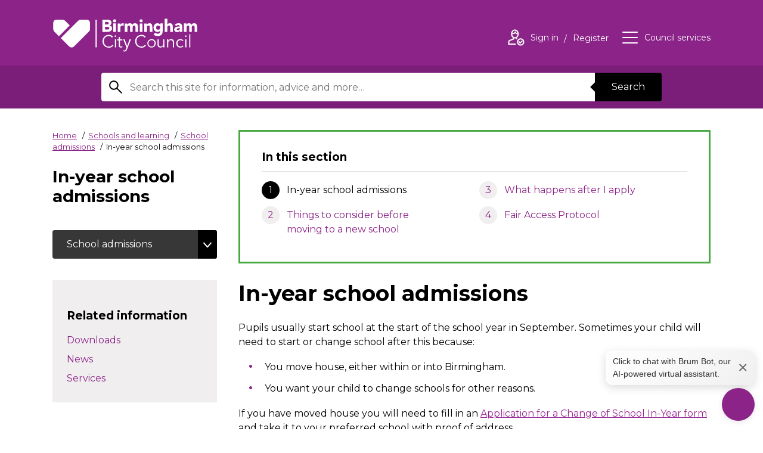

--- FILE ---
content_type: text/html; charset=UTF-8
request_url: https://www.birmingham.gov.uk/info/20119/school_admissions/587/in-year_school_admissions
body_size: 13219
content:
<!DOCTYPE html>
<!--[if lt IE 7]>       <html class="no-js lt-ie10 lt-ie9 lt-ie8 lt-ie7" lang="en"> <![endif]-->
<!--[if IE 7]>          <html class="no-js lt-ie10 lt-ie9 lt-ie8" lang="en"> <![endif]-->
<!--[if IE 8]>          <html class="no-js lt-ie10 lt-ie9" lang="en"> <![endif]-->
<!--[if IE 9]>          <html class="no-js lt-ie10" lang="en"> <![endif]-->
<!--[if gt IE 9]><!-->  <html class="no-js" lang="en"> <!--<![endif]-->
    <head prefix="dcterms: http://purl.org/dc/terms">
        <meta charset="UTF-8">

	<link rel="alternate" type="application/rss+xml" title="RSS" href="https://www.birmingham.gov.uk/rss/news">
        <link rel="search" type="application/opensearchdescription+xml" title="Birmingham City Council" href="https://www.birmingham.gov.uk/site/scripts/opensearch.php">
        <link rel="apple-touch-icon" sizes="57x57" href="//www.birmingham.gov.uk/site/favicon/apple-touch-icon-57x57.png?v=kPP6reKB8a">
        <link rel="apple-touch-icon" sizes="60x60" href="//www.birmingham.gov.uk/site/favicon/apple-touch-icon-60x60.png?v=kPP6reKB8a">
        <link rel="apple-touch-icon" sizes="72x72" href="//www.birmingham.gov.uk/site/favicon/apple-touch-icon-72x72.png?v=kPP6reKB8a">
        <link rel="apple-touch-icon" sizes="76x76" href="//www.birmingham.gov.uk/site/favicon/apple-touch-icon-76x76.png?v=kPP6reKB8a">
        <link rel="apple-touch-icon" sizes="114x114" href="//www.birmingham.gov.uk/site/favicon/apple-touch-icon-114x114.png?v=kPP6reKB8a">
        <link rel="apple-touch-icon" sizes="120x120" href="//www.birmingham.gov.uk/site/favicon/apple-touch-icon-120x120.png?v=kPP6reKB8a">
        <link rel="apple-touch-icon" sizes="144x144" href="//www.birmingham.gov.uk/site/favicon/apple-touch-icon-144x144.png?v=kPP6reKB8a">
        <link rel="apple-touch-icon" sizes="152x152" href="//www.birmingham.gov.uk/site/favicon/apple-touch-icon-152x152.png?v=kPP6reKB8a">
        <link rel="apple-touch-icon" sizes="180x180" href="//www.birmingham.gov.uk/site/favicon/apple-touch-icon-180x180.png?v=kPP6reKB8a">
        <link rel="icon" type="image/png" href="//www.birmingham.gov.uk/site/favicon/favicon-32x32.png?v=kPP6reKB8a" sizes="32x32">
        <link rel="icon" type="image/png" href="//www.birmingham.gov.uk/site/favicon/favicon-194x194.png?v=kPP6reKB8a" sizes="194x194">
        <link rel="icon" type="image/png" href="//www.birmingham.gov.uk/site/favicon/favicon-96x96.png?v=kPP6reKB8a" sizes="96x96">
        <link rel="icon" type="image/png" href="//www.birmingham.gov.uk/site/favicon/android-chrome-192x192.png?v=kPP6reKB8a" sizes="192x192">
        <link rel="icon" type="image/png" href="//www.birmingham.gov.uk/site/favicon/favicon-16x16.png?v=kPP6reKB8a" sizes="16x16">
        <link rel="manifest" href="//www.birmingham.gov.uk/site/favicon/manifest.json?v=kPP6reKB8a">
        <link rel="mask-icon" href="//www.birmingham.gov.uk/site/favicon/safari-pinned-tab.svg?v=kPP6reKB8a" color="#8b2388">
        <link rel="shortcut icon" href="//www.birmingham.gov.uk/site/favicon/favicon.ico?v=kPP6reKB8a">
        <meta name="msapplication-TileColor" content="#9f00a7">
        <meta name="msapplication-TileImage" content="//www.birmingham.gov.uk/site/favicon/mstile-144x144.png?v=kPP6reKB8a">
        <meta name="msapplication-config" content="//www.birmingham.gov.uk/site/favicon/browserconfig.xml">
        <meta name="theme-color" content="#ffffff">


        <link rel="stylesheet" type="text/css" href="//www.birmingham.gov.uk/site/dist/orbit.css?v=1.73.2">
        <!--[if lt IE 9]>
            <link href="//www.birmingham.gov.uk/site/dist/orbit-oldie.css?v=1.73.2" rel="stylesheet" type="text/css">
        <![endif]-->
        <link rel="stylesheet" type="text/css" href="//www.birmingham.gov.uk/site/styles/main_stylesheet_v2.css">
        <link rel="canonical" href="https://www.birmingham.gov.uk/info/20119/school_admissions/587/in-year_school_admissions">
 <style>
h3, h4, h5, h6, h7 {
font-size: 1.2rem !important;
    line-height: 1.1 !important;
    margin: 1.3rem 0 0 !important;
}
.form__help {
color: #000 !important;
font-size: 0.9rem !important;
}
</style>

<!-- Google Tag Manager -->
<script>(function(w,d,s,l,i){w[l]=w[l]||[];w[l].push({'gtm.start':
new Date().getTime(),event:'gtm.js'});var f=d.getElementsByTagName(s)[0],
j=d.createElement(s),dl=l!='dataLayer'?'&l='+l:'';j.async=true;j.src=
'https://www.googletagmanager.com/gtm.js?id='+i+dl;f.parentNode.insertBefore(j,f);
})(window,document,'script','dataLayer','GTM-P5VK2J');</script>
<!-- End Google Tag Manager -->


<script>
// Graceful set and read cookie from https://stackoverflow.com/questions/4825683/how-do-i-create-and-read-a-value-from-cookie
function setCookie(c_name,value,exdays)
{
   var exdate=new Date();
   exdate.setDate(exdate.getDate() + exdays);
   var c_value=escape(value) + ((exdays==null) ? "" : ("; expires="+exdate.toUTCString()));
   document.cookie=c_name + "=" + c_value;
}

function getCookie(c_name)
{
   var i,x,y,ARRcookies=document.cookie.split(";");
   for (i=0; i<ARRcookies.length; i++)
   {
      x=ARRcookies[i].substr(0,ARRcookies[i].indexOf("="));
      y=ARRcookies[i].substr(ARRcookies[i].indexOf("=")+1);
      x=x.replace(/^\s+|\s+$/g,"");
      if (x==c_name)
      {
        return unescape(y);
      }
   }
}

// Sets a cookie when the user has said they're content to accept analytics cookies and hides the request if they have
function allowAnalytics() {
    setCookie("allowAnalytics", "Yes", 365);
    location.reload();
}
</script>

<style>
    #amazon-connect-open-widget-button {
        /* width: clamp(48px, 5vw, 64px) !important;
        height: clamp(48px, 5vw, 64px) !important; */
        background-color: #8b2388 !important;
        border-radius: 50%;
        background-image: url('/images/chatbot_icon_transparent_cropped_2.png') !important;
        background-size: 80% !important;
        background-repeat: no-repeat !important;
        background-position: center !important;
        padding: 0 !important;
        box-shadow: 0 2px 10px rgba(0, 0, 0, 0.1);
        transition: all 0.3s ease;
    }
    #amazon-connect-open-widget-button:hover {
        transform: scale(1.05);
    }
    #amazon-connect-open-widget-button > * {
        display: none !important;
    }
    #amazon-connect-close-widget-button {
        /* width: clamp(48px, 5vw, 64px) !important;
        height: clamp(48px, 5vw, 64px) !important; */
        width: clamp(48px, 5vw, 64px) !important;
        height: clamp(48px, 5vw, 64px) !important;
        background-color: #8b2388 !important;
        border-radius: 50%;
        background-image: url('/images/down.png') !important;
        background-size: 100% !important;
        background-repeat: no-repeat !important;
        background-position: center !important;
        padding: 0 !important;
        box-shadow: 0 2px 10px rgba(0, 0, 0, 0.1);
        transition: all 0.3s ease;
    }
    #amazon-connect-close-widget-button:hover {
        transform: scale(1.05);
    }
    #amazon-connect-close-widget-button > * {
        display: none !important;
    }
    #floatingMessage {
        position: fixed;
        background: linear-gradient(135deg, #ffffff, #f0f0f0);
        border: none;
        border-radius: 12px;
        padding: 8px 12px;
        box-shadow: 0 4px 15px rgba(0, 0, 0, 0.15);
        font-family: -apple-system, BlinkMacSystemFont, 'Segoe UI', Roboto, sans-serif;
        font-size: 14px;
        color: #333;
        z-index: 1000;
        display: none; /* Hidden by default */
        align-items: center;
        justify-content: space-between;
        max-width: 250px;
    }
    #floatingMessage .close-btn {
        position: initial;
        margin-left: 8px;
        font-size: 28px;
        color: #666;
        cursor: pointer;
        transition: color 0.2s ease;
    }
    #floatingMessage .close-btn:hover {
        color: #000;
    }
/* Added this to overrule default fixed postion set up*/
@media only screen and (max-width: 600px), screen and (max-height: 550px) {
.acCloseButton-0-0-41.mobile,
#amazon-connect-chat-widget .acCloseButton-0-0-41.mobile,
#amazon-connect-close-widget-button {
    position: fixed !important;
    top: auto !important;
    left: auto !important;
    right: 20px !important;
    bottom: 20px !important;
    width: 64px !important;
    height: 64px !important;
    transform: none !important;
    z-index: 9999 !important;
  }
}
</style>
    <div id="floatingMessage"  aria-live="polite">
        <span role="button" tabindex="0" onclick="document.getElementById('amazon-connect-open-widget-button').click();" style="cursor: pointer; margin: 0;"
         onkeydown="if(event.key === 'Enter' || event.key === ' ') document.getElementById('amazon-connect-open-widget-button').click();">
         Click to chat with Brum Bot, our AI-powered virtual assistant.
        </span>
    
        <span role="button" tabindex="0" aria-label="Close Text Box" class="close-btn" onclick="document.getElementById('floatingMessage').style.display='none'"
        onkeydown="if(event.key === 'Enter' || event.key === ' ') document.getElementById('floatingMessage').style.display='none'"> ×
        </span>
    </div>


<script type="text/javascript">
  (function(w, d, x, id){
    s=d.createElement('script');
    s.src='https://bcccontactcenter.my.connect.aws/connectwidget/static/amazon-connect-chat-interface-client.js';
    s.async=1;
    s.id=id;
    d.getElementsByTagName('head')[0].appendChild(s);
    w[x] =  w[x] || function() { (w[x].ac = w[x].ac || []).push(arguments) };
  })(window, document, 'amazon_connect', '601087b3-39ae-416b-9e25-3a2a097b279d');
  amazon_connect('styles', { iconType: 'CHAT', openChat: { color: '#ffffff', backgroundColor: '#8B2388' }, closeChat: { color: '#ffffff', backgroundColor: '#8B2388'} });
  amazon_connect('snippetId', '[base64]');
  amazon_connect('supportedMessagingContentTypes', [ 'text/plain', 'text/markdown', 'application/vnd.amazonaws.connect.message.interactive', 'application/vnd.amazonaws.connect.message.interactive.response' ]);
  amazon_connect('removeSandboxAttribute', true);
  amazon_connect('customizationObject', {composer: {disableEmojiPicker: true}});

  document.addEventListener('DOMContentLoaded', function() {
  var floatingMessage = document.getElementById('floatingMessage');
  var messageClosed = localStorage.getItem('floatingMessageClosed') === 'true';

  function debounce(func, wait) {
    var timeout;
    return function() {
      clearTimeout(timeout);
      timeout = setTimeout(func, wait);
    };
  }

  function updateMessagePosition() {
    if (messageClosed) return;

    try {
      var openButton = document.getElementById('amazon-connect-open-widget-button');
      var closeButton = document.getElementById('amazon-connect-close-widget-button');
      var activeButton = openButton || closeButton;

      if (activeButton) {
        var buttonRect = activeButton.getBoundingClientRect();
        var gap = 5;
        floatingMessage.style.bottom = (window.innerHeight - buttonRect.bottom + buttonRect.height + gap) + 'px';
        floatingMessage.style.right = (window.innerWidth - buttonRect.right) + 'px';
        floatingMessage.style.display = 'flex';
      } else {
        floatingMessage.style.display = 'none';
      }
    } catch (e) {
      console.warn('Error positioning floating message:', e);
      floatingMessage.style.display = 'none';
    }
  }

  var observer = new MutationObserver(function(mutations, obs) {
    var openButton = document.getElementById('amazon-connect-open-widget-button');
    if (openButton) {
      obs.disconnect();

      updateMessagePosition();

      openButton.addEventListener('click', function() {
        floatingMessage.style.display = 'none';
        messageClosed = true;
        localStorage.setItem('floatingMessageClosed', 'true');
      });

      var debouncedUpdate = debounce(updateMessagePosition, 200);
      window.addEventListener('resize', debouncedUpdate);
      window.addEventListener('scroll', debouncedUpdate);
    }
  });

  observer.observe(document.body, { childList: true, subtree: true });

  document.querySelector('#floatingMessage span[role="button"]').addEventListener('click', function() {
    messageClosed = true;
    localStorage.setItem('floatingMessageClosed', 'true');
  });

  document.querySelector('#floatingMessage .close-btn').addEventListener('click', function() {
    floatingMessage.style.display = 'none';
    messageClosed = true;
    localStorage.setItem('floatingMessageClosed', 'true');
  });
});


  // Added this to ensure that the close button doesnt revert back to defult after its closed once 
  function adjustCloseButton() {
        var button = document.querySelector('.acCloseButton-0-0-41.mobile') || 
                     document.querySelector('#amazon-connect-close-widget-button');
        if (button) {
            button.style.position = 'fixed';
            button.style.top = 'auto';
            button.style.left = 'auto';
            button.style.right = '20px';
            button.style.bottom = '20px';
            button.style.width = '64px';
            button.style.height = '64px';
            button.style.transform = 'none';
            button.style.zIndex = '9999';
        }
    }

    // Run immediately
    adjustCloseButton();

    // Set up a MutationObserver to watch for changes in the DOM
    var observer = new MutationObserver(function(mutations) {
        mutations.forEach(function(mutation) {
            if (mutation.type === 'childList') {
                adjustCloseButton();
            }
        });
    });

    // Start observing the document with the configured parameters
    observer.observe(document.body, { childList: true, subtree: true });

    // Additionally, run the function periodically
    setInterval(adjustCloseButton, 100);

</script>        <meta name="author" content="Birmingham City Council">
        <meta name="revisit-after" content="2 days">
        <meta name="viewport" content="width=device-width, initial-scale=1">
        <meta name="ROBOTS" content="INDEX,FOLLOW" >

<!-- HTML5 Template -->

	<!-- not HTML5 suppported -->
	<!-- Dublin Core Metadata -->
<meta name="dcterms.creator" content="Sarah Thomson" >
<meta name="dc.created" content="2016-07-12" >
<meta name="dc.modified" content="2016-07-12" >
<meta name="dc.description" content="Pupils usually start school in September. Sometimes your child will need to start or change school after this: an in-year admission." >
<meta name="dcterms.format" content="text/html" >
<meta name="dcterms.identifier" content="https://www.birmingham.gov.uk/site/scripts/documents_info.php?categoryID=20119&amp;documentID=587" >
<meta name="dcterms.language" content="en" >
<meta name="dcterms.publisher" content="Birmingham" >
<meta name="dcterms.rights" content="Birmingham" >
<meta name="dc.title" content="In-year school admissions" >
<meta name="dcterms.coverage" content="UK" >
<meta name="dcterms.subject" content="school transfers, changing schools due to moving house, " >
<meta name="dcterms.subject" content="School admissions" >
        <meta name="description" content="Pupils usually start school in September. Sometimes your child will need to start or change school after this: an in-year admission.">
        <meta name="keywords" content="school transfers, changing schools due to moving house, ">
 		<script src="//www.birmingham.gov.uk/site/javascript/swfobject.js?v=1.73.2"></script>
        <script src="//www.birmingham.gov.uk/site/dist/libs/modernizr.custom.js?v=1.73.2"></script>
        <!--[if lt IE 9]>
        <script src="//www.birmingham.gov.uk/site/javascript/libs/index.js?v=1.73.2"></script>
        <![endif]-->
        <script>
            (function (html) {
                html.className = html.className.replace(/\bno-js\b/, 'js');
            })(document.getElementsByTagName('html')[0]);
        </script>

            <!-- Grunticon -->
        <script>
        !/*! grunt-grunticon Stylesheet Loader - v2.1.6 | https://github.com/filamentgroup/grunticon | (c) 2015 Scott Jehl, Filament Group, Inc. | MIT license. */
        !function(){function e(e,n,t){"use strict";var o=window.document.createElement("link"),r=n||window.document.getElementsByTagName("script")[0],a=window.document.styleSheets;return o.rel="stylesheet",o.href=e,o.media="only x",r.parentNode.insertBefore(o,r),o.onloadcssdefined=function(e){for(var n,t=0;t<a.length;t++)a[t].href&&a[t].href===o.href&&(n=!0);n?e():setTimeout(function(){o.onloadcssdefined(e)})},o.onloadcssdefined(function(){o.media=t||"all"}),o}function n(e,n){e.onload=function(){e.onload=null,n&&n.call(e)},"isApplicationInstalled"in navigator&&"onloadcssdefined"in e&&e.onloadcssdefined(n)}!function(t){var o=function(r,a){"use strict";if(r&&3===r.length){var i=t.navigator,c=t.document,s=t.Image,d=!(!c.createElementNS||!c.createElementNS("http://www.w3.org/2000/svg","svg").createSVGRect||!c.implementation.hasFeature("http://www.w3.org/TR/SVG11/feature#Image","1.1")||t.opera&&-1===i.userAgent.indexOf("Chrome")||-1!==i.userAgent.indexOf("Series40")),l=new s;l.onerror=function(){o.method="png",o.href=r[2],e(r[2])},l.onload=function(){var t=1===l.width&&1===l.height,i=r[t&&d?0:t?1:2];t&&d?o.method="svg":t?o.method="datapng":o.method="png",o.href=i,n(e(i),a)},l.src="[data-uri]",c.documentElement.className+=" grunticon"}};o.loadCSS=e,o.onloadCSS=n,t.grunticon=o}(this),function(e,n){"use strict";var t=n.document,o="grunticon:",r=function(e){if(t.attachEvent?"complete"===t.readyState:"loading"!==t.readyState)e();else{var n=!1;t.addEventListener("readystatechange",function(){n||(n=!0,e())},!1)}},a=function(e){return n.document.querySelector('link[href$="'+e+'"]')},i=function(e){var n,t,r,a,i,c,s={};if(n=e.sheet,!n)return s;t=n.cssRules?n.cssRules:n.rules;for(var d=0;d<t.length;d++)r=t[d].cssText,a=o+t[d].selectorText,i=r.split(");")[0].match(/US\-ASCII\,([^"']+)/),i&&i[1]&&(c=decodeURIComponent(i[1]),s[a]=c);return s},c=function(e){var n,r,a,i;a="data-grunticon-embed";for(var c in e){i=c.slice(o.length);try{n=t.querySelectorAll(i)}catch(s){continue}r=[];for(var d=0;d<n.length;d++)null!==n[d].getAttribute(a)&&r.push(n[d]);if(r.length)for(d=0;d<r.length;d++)r[d].innerHTML=e[c],r[d].style.backgroundImage="none",r[d].removeAttribute(a)}return r},s=function(n){"svg"===e.method&&r(function(){c(i(a(e.href))),"function"==typeof n&&n()})};e.embedIcons=c,e.getCSS=a,e.getIcons=i,e.ready=r,e.svgLoadedCallback=s,e.embedSVG=s}(grunticon,this)}();
        grunticon(["//www.birmingham.gov.uk/site/dist/icons/icons.data.svg.css?v=1.73.2", "//www.birmingham.gov.uk/site/dist/icons/icons.data.png.css?v=1.73.2", "//www.birmingham.gov.uk/site/dist/icons/icons.fallback.css?v=1.73.2"], grunticon.svgLoadedCallback);
        </script>
        <noscript><link rel="stylesheet" href="//www.birmingham.gov.uk/site/dist/icons/icons.fallback.css?v=1.73.2"></noscript>
        <script src="//www.birmingham.gov.uk/site/javascript/site.js?v=1.73.2"></script>
        <title>In-year school admissions | In-year school admissions | Birmingham City Council</title>
    </head>
    <body class="two-column">
    <div class="site">
<!-- googleoff: index -->
        <header class="site-header" id="top" aria-label="General website links and search form">
            <ul class="list skip-links">
                <li class="list__item"><a class="skip-links__link" href="https://www.birmingham.gov.uk/info/20119/school_admissions/587/in-year_school_admissions#content" rel="nofollow">Skip to content</a></li>
                <li class="list__item"><a class="skip-links__link" href="https://www.birmingham.gov.uk/info/20119/school_admissions/587/in-year_school_admissions#navigation" rel="nofollow">Skip to main navigation</a></li>
            </ul>
            <div class="site-header__main-content">
                <div class="container">
                    <a href="https://www.birmingham.gov.uk" class="identity identity--site-header">
                        <div class="identity__logo icon icon-logo-white" data-grunticon-embed></div>
                        <span class="identity__heading">Birmingham City Council</span>
                    </a>

                    <ul class="list list--header-navigation" id="navigation" tabindex="-1">
                        <li class="list__item"><a class="list__link" href="https://www.birmingham.gov.uk/account/signin"><span class="icon icon--inline icon-user-white"></span><span class="icon-description">Sign in<span class="visually-hidden"> to your account</span></span></a><span class="icon-description"> <a class="list__link" href="https://www.birmingham.gov.uk/register">Register<span class="visually-hidden"> an account</span></a></span></li>

                        <li class="list__item"><button class="list__link list__link--council-services button button--simple" id="council-services-toggle" type="button" data-a11y-toggle="council-services" aria-expanded="false"><span class="icon icon--inline icon-menu-white"></span><span class="icon-description">Council services</span></button></li>
                    </ul>
                </div>
            </div>
          <form class="site-search form form--search" action="https://www.birmingham.gov.uk/site_search/results/" method="get" role="search" aria-label="Site wide">

    <div class="container container--narrow">
        <div class="form__control form__control--append">
            <label class="form__label" for="search-site">
                <span class="form__label-text">Search this site</span>
                <span class="icon icon-search"></span>
            </label>
            <div class="form__control__append-group">
                <input class="form__field" id="search-site" type="search" size="18" maxlength="80" name="q" value="">
                <button class="button button--centered" type="submit">Search</button>
            </div>
        </div>
    </div>
</form>
        </header>
<!-- googleon: index -->
        <main class="site-main">
            <div class="container">                <div class="site-content">

                    <div class="page-primary">
                        <div class="page-primary__content">
                            <div class="page-header">

<!-- googleoff: all -->
                                <nav class="breadcrumb" aria-label="Breadcrumb">
                                    <span class="breadcrumb__prefix">You are here:</span>
                                    <ol class="list list--breadcrumb">
                                        <li class="list__item">
                    <a href="https://www.birmingham.gov.uk" rel="home">Home</a>
                </li>
                <li class="list__item">
                    <a href="https://www.birmingham.gov.uk/info/20014/schools_and_learning">Schools and learning<span class="visually-hidden"> documents</span></a>
                </li>
                <li class="list__item">
                    <a href="https://www.birmingham.gov.uk/info/20119/school_admissions">School admissions<span class="visually-hidden"> documents</span></a>
                </li>
                <li class="list__item">
                    <span>In-year school admissions</span>
                </li>                                    </ol>
                                </nav>
<!-- googleon: all -->
                                <div class="page-context">In-year school admissions</div>
                            </div>
                            <div class="page-primary__extras">

                            </div>
                        </div>
                    </div>
                    <div class="page-content">
                        <article id="content" tabindex="-1">
                                    <nav class="boxed boxed--in-section" aria-label="In this section navigation">
                <h2 class="boxed__heading">In this section</h2>
                <ol class="boxed__list list list--numbered">
                    <li class="list__item is-active"><span class="list__link">
                                <strong class="visually-hidden">You are here:</strong>In-year school admissions                            </span></li>                    <li class="list__item"><a class="list__link" href="https://www.birmingham.gov.uk/info/20119/school_admissions/587/in-year_school_admissions/2">
                                Things to consider before moving to a new school                            </a></li>                    <li class="list__item"><a class="list__link" href="https://www.birmingham.gov.uk/info/20119/school_admissions/587/in-year_school_admissions/3">
                                What happens after I apply                            </a></li>                    <li class="list__item"><a class="list__link" href="https://www.birmingham.gov.uk/info/20119/school_admissions/587/in-year_school_admissions/4">
                                Fair Access Protocol                            </a></li>                </ol>
            </nav>
            <h1 class="page-heading document-heading">In-year school admissions</h1>

            <div class="editor">
<p>Pupils usually start school at the start of the school year in September. Sometimes your child will need to start or change school after this because:</p>

<ul>
	<li>You move house, either within or into Birmingham.</li>
	<li>You want your child to change schools for other reasons.</li>
</ul>

<p>If you have moved house you will need to fill in an <a href="https://www.birmingham.gov.uk/downloads/download/438/application_for_a_change_of_school_in-year">Application for a Change of School In-Year form</a> and take it to your preferred school with proof of address.</p>

<p>If you want to apply for a place outside of Birmingham you should contact the local authority (Council) for that area.<span class="snippet"><script type="text/javascript" src="//ajax.googleapis.com/ajax/libs/jquery/1.7.2/jquery.min.js"></script>
      <script id="connectScript" type="text/javascript" src="//apps.bumpyardpro.com//Scripts/connect.js"></script>
      <script type="text/javascript">
          $(document).ready(function () {
              BY.chat({
                  baseDomain: 'bumpyardpro.com/',                  
                  appsSubDomain: 'apps',
                  streamId: 'VLnMBv_b_bJRUofTbZXhHN0A%3d%3d',                  
                  trackerStreamId: ''
                  
                  //*** more options ***//
                  // triggers: [{module:'',name:'',value:''},{module:'',name:'',value:''}],//triggers that related to rules module
                  // externalLoginUrl: '',  // used in case you want to replace bumpyard login page in your login page.(need integration)
                  // ta: "ticket",
                  // language: 'en', // can be 'en', 'he', 'pr','ru','ar','es','fr'
                  // style: "border-radius:0 25px 25px 0;", // add style to image 
                  // initialText: '', // message initial text
              });
          });
      </script><!-- rel:snippet --></span></p>

            </div>
            <ul class="list list--pagination list--pagination-first-page">
                <li class="list__item list__item--last">
                    <a class="list__link" href="https://www.birmingham.gov.uk/info/20119/school_admissions/587/in-year_school_admissions/2">
                        <div class="icon icon-arrow icon-arrow--right" data-grunticon-embed></div>
                        <strong class="list__link-action">Next<span class="visually-hidden"> page</span></strong>
                        <span class="list__link-page-title">Things to consider before moving to a new school</span>
                    </a>
                </li>
            </ul>
                            </article>
                        </div>
                    </div>
                    <div class="sidebar sidebar--primary">
                        <div class="sidebar__content">

<!-- googleoff: index -->
    <nav class="sidebar__section sidebar__section--toggle" aria-label="category navigation">
        <button class="button button--toggle" type="button" data-a11y-callback="sticky" data-a11y-toggle="sidebarCategories">School admissions</button>
        <ul class="list list--sidebar-navigation toggle-target" id="sidebarCategories">
            <li class="list__item"><a class="list__link " href="https://www.birmingham.gov.uk/info/20119/school_admissions/786/apply_for_a_place_at_a_14_to_19_academy">Apply for a place at a 14 to 19 Academy<span class="visually-hidden"> page</span></a></li>
            <li class="list__item"><a class="list__link " href="https://www.birmingham.gov.uk/info/20119/school_admissions/1778/apply_for_a_secondary_school_year_7_place">Apply for a secondary school (year 7) place<span class="visually-hidden"> page</span></a></li>
            <li class="list__item"><a class="list__link " href="https://www.birmingham.gov.uk/info/20119/school_admissions/1786/apply_for_reception_class_or_primary_school">Apply for reception class or primary school<span class="visually-hidden"> page</span></a></li>
            <li class="list__item"><a class="list__link " href="https://www.birmingham.gov.uk/info/20119/school_admissions/2363/arrivals_from_hong_kong_on_the_british_national_overseas_visa">Arrivals from Hong Kong on the British National (Overseas) visa<span class="visually-hidden"> page</span></a></li>
            <li class="list__item"><a class="list__link " href="https://www.birmingham.gov.uk/info/20119/school_admissions/1779/calculating_distances_from_schools">Calculating distances from schools<span class="visually-hidden"> page</span></a></li>
            <li class="list__item"><a class="list__link " href="https://www.birmingham.gov.uk/info/20119/school_admissions/2552/children_of_refugees_and_asylum_seekers">Children of refugees and asylum seekers<span class="visually-hidden"> page</span></a></li>
            <li class="list__item"><a class="list__link " href="https://www.birmingham.gov.uk/info/20119/school_admissions/2849/disputes_between_parents_over_school_preferences">Disputes between parents over school preferences<span class="visually-hidden"> page</span></a></li>
            <li class="list__item"><a class="list__link " href="https://www.birmingham.gov.uk/info/20119/school_admissions/584/grammar_schools_in_birmingham">Grammar schools in Birmingham<span class="visually-hidden"> page</span></a></li>
            <li class="list__item"><a class="list__link is-active" href="https://www.birmingham.gov.uk/info/20119/school_admissions/587/in-year_school_admissions">In-year school admissions<span class="visually-hidden"> page</span></a></li>
            <li class="list__item"><a class="list__link " href="https://www.birmingham.gov.uk/info/20119/school_admissions/695/transfer_from_infant_to_junior_or_primary_school">Transfer from infant to junior or primary school<span class="visually-hidden"> page</span></a></li>
            <li class="list__item"><a class="list__link " href="https://www.birmingham.gov.uk/info/20119/school_admissions/2324/update_regarding_offer_of_year_7_and_14-19_year_10_places_for_september_2025">Update regarding offer of Year 7 and 14-19 (Year 10) places for September 2025<span class="visually-hidden"> page</span></a></li>
        </ul>
    </nav>

<!-- googleon: index -->
        <section class="sidebar__section sidebar__section--boxed" aria-label="Related information">
            <aside class="related-links" aria-label="Related information">
                <h2 class="boxed__heading">Related information</h2>
                <ul class="list list--sidebar-navigation">
                    <li class="list__item list-item--downloads"><a class="list__link" href="https://www.birmingham.gov.uk/downloads/20119/school_admissions">Downloads</a></li>
                    <li class="list__item list-item--news"><a class="list__link" href="https://www.birmingham.gov.uk/news/20119/school_admissions">News</a></li>
                    <li class="list__item list-item--services"><a class="list__link" href="https://www.birmingham.gov.uk/a_to_z/services/20119/school_admissions">Services</a></li>
                </ul>
            </aside>
        </section>
                        </div>
                    </div>
     </div>            </main>

            <section id="council-services" class="council-services is-hidden toggle-target" aria-hidden="true" tabindex="-1">
                <div class="council-services__content">
                    <header class="council-service__header" aria-label="Council services menu">
                        <div class="container">
                            <div class="identity identity--site-header">
                                <div class="identity__logo icon icon-logo" data-grunticon-embed></div>
                                <span class="identity__heading">{{ organisationName }}</span>
                            </div>
                        </div>
                        <button id="council-services-close" class="council-services__close button button--simple" type="button" data-a11y-toggle="council-services"><span class="icon icon--inline icon--large icon-close" data-grunticon-embed></span><span class="icon-description">Close</span><span class="visually-hidden"> Council Services</span></button>
                    </header>
                    <div class="container container--narrow">
                        <h2 class="council-services__heading">Council Services</h2>
                        <ul class="list list--council-services">
                                                                <li class="list__item"><a class="list__link" href="https://www.birmingham.gov.uk/info/20057/about_birmingham">About Birmingham</a></li>
                                                                <li class="list__item"><a class="list__link" href="https://www.birmingham.gov.uk/info/20018/adult_social_care">Adult social care</a></li>
                                                                <li class="list__item"><a class="list__link" href="https://www.birmingham.gov.uk/info/20017/benefits_and_support">Benefits and support</a></li>
                                                                <li class="list__item"><a class="list__link" href="https://www.birmingham.gov.uk/info/20016/births_deaths_and_ceremonies">Births, deaths and ceremonies</a></li>
                                                                <li class="list__item"><a class="list__link" href="https://www.birmingham.gov.uk/info/20012/business_and_licensing">Business and licensing</a></li>
                                                                <li class="list__item"><a class="list__link" href="https://www.birmingham.gov.uk/info/20019/children_and_families">Children and families</a></li>
                                                                <li class="list__item"><a class="list__link" href="https://www.birmingham.gov.uk/info/20005/council_tax">Council tax</a></li>
                                                                <li class="list__item"><a class="list__link" href="https://www.birmingham.gov.uk/info/20015/environment">Environment</a></li>
                                                                <li class="list__item"><a class="list__link" href="https://www.birmingham.gov.uk/info/20006/housing">Housing</a></li>
                                                                <li class="list__item"><a class="list__link" href="https://www.birmingham.gov.uk/info/20010/parks_leisure_and_wellbeing">Parks, leisure and wellbeing</a></li>
                                                                <li class="list__item"><a class="list__link" href="https://www.birmingham.gov.uk/info/20008/planning_and_development">Planning and development</a></li>
                                                                <li class="list__item"><a class="list__link" href="https://www.birmingham.gov.uk/info/20013/roads_travel_and_parking">Roads, travel and parking</a></li>
                                                                <li class="list__item"><a class="list__link" href="https://www.birmingham.gov.uk/info/20014/schools_and_learning">Schools and learning</a></li>
                                                                <li class="list__item"><a class="list__link" href="https://www.birmingham.gov.uk/info/20007/things_to_do">Things to do </a></li>
                                                                <li class="list__item"><a class="list__link" href="https://www.birmingham.gov.uk/info/20009/waste_and_recycling">Waste and recycling</a></li>
                                                                <li class="list__item"><a class="list__link" href="https://www.birmingham.gov.uk/info/20011/your_council">Your council</a></li>
                                                    </ul>
                    </div>
                    <div class="callout callout--council-services">
                        <div class="container container--narrow">
                            <h3 class="callout__heading">Can’t find the service you are looking for?</h3>
                            <p class="callout__text">A full list of services can be found on our <a href="https://www.birmingham.gov.uk/a_to_z">A–Z listings page</a>.</p>
                        </div>
                    </div>
                    <button class="focus-jump" type="button" data-href="#council-services-close">Close Council Services</button>
                </div>
                <span class="council-services__overlay" role="button" tabindex="0" data-a11y-toggle="council-services"><span class="visually-hidden"> Council Services</span></span>
            </section>


            <section class="site-social-bar" aria-label="Social media links and email sign up">
    <div class="container">
        <h2 class="visually-hidden">Social Links</h2>
        <ul class="list list--social"><li class="list__item">
                <a href="https://www.birmingham.gov.uk/socialmedia-facebook" class="list__link">
                    <div class="icon icon--embeded icon-social--facebook" data-grunticon-embed></div>
                    <span class="icon-alt">Facebook<span class="visually-hidden"> for Birmingham City Council</span></span>
                </a>
            </li><li class="list__item">
                <a href="https://www.birmingham.gov.uk/socialmedia-instagram" class="list__link">
                    <div class="icon icon--embeded icon-social--instagram" data-grunticon-embed></div>
                    <span class="icon-alt">Instagram<span class="visually-hidden"> for Birmingham City Council</span></span>
                </a>
            </li><li class="list__item">
                <a href="https://www.birmingham.gov.uk/socialmedia-rss" class="list__link">
                    <div class="icon icon--embeded icon-social--rss" data-grunticon-embed></div>
                    <span class="icon-alt">RSS<span class="visually-hidden"> for Birmingham City Council</span></span>
                </a>
            </li><li class="list__item">
                <a href="https://www.birmingham.gov.uk/socialmedia-twitter" class="list__link">
                    <div class="icon icon--embeded icon-social--twitter" style="background-image: none;">
<svg width="37" height="32" viewBox="0 0 1200 1227" fill="none" xmlns="http://www.w3.org/2000/svg">
<path d="M714.163 519.284L1160.89 0H1055.03L667.137 450.887L357.328 0H0L468.492 681.821L0 1226.37H105.866L515.491 750.218L842.672 1226.37H1200L714.137 519.284H714.163ZM569.165 687.828L521.697 619.934L144.011 79.6944H306.615L611.412 515.685L658.88 583.579L1055.08 1150.3H892.476L569.165 687.854V687.828Z" fill="currentColor" />
</svg></div>
                    <span class="icon-alt">X<span class="visually-hidden"> for Birmingham City Council</span></span>
                </a>
            </li><li class="list__item">
                <a href="https://www.linkedin.com/company/birmingham-city-council/mycompany/verification/" class="list__link">
                    <div class="icon icon--embeded icon-social--twitter" style="background-image: none;">

<svg version="1.1" id="Layer_1" xmlns="http://www.w3.org/2000/svg" xmlns:xlink="http://www.w3.org/1999/xlink" x="0px" y="0px"
	 width="100%" viewBox="0 0 256 256" enable-background="new 0 0 256 256" xml:space="preserve">
<path fill="currentColor" opacity="1.000000" stroke="none" 
	d="
M1.000001,247.000000 
	C1.000000,168.645767 1.000000,90.291542 1.290345,11.755486 
	C3.880358,9.063850 6.193401,6.566103 8.472953,4.038155 
	C9.354383,3.060678 10.159899,2.014745 11.000000,1.000000 
	C89.354225,1.000000 167.708450,1.000000 246.244507,1.290336 
	C248.936127,3.880342 251.433884,6.193389 253.961823,8.472950 
	C254.939316,9.354380 255.985245,10.159898 257.000000,11.000000 
	C257.000000,89.354225 257.000000,167.708450 256.709656,246.244507 
	C254.119644,248.936142 251.806595,251.433899 249.527039,253.961868 
	C248.645615,254.939331 247.840118,255.985275 247.000000,257.000000 
	C168.645767,257.000000 90.291542,257.000000 11.755482,256.709656 
	C9.063833,254.119644 6.566077,251.806595 4.038127,249.527039 
	C3.060656,248.645599 2.014741,247.840088 1.000001,247.000000 
M103.576752,219.000000 
	C113.996109,219.000000 124.415466,219.000000 135.000000,219.000000 
	C135.000000,195.916458 134.985168,173.448776 135.007568,150.981110 
	C135.016083,142.455124 138.581696,135.746231 145.604858,130.922577 
	C153.551102,125.464951 162.143921,124.437927 170.571426,129.045609 
	C178.399811,133.325729 181.079453,140.837326 181.035599,149.588898 
	C180.927109,171.239655 180.995529,192.891342 181.010147,214.542648 
	C181.011124,215.974167 181.157532,217.405609 181.228867,218.702072 
	C194.008163,218.702072 206.408524,218.702072 219.000000,218.702072 
	C219.000000,216.758865 219.018555,215.112061 218.997208,213.465775 
	C218.667862,188.065125 218.446960,162.662308 217.947784,137.264954 
	C217.727692,126.067268 213.585464,116.073395 206.179672,107.793999 
	C190.374298,90.124199 161.331772,89.490059 143.896561,103.660721 
	C140.145828,106.709175 136.760986,110.207802 132.672226,113.994926 
	C132.672226,107.894745 132.672226,102.479683 132.672226,97.347198 
	C120.558800,97.347198 108.823006,97.347198 97.321686,97.347198 
	C97.321686,138.079834 97.321686,178.464828 97.321686,219.000000 
	C99.295044,219.000000 100.947395,219.000000 103.576752,219.000000 
M77.000000,191.500000 
	C77.000000,160.074234 77.000000,128.648453 77.000000,97.286026 
	C64.025749,97.286026 51.620945,97.286026 39.283684,97.286026 
	C39.283684,137.973618 39.283684,178.374527 39.283684,218.713989 
	C51.974209,218.713989 64.379013,218.713989 77.000000,218.713989 
	C77.000000,209.786484 77.000000,201.143234 77.000000,191.500000 
M39.336636,68.866035 
	C43.910900,75.666969 49.984539,79.304192 58.494259,79.086494 
	C67.391197,78.858879 73.923088,75.036339 77.301620,67.042068 
	C80.814407,58.730110 80.094284,50.358620 73.795746,43.424599 
	C67.879494,36.911438 60.137066,35.563282 51.867348,37.677116 
	C39.062275,40.950245 33.294834,54.811497 39.336636,68.866035 
z"/>
<path fill="#000000" opacity="1.000000" stroke="none" 
	d="
M10.513435,1.000000 
	C10.159899,2.014745 9.354383,3.060678 8.472953,4.038155 
	C6.193401,6.566103 3.880358,9.063850 1.290345,11.286829 
	C1.000000,7.747543 1.000000,4.495087 1.000000,1.000000 
	C4.006597,1.000000 7.016734,1.000000 10.513435,1.000000 
z"/>
<path fill="#000000" opacity="1.000000" stroke="none" 
	d="
M257.000000,10.513435 
	C255.985245,10.159898 254.939316,9.354380 253.961823,8.472950 
	C251.433884,6.193389 248.936127,3.880342 246.713165,1.290336 
	C250.252457,1.000000 253.504898,1.000000 257.000000,1.000000 
	C257.000000,4.006597 257.000000,7.016734 257.000000,10.513435 
z"/>
<path fill="#000000" opacity="1.000000" stroke="none" 
	d="
M1.000001,247.486572 
	C2.014741,247.840088 3.060656,248.645599 4.038127,249.527039 
	C6.566077,251.806595 9.063833,254.119644 11.286823,256.709656 
	C7.747546,257.000000 4.495092,257.000000 1.000000,257.000000 
	C1.000000,253.993408 1.000000,250.983276 1.000001,247.486572 
z"/>
<path fill="#000000" opacity="1.000000" stroke="none" 
	d="
M247.486572,257.000000 
	C247.840118,255.985275 248.645615,254.939331 249.527039,253.961868 
	C251.806595,251.433899 254.119644,248.936142 256.709656,246.713165 
	C257.000000,250.252457 257.000000,253.504898 257.000000,257.000000 
	C253.993408,257.000000 250.983276,257.000000 247.486572,257.000000 
z"/>
<path fill="#000000" opacity="1.000000" stroke="none" 
	d="
M103.088249,219.000000 
	C100.947395,219.000000 99.295044,219.000000 97.321686,219.000000 
	C97.321686,178.464828 97.321686,138.079834 97.321686,97.347198 
	C108.823006,97.347198 120.558800,97.347198 132.672226,97.347198 
	C132.672226,102.479683 132.672226,107.894745 132.672226,113.994926 
	C136.760986,110.207802 140.145828,106.709175 143.896561,103.660721 
	C161.331772,89.490059 190.374298,90.124199 206.179672,107.793999 
	C213.585464,116.073395 217.727692,126.067268 217.947784,137.264954 
	C218.446960,162.662308 218.667862,188.065125 218.997208,213.465775 
	C219.018555,215.112061 219.000000,216.758865 219.000000,218.702072 
	C206.408524,218.702072 194.008163,218.702072 181.228867,218.702072 
	C181.157532,217.405609 181.011124,215.974167 181.010147,214.542648 
	C180.995529,192.891342 180.927109,171.239655 181.035599,149.588898 
	C181.079453,140.837326 178.399811,133.325729 170.571426,129.045609 
	C162.143921,124.437927 153.551102,125.464951 145.604858,130.922577 
	C138.581696,135.746231 135.016083,142.455124 135.007568,150.981110 
	C134.985168,173.448776 135.000000,195.916458 135.000000,219.000000 
	C124.415466,219.000000 113.996109,219.000000 103.088249,219.000000 
z"/>
<path fill="#000000" opacity="1.000000" stroke="none" 
	d="
M77.000000,192.000000 
	C77.000000,201.143234 77.000000,209.786484 77.000000,218.713989 
	C64.379013,218.713989 51.974209,218.713989 39.283684,218.713989 
	C39.283684,178.374527 39.283684,137.973618 39.283684,97.286026 
	C51.620945,97.286026 64.025749,97.286026 77.000000,97.286026 
	C77.000000,128.648453 77.000000,160.074234 77.000000,192.000000 
z"/>
<path fill="#000000" opacity="1.000000" stroke="none" 
	d="
M39.174004,68.503212 
	C33.294834,54.811497 39.062275,40.950245 51.867348,37.677116 
	C60.137066,35.563282 67.879494,36.911438 73.795746,43.424599 
	C80.094284,50.358620 80.814407,58.730110 77.301620,67.042068 
	C73.923088,75.036339 67.391197,78.858879 58.494259,79.086494 
	C49.984539,79.304192 43.910900,75.666969 39.174004,68.503212 
z"/>
</svg></div>
                    <span class="icon-alt">LinkedIn<span class="visually-hidden"> for Birmingham City Council</span></span>
                </a>
            </li></ul>
        <a class="newsletter-link" href="https://www.birmingham.gov.uk/newsletter-signup">Sign up for email updates</a></div>
</section>
<!-- googleoff: index -->
        <footer class="site-footer">
            <div class="container">
                <div class="site-footer__content">
                    <ul class="list list--inline list--footer-links">
                        <li class="list__item"><a class="list__link" href="/info/20180/about_our_website/193/using_our_content" title="Copyright and licence">&copy; Birmingham City Council</a></li>
                                            <li class="list__item"><a class="list__link" href="/about-our-website">About Us</a></li>
                                            <li class="list__item"><a class="list__link" href="/accessibility">Accessibility</a></li>
                                            <li class="list__item"><a class="list__link" href="/contactus">Contact</a></li>
                                            <li class="list__item"><a class="list__link" href="/cookies">Cookies</a></li>
                                            <li class="list__item"><a class="list__link" href="/privacy">Privacy</a></li>
                                            <li class="list__item"><a class="list__link" href="https://www.birmingham.gov.uk/languages">Languages</a></li>
                                            <li class="list__item"><a class="list__link" href="/jobs">Jobs</a></li>
                                                    </ul>

                    <div class="site-footer__suppliers suppliers">
                        <h2 class="suppliers__heading">Suppliers</h2>
                        <p class="suppliers__content">
                            <a class="suppliers__link suppliers__link--powered-by" href="https://www.jadu.net">Designed and Powered by <strong>Jadu</strong>.</a>
                        </p>
                    </div>

                </div>
                <a href="https://www.birmingham.gov.uk" class="identity identity--site-footer">
                    <div class="identity__logo icon icon-logo-white" data-grunticon-embed></div>
                    <span class="identity__heading">Birmingham City Council</span>
                </a>

                <ul class="skip-links list">
                    <li class="list__item"><a class="skip-links__link" href="https://www.birmingham.gov.uk/info/20119/school_admissions/587/in-year_school_admissions#top" rel="nofollow">Back to the top</a></li>
                </ul>

            </div>
        </footer>
<!-- googleon: index -->

        <script src="//ajax.googleapis.com/ajax/libs/jquery/1.12.4/jquery.min.js"></script>
        <script>window.jQuery || document.write('<script src="//www.birmingham.gov.uk/site/dist/libs/jquery.min.js?v=1.73.2"><\/script>')</script>
        <script src="//www.birmingham.gov.uk/site/dist/orbit.js?v=1.73.2"></script>
        <script src="//www.birmingham.gov.uk/site/dist/libs/date-input-polyfill.dist.js?v=1.73.2"></script>

        <script src="//www.birmingham.gov.uk/site/javascript/almond.min.js?v=1.73.2"></script>
        <script src="//www.birmingham.gov.uk/site/javascript/util.min.js?v=1.73.2"></script>
<!-- GovMetric Web Code Snippet starts here -->
 
           <div class="gm_sidebar gm_sidebar_rh" >
               <a href="https://websurveys2.govmetric.com/theme/gm/2340" class="gm_sidebar_anchor" role="button" rel="nofollow">
                   <img src="https://websurveys2.govmetric.com/imgs/triggers/rh.svg" alt="Feedback button">
               </a>
           </div>
           <link rel="stylesheet" type="text/css" href="https://websurveys2.govmetric.com/css/client/gm_sidebar_rh.css">
           <script type="text/javascript" src="https://websurveys2.govmetric.com/js/client/gm_sidebar.js"></script>
           <script type="text/javascript" src="https://hitcounter.govmetric.com/2141"></script>
 
           <!-- GovMetric Web Code Snippet ends here -->

<script>if(getCookie("allowAnalytics")) { document.getElementById("allowAnalytics").style.display = "none"; }</script><!-- START SiteImprove Code --><script type="text/javascript">/*<![CDATA[*/(function() {var sz = document.createElement('script'); sz.type = 'text/javascript'; sz.async = true;sz.src = '//siteimproveanalytics.com/js/siteanalyze_260217.js';var s = document.getElementsByTagName('script')[0]; s.parentNode.insertBefore(sz, s);})();/*]]>*/</script><!-- END SiteImprove Code --><script type="text/javascript">/*<![CDATA[*/(function() {var sz = document.createElement('script'); sz.type = 'text/javascript'; sz.async = true;sz.src = '//siteimproveanalytics.com/js/siteanalyze_260217.js';var s = document.getElementsByTagName('script')[0]; s.parentNode.insertBefore(sz, s);})();/*]]>*/</script>        </div>


    </body>
</html>


--- FILE ---
content_type: text/css
request_url: https://www.birmingham.gov.uk/site/dist/orbit.css?v=1.73.2
body_size: 36939
content:
@import url("//fonts.googleapis.com/css?family=Montserrat:400,700");html{font-family:sans-serif;-ms-text-size-adjust:100%;-webkit-text-size-adjust:100%}body{margin:0}article,aside,details,figcaption,figure,footer,header,hgroup,main,menu,nav,section,summary{display:block}audio,canvas,progress,video{display:inline-block;vertical-align:baseline}audio:not([controls]){display:none;height:0}[hidden],template{display:none}a{background-color:transparent}a:active,a:hover{outline:0}abbr[title]{border-bottom:1px dotted}b,strong{font-weight:bold}dfn{font-style:italic}h1,.h1{font-size:2em;margin:0.67em 0}mark{background:#ff0;color:#000}small{font-size:80%}sub,sup{font-size:75%;line-height:0;position:relative;vertical-align:baseline}sup{top:-0.5em}sub{bottom:-0.25em}img{border:0}svg:not(:root){overflow:hidden}figure{margin:1em 40px}hr{-moz-box-sizing:content-box;box-sizing:content-box;height:0}pre{overflow:auto}code,kbd,pre,samp{font-family:monospace, monospace;font-size:1em}button,input,optgroup,select,textarea{color:inherit;font:inherit;margin:0}button{overflow:visible}button,select{text-transform:none}button,html input[type="button"],input[type="reset"],input[type="submit"]{-webkit-appearance:button;cursor:pointer}button[disabled],html input[disabled]{cursor:default}button::-moz-focus-inner,input::-moz-focus-inner{border:0;padding:0}input{line-height:normal}input[type="checkbox"],input[type="radio"]{box-sizing:border-box;padding:0}input[type="number"]::-webkit-inner-spin-button,input[type="number"]::-webkit-outer-spin-button{height:auto}input[type="search"]{-webkit-appearance:textfield;-moz-box-sizing:content-box;-webkit-box-sizing:content-box;box-sizing:content-box}input[type="search"]::-webkit-search-cancel-button,input[type="search"]::-webkit-search-decoration{-webkit-appearance:none}fieldset{border:1px solid #c0c0c0;margin:0 2px;padding:0.35em 0.625em 0.75em}legend{border:0;padding:0}textarea{overflow:auto}optgroup{font-weight:bold}table{border-collapse:collapse;border-spacing:0}td,th{padding:0}html{font:0.85em / 1.5 "Montserrat",sans-serif;-moz-osx-font-smoothing:grayscale;-webkit-font-smoothing:antialiased;min-height:100%}@media screen and (min-width: 600px){html{font-size:.9em}}@media screen and (min-width: 960px){html{font-size:1em}}body{color:#000}*,*::before,*::after{box-sizing:border-box}blockquote,dl,dd,ol,ul,h1,.h1,h2,.h2,h3,.h3,h4,.h4,h5,.h5,h6,.h6,p,pre,fieldset,hr{margin:0}fieldset,ol,ul{padding:0}iframe,fieldset{border:0}li>ul,li>ol{margin-bottom:0}a:focus .listing__image,a:focus .listing__heading,.listing__heading a:focus,*:focus{outline-color:#00a5e3;outline-style:solid;outline-width:3px}[tabindex="-1"]:focus{outline:none !important}.no-js .focus-jump{display:none !important}img{font-style:italic;max-width:100%}img[width],img[height]{max-width:none}object{max-width:100%}hgroup,.hgroup,ul,ol,dl,blockquote,p,pre,address,table,form,hr{margin:.75rem 0 1.5rem}hr{background-color:#48a842;border:0;height:2px;margin-bottom:1.5rem}[role="button"]{cursor:pointer}ul,ol,dd{margin-left:24px}code{line-height:1}pre{margin-top:0;tab-size:2}pre+p{margin-top:1.5rem}svg{pointer-events:none}.giga{font-size:6rem;margin:.75rem 0}.mega{font-size:3.5rem;margin:.75rem 0}.kilo{font-size:2.625rem;margin:1.5rem 0 1rem}h1,.h1,.alpha{font-size:2.25rem;line-height:1.1944444444;margin:2.5rem 0 .375rem}h2,.h2,.page-context,.beta{font-size:1.75rem;line-height:1.2;margin:1rem 0 .375rem}.page-subheading,.gamma{font-size:1.625rem;line-height:1.25;margin:1.5rem 0 0}h4,.h4,.listing__heading,.delta{font-size:1.375rem;margin:1.125rem 0 0}h5,.h5,.alert__heading,.alert__subheading,.callout__heading,.callout__heading--standout,.form__subheading,.form__heading,.form__section-heading,.form-summary__page-heading,.gallery-image .gallery-image__heading,.list__group-heading,.live-search__result-heading,.nav--categories .nav__heading,.nav--boxed .nav__heading,.table-heading,.calendar__heading,.carousel--standard .carousel__heading,.carousel--gallery .carousel__heading,.sidebar__heading,.site-announcement__heading,.live-search__related-heading,.widget-width--small .widget__heading:not(.widget__heading--standout),.widget-width--medium .widget__heading:not(.widget__heading--standout),.widget--multimedia .widget__heading,.widget--navigation .widget__heading,.widget--myaccount-signed-out-content h2,.widget--myaccount-signed-out-content .h2,.widget--my-account-sign-in h2,.widget--my-account-sign-in .h2,.widget--my-account-direct-debits h2,.widget--my-account-direct-debits .h2,.widget--my-account-directory-submissions h2,.widget--my-account-directory-submissions .h2,.widget--my-account-forms h2,.widget--my-account-forms .h2,.widget--my-account-api h2,.widget--my-account-api .h2,.widget--myaccount-form-submissions h2,.widget--myaccount-form-submissions .h2,.widget--myaccount-my-address h2,.widget--myaccount-my-address .h2,.widget--my-account-paybridge-balance-lookup h2,.widget--my-account-paybridge-balance-lookup .h2,.widget--my-account-payments h2,.widget--my-account-payments .h2,.widget--myaccount-northgate-citizen-access h2,.widget--myaccount-northgate-citizen-access .h2,.my-cases h2,.my-cases .h2,.widget--icasework-iframe-form .boxed h2,.widget--icasework-iframe-form .boxed .h2,.widget--icasework-iframe-list .boxed h2,.widget--icasework-iframe-list .boxed .h2,.bin-collections h2,.bin-collections .h2,.widget--myaccount-my-address h3,.widget--myaccount-my-address .h3,.cxm-service-widget h2,.cxm-service-widget .h2,.supplement__heading,.supplement__subheading,.supplement--feature .supplement__heading,.page-content .supplement--image .supplement__heading,.page-content .supplement--advert .supplement__heading,.brick__heading,.boxed__heading,legend,.epsilon{font-size:1.1875rem;margin:.5rem 0 0}h6,.h6,.boxed__subheading,.alert__heading,.listing__subheading,.listing__summary,.site-announcement__heading,.zeta{font-size:1.125rem;margin:.5rem 0 0}.button,.button:visited,.widget--my-account-sign-in a,.widget--my-account-api a,.widget--my-account-forms .view-more,.newsletter-link,.newsletter-link:visited,.xfields,.form__field,.form__textarea,.form__select,.form--block.form--form-builder .matrix--field input,.data-table th,.page-content table:not([class]) th,.widget--myaccount-cxm-cases-verbose-table .my-cases__table th,.data-table td,.page-content table:not([class]) td,.widget--myaccount-cxm-cases-verbose-table .my-cases__table td,.widget--myaccount-form-submissions h4,.widget--myaccount-form-submissions .h4,.help,.normalis{font-size:1rem;margin:.75rem 0 0}pre,.listing__meta,.progress-bar__info,.milli{font-size:.875rem;margin:.75rem 0 0}.form__help,.form__required-note,.form--block .form__control-group--table th em,.form--block .form__control-group--new th em,.form--block .form__component--table th em,.form--block .form__component--new th em,.micro{font-size:.8125rem;margin:1rem 0 0}h1,.h1,h2,.h2,h3,.h3,h4,.h4,h5,.h5,h6,.h6{font-weight:700}h3,.h3{font-size:1.2rem;line-height:1.1;margin:1.3rem 0 0}.h1{display:block}.h2{display:block}.h3{display:block}.h4{display:block}.h5{display:block}.h6{display:block}code{line-height:1}pre{margin-top:0;tab-size:2}pre+p{margin-top:1.5rem}address{font-style:normal}/*! Flickity v1.2.1
http://flickity.metafizzy.co
---------------------------------------------- */.flickity-enabled{position:relative}.flickity-enabled:focus{outline:none}.flickity-viewport{overflow:hidden;position:relative;height:100%}.flickity-slider{position:absolute;width:100%;height:100%}.flickity-enabled.is-draggable{-webkit-tap-highlight-color:transparent;tap-highlight-color:transparent;-webkit-user-select:none;-moz-user-select:none;-ms-user-select:none;user-select:none}.flickity-enabled.is-draggable .flickity-viewport{cursor:move;cursor:-webkit-grab;cursor:grab}.flickity-enabled.is-draggable .flickity-viewport.is-pointer-down{cursor:-webkit-grabbing;cursor:grabbing}.flickity-prev-next-button{position:absolute;top:50%;width:44px;height:44px;border:none;border-radius:50%;background:white;background:rgba(255,255,255,0.75);cursor:pointer;-webkit-transform:translateY(-50%);-ms-transform:translateY(-50%);transform:translateY(-50%)}.flickity-prev-next-button:hover{background:white}.flickity-prev-next-button:focus{outline:none;box-shadow:0 0 0 5px #09F}.flickity-prev-next-button:active{filter:alpha(opacity=60);opacity:0.6}.flickity-prev-next-button.previous{left:10px}.flickity-prev-next-button.next{right:10px}.flickity-rtl .flickity-prev-next-button.previous{left:auto;right:10px}.flickity-rtl .flickity-prev-next-button.next{right:auto;left:10px}.flickity-prev-next-button:disabled{filter:alpha(opacity=30);opacity:0.3;cursor:auto}.flickity-prev-next-button svg{position:absolute;left:20%;top:20%;width:60%;height:60%}.flickity-prev-next-button .arrow{fill:#333}.flickity-prev-next-button.no-svg{color:#333;font-size:26px}.flickity-page-dots{position:absolute;width:100%;bottom:-25px;padding:0;margin:0;list-style:none;text-align:center;line-height:1}.flickity-rtl .flickity-page-dots{direction:rtl}.flickity-page-dots .dot{display:inline-block;width:10px;height:10px;margin:0 8px;background:#333;border-radius:50%;filter:alpha(opacity=25);opacity:0.25;cursor:pointer}.flickity-page-dots .dot.is-selected{filter:alpha(opacity=100);opacity:1}@-webkit-keyframes passing-through{0%{opacity:0;-webkit-transform:translateY(40px);-moz-transform:translateY(40px);-ms-transform:translateY(40px);-o-transform:translateY(40px);transform:translateY(40px)}30%,70%{opacity:1;-webkit-transform:translateY(0px);-moz-transform:translateY(0px);-ms-transform:translateY(0px);-o-transform:translateY(0px);transform:translateY(0px)}100%{opacity:0;-webkit-transform:translateY(-40px);-moz-transform:translateY(-40px);-ms-transform:translateY(-40px);-o-transform:translateY(-40px);transform:translateY(-40px)}}@-moz-keyframes passing-through{0%{opacity:0;-webkit-transform:translateY(40px);-moz-transform:translateY(40px);-ms-transform:translateY(40px);-o-transform:translateY(40px);transform:translateY(40px)}30%,70%{opacity:1;-webkit-transform:translateY(0px);-moz-transform:translateY(0px);-ms-transform:translateY(0px);-o-transform:translateY(0px);transform:translateY(0px)}100%{opacity:0;-webkit-transform:translateY(-40px);-moz-transform:translateY(-40px);-ms-transform:translateY(-40px);-o-transform:translateY(-40px);transform:translateY(-40px)}}@keyframes passing-through{0%{opacity:0;-webkit-transform:translateY(40px);-moz-transform:translateY(40px);-ms-transform:translateY(40px);-o-transform:translateY(40px);transform:translateY(40px)}30%,70%{opacity:1;-webkit-transform:translateY(0px);-moz-transform:translateY(0px);-ms-transform:translateY(0px);-o-transform:translateY(0px);transform:translateY(0px)}100%{opacity:0;-webkit-transform:translateY(-40px);-moz-transform:translateY(-40px);-ms-transform:translateY(-40px);-o-transform:translateY(-40px);transform:translateY(-40px)}}@-webkit-keyframes slide-in{0%{opacity:0;-webkit-transform:translateY(40px);-moz-transform:translateY(40px);-ms-transform:translateY(40px);-o-transform:translateY(40px);transform:translateY(40px)}30%{opacity:1;-webkit-transform:translateY(0px);-moz-transform:translateY(0px);-ms-transform:translateY(0px);-o-transform:translateY(0px);transform:translateY(0px)}}@-moz-keyframes slide-in{0%{opacity:0;-webkit-transform:translateY(40px);-moz-transform:translateY(40px);-ms-transform:translateY(40px);-o-transform:translateY(40px);transform:translateY(40px)}30%{opacity:1;-webkit-transform:translateY(0px);-moz-transform:translateY(0px);-ms-transform:translateY(0px);-o-transform:translateY(0px);transform:translateY(0px)}}@keyframes slide-in{0%{opacity:0;-webkit-transform:translateY(40px);-moz-transform:translateY(40px);-ms-transform:translateY(40px);-o-transform:translateY(40px);transform:translateY(40px)}30%{opacity:1;-webkit-transform:translateY(0px);-moz-transform:translateY(0px);-ms-transform:translateY(0px);-o-transform:translateY(0px);transform:translateY(0px)}}@-webkit-keyframes pulse{0%{-webkit-transform:scale(1);-moz-transform:scale(1);-ms-transform:scale(1);-o-transform:scale(1);transform:scale(1)}10%{-webkit-transform:scale(1.1);-moz-transform:scale(1.1);-ms-transform:scale(1.1);-o-transform:scale(1.1);transform:scale(1.1)}20%{-webkit-transform:scale(1);-moz-transform:scale(1);-ms-transform:scale(1);-o-transform:scale(1);transform:scale(1)}}@-moz-keyframes pulse{0%{-webkit-transform:scale(1);-moz-transform:scale(1);-ms-transform:scale(1);-o-transform:scale(1);transform:scale(1)}10%{-webkit-transform:scale(1.1);-moz-transform:scale(1.1);-ms-transform:scale(1.1);-o-transform:scale(1.1);transform:scale(1.1)}20%{-webkit-transform:scale(1);-moz-transform:scale(1);-ms-transform:scale(1);-o-transform:scale(1);transform:scale(1)}}@keyframes pulse{0%{-webkit-transform:scale(1);-moz-transform:scale(1);-ms-transform:scale(1);-o-transform:scale(1);transform:scale(1)}10%{-webkit-transform:scale(1.1);-moz-transform:scale(1.1);-ms-transform:scale(1.1);-o-transform:scale(1.1);transform:scale(1.1)}20%{-webkit-transform:scale(1);-moz-transform:scale(1);-ms-transform:scale(1);-o-transform:scale(1);transform:scale(1)}}.dropzone,.form__dropzone,.dropzone *,.form__dropzone *{box-sizing:border-box}.dropzone,.form__dropzone{min-height:150px;border:2px solid rgba(0,0,0,0.3);background:white;padding:20px 20px}.dropzone.dz-clickable,.dz-clickable.form__dropzone{cursor:pointer}.dropzone.dz-clickable *,.dz-clickable.form__dropzone *{cursor:default}.dropzone.dz-clickable .dz-message,.dz-clickable.form__dropzone .dz-message,.dropzone.dz-clickable .dz-message *,.dz-clickable.form__dropzone .dz-message *{cursor:pointer}.dropzone.dz-started .dz-message,.dz-started.form__dropzone .dz-message{display:none}.dropzone.dz-drag-hover,.dz-drag-hover.form__dropzone{border-style:solid}.dropzone.dz-drag-hover .dz-message,.dz-drag-hover.form__dropzone .dz-message{opacity:0.5}.dropzone .dz-message,.form__dropzone .dz-message{text-align:center;margin:2em 0}.dropzone .dz-preview,.form__dropzone .dz-preview{position:relative;display:inline-block;vertical-align:top;margin:16px;min-height:100px}.dropzone .dz-preview:hover,.form__dropzone .dz-preview:hover{z-index:1000}.dropzone .dz-preview:hover .dz-details,.form__dropzone .dz-preview:hover .dz-details{opacity:1}.dropzone .dz-preview.dz-file-preview .dz-image,.form__dropzone .dz-preview.dz-file-preview .dz-image{border-radius:20px;background:#999;background:linear-gradient(to bottom, #eee, #ddd)}.dropzone .dz-preview.dz-file-preview .dz-details,.form__dropzone .dz-preview.dz-file-preview .dz-details{opacity:1}.dropzone .dz-preview.dz-image-preview,.form__dropzone .dz-preview.dz-image-preview{background:white}.dropzone .dz-preview.dz-image-preview .dz-details,.form__dropzone .dz-preview.dz-image-preview .dz-details{-webkit-transition:opacity 0.2s linear;-moz-transition:opacity 0.2s linear;-ms-transition:opacity 0.2s linear;-o-transition:opacity 0.2s linear;transition:opacity 0.2s linear}.dropzone .dz-preview .dz-remove,.form__dropzone .dz-preview .dz-remove{font-size:14px;text-align:center;display:block;cursor:pointer;border:none}.dropzone .dz-preview .dz-remove:hover,.form__dropzone .dz-preview .dz-remove:hover{text-decoration:underline}.dropzone .dz-preview:hover .dz-details,.form__dropzone .dz-preview:hover .dz-details{opacity:1}.dropzone .dz-preview .dz-details,.form__dropzone .dz-preview .dz-details{z-index:20;position:absolute;top:0;left:0;opacity:0;font-size:13px;min-width:100%;max-width:100%;padding:2em 1em;text-align:center;color:rgba(0,0,0,0.9);line-height:150%}.dropzone .dz-preview .dz-details .dz-size,.form__dropzone .dz-preview .dz-details .dz-size{margin-bottom:1em;font-size:16px}.dropzone .dz-preview .dz-details .dz-filename,.form__dropzone .dz-preview .dz-details .dz-filename{white-space:nowrap}.dropzone .dz-preview .dz-details .dz-filename:hover span,.form__dropzone .dz-preview .dz-details .dz-filename:hover span{border:1px solid rgba(200,200,200,0.8);background-color:rgba(255,255,255,0.8)}.dropzone .dz-preview .dz-details .dz-filename:not(:hover),.form__dropzone .dz-preview .dz-details .dz-filename:not(:hover){overflow:hidden;text-overflow:ellipsis}.dropzone .dz-preview .dz-details .dz-filename:not(:hover) span,.form__dropzone .dz-preview .dz-details .dz-filename:not(:hover) span{border:1px solid transparent}.dropzone .dz-preview .dz-details .dz-filename span,.form__dropzone .dz-preview .dz-details .dz-filename span,.dropzone .dz-preview .dz-details .dz-size span,.form__dropzone .dz-preview .dz-details .dz-size span{background-color:rgba(255,255,255,0.4);padding:0 0.4em;border-radius:3px}.dropzone .dz-preview:hover .dz-image img,.form__dropzone .dz-preview:hover .dz-image img{-webkit-transform:scale(1.05, 1.05);-moz-transform:scale(1.05, 1.05);-ms-transform:scale(1.05, 1.05);-o-transform:scale(1.05, 1.05);transform:scale(1.05, 1.05);-webkit-filter:blur(8px);filter:blur(8px)}.dropzone .dz-preview .dz-image,.form__dropzone .dz-preview .dz-image{border-radius:20px;overflow:hidden;width:120px;height:120px;position:relative;display:block;z-index:10}.dropzone .dz-preview .dz-image img,.form__dropzone .dz-preview .dz-image img{display:block}.dropzone .dz-preview.dz-success .dz-success-mark,.form__dropzone .dz-preview.dz-success .dz-success-mark{-webkit-animation:passing-through 3s cubic-bezier(0.77, 0, 0.175, 1);-moz-animation:passing-through 3s cubic-bezier(0.77, 0, 0.175, 1);-ms-animation:passing-through 3s cubic-bezier(0.77, 0, 0.175, 1);-o-animation:passing-through 3s cubic-bezier(0.77, 0, 0.175, 1);animation:passing-through 3s cubic-bezier(0.77, 0, 0.175, 1)}.dropzone .dz-preview.dz-error .dz-error-mark,.form__dropzone .dz-preview.dz-error .dz-error-mark{opacity:1;-webkit-animation:slide-in 3s cubic-bezier(0.77, 0, 0.175, 1);-moz-animation:slide-in 3s cubic-bezier(0.77, 0, 0.175, 1);-ms-animation:slide-in 3s cubic-bezier(0.77, 0, 0.175, 1);-o-animation:slide-in 3s cubic-bezier(0.77, 0, 0.175, 1);animation:slide-in 3s cubic-bezier(0.77, 0, 0.175, 1)}.dropzone .dz-preview .dz-success-mark,.form__dropzone .dz-preview .dz-success-mark,.dropzone .dz-preview .dz-error-mark,.form__dropzone .dz-preview .dz-error-mark{pointer-events:none;opacity:0;z-index:500;position:absolute;display:block;top:50%;left:50%;margin-left:-27px;margin-top:-27px}.dropzone .dz-preview .dz-success-mark svg,.form__dropzone .dz-preview .dz-success-mark svg,.dropzone .dz-preview .dz-error-mark svg,.form__dropzone .dz-preview .dz-error-mark svg{display:block;width:54px;height:54px}.dropzone .dz-preview.dz-processing .dz-progress,.form__dropzone .dz-preview.dz-processing .dz-progress{opacity:1;-webkit-transition:all 0.2s linear;-moz-transition:all 0.2s linear;-ms-transition:all 0.2s linear;-o-transition:all 0.2s linear;transition:all 0.2s linear}.dropzone .dz-preview.dz-complete .dz-progress,.form__dropzone .dz-preview.dz-complete .dz-progress{opacity:0;-webkit-transition:opacity 0.4s ease-in;-moz-transition:opacity 0.4s ease-in;-ms-transition:opacity 0.4s ease-in;-o-transition:opacity 0.4s ease-in;transition:opacity 0.4s ease-in}.dropzone .dz-preview:not(.dz-processing) .dz-progress,.form__dropzone .dz-preview:not(.dz-processing) .dz-progress{-webkit-animation:pulse 6s ease infinite;-moz-animation:pulse 6s ease infinite;-ms-animation:pulse 6s ease infinite;-o-animation:pulse 6s ease infinite;animation:pulse 6s ease infinite}.dropzone .dz-preview .dz-progress,.form__dropzone .dz-preview .dz-progress{opacity:1;z-index:1000;pointer-events:none;position:absolute;height:16px;left:50%;top:50%;margin-top:-8px;width:80px;margin-left:-40px;background:rgba(255,255,255,0.9);-webkit-transform:scale(1);border-radius:8px;overflow:hidden}.dropzone .dz-preview .dz-progress .dz-upload,.form__dropzone .dz-preview .dz-progress .dz-upload{background:#333;background:linear-gradient(to bottom, #666, #444);position:absolute;top:0;left:0;bottom:0;width:0;-webkit-transition:width 300ms ease-in-out;-moz-transition:width 300ms ease-in-out;-ms-transition:width 300ms ease-in-out;-o-transition:width 300ms ease-in-out;transition:width 300ms ease-in-out}.dropzone .dz-preview.dz-error .dz-error-message,.form__dropzone .dz-preview.dz-error .dz-error-message{display:block}.dropzone .dz-preview.dz-error:hover .dz-error-message,.form__dropzone .dz-preview.dz-error:hover .dz-error-message{opacity:1;pointer-events:auto}.dropzone .dz-preview .dz-error-message,.form__dropzone .dz-preview .dz-error-message{pointer-events:none;z-index:1000;position:absolute;display:block;display:none;opacity:0;-webkit-transition:opacity 0.3s ease;-moz-transition:opacity 0.3s ease;-ms-transition:opacity 0.3s ease;-o-transition:opacity 0.3s ease;transition:opacity 0.3s ease;border-radius:8px;font-size:13px;top:130px;left:-10px;width:140px;background:#be2626;background:linear-gradient(to bottom, #be2626, #a92222);padding:0.5em 1.2em;color:white}.dropzone .dz-preview .dz-error-message:after,.form__dropzone .dz-preview .dz-error-message:after{content:'';position:absolute;top:-6px;left:64px;width:0;height:0;border-left:6px solid transparent;border-right:6px solid transparent;border-bottom:6px solid #be2626}::-webkit-input-placeholder{color:#757575 !important;opacity:1 !important}:-moz-placeholder{color:#757575 !important;opacity:1 !important}::-moz-placeholder{color:#757575 !important;opacity:1 !important}:-ms-input-placeholder{color:#757575 !important;opacity:1 !important}::-ms-input-placeholder{color:#757575 !important;opacity:1 !important}.placeholdr{color:#757575 !important;opacity:1 !important}a,a:visited{color:#8b2388;text-decoration:none}a:visited{color:#521451}a:hover,a:active,a:focus{color:#000;text-decoration:underline}.callout a,.callout a:visited,.site-announcement a,.site-announcement a:visited,.alerts a,.alerts a:visited,.editor a,.editor a:visited,.supplements a,.supplements a:visited,.entry a,.entry a:visited,.entrytext a,.entrytext a:visited,.boxed__text a,.boxed__text a:visited,.form--block .service a a,.form--block .service a a:visited,.postList .navigation a,.postList .navigation a:visited,.data-table a,.data-table a:visited,a .formlink,a .formlink:visited{text-decoration:underline}.callout a:hover,.callout a:focus,.callout a:active,.site-announcement a:hover,.site-announcement a:focus,.site-announcement a:active,.alerts a:hover,.alerts a:focus,.alerts a:active,.editor a:hover,.editor a:focus,.editor a:active,.supplements a:hover,.supplements a:focus,.supplements a:active,.entry a:hover,.entry a:focus,.entry a:active,.entrytext a:hover,.entrytext a:focus,.entrytext a:active,.boxed__text a:hover,.boxed__text a:focus,.boxed__text a:active,.form--block .service a a:hover,.form--block .service a a:focus,.form--block .service a a:active,.postList .navigation a:hover,.postList .navigation a:focus,.postList .navigation a:active,.data-table a:hover,.data-table a:focus,.data-table a:active,a .formlink:hover,a .formlink:focus,a .formlink:active{text-decoration:underline}.skip-links{background:transparent;border:0;display:inline;left:0;margin:0;padding:0;position:absolute;text-align:center;top:0;width:100%;z-index:999}.skip-links,.skip-links .list__item{margin:0;padding:0}.skip-links .skip-links__link{display:inline-block;padding:.75rem 1.5rem 1rem}.skip-links .skip-links__link:link,.skip-links .skip-links__link:hover,.skip-links .skip-links__link:active,.skip-links .skip-links__link:focus{background-color:#000;color:#fff}.skip-links .skip-links__link:focus{outline-color:#fff}.skip-links .skip-links__link:not(:hover):not(:active):not(:focus){padding:0}.boxed,.alert,.callout,.nav--boxed,.sidebar__section--boxed,.widget--directory-search,.latest-news,.supplement{background-color:#f0eeee;border-color:#f0eeee;margin:1.5rem 0 2.25rem;padding:1.75rem 1.5rem}@media screen and (min-width: 760px){.boxed,.alert,.callout,.nav--boxed,.sidebar__section--boxed,.widget--directory-search,.latest-news,.supplement{padding:2rem 2.25rem 2.25rem}.sidebar--primary .boxed,.sidebar--primary .alert,.sidebar--primary .callout,.sidebar--primary .nav--boxed,.sidebar--primary .sidebar__section--boxed,.sidebar--primary .widget--directory-search,.sidebar--primary .latest-news,.sidebar--primary .supplement{padding:1.75rem 1.5rem}}.boxed:first-child,.alert:first-child,.callout:first-child,.nav--boxed:first-child,.sidebar__section--boxed:first-child,.widget--directory-search:first-child,.latest-news:first-child,.supplement:first-child{margin-top:0}.alert__heading,.alert__subheading,.callout__heading,.callout__heading--standout,.form__subheading,.form__heading,.form__section-heading,.form-summary__page-heading,.gallery-image .gallery-image__heading,.list__group-heading,.live-search__result-heading,.nav--categories .nav__heading,.nav--boxed .nav__heading,.table-heading,.calendar__heading,.carousel--standard .carousel__heading,.carousel--gallery .carousel__heading,.sidebar__heading,.site-announcement__heading,.live-search__related-heading,.widget-width--small .widget__heading:not(.widget__heading--standout),.widget-width--medium .widget__heading:not(.widget__heading--standout),.widget--multimedia .widget__heading,.widget--navigation .widget__heading,.widget--myaccount-signed-out-content h2,.widget--myaccount-signed-out-content .h2,.widget--my-account-sign-in h2,.widget--my-account-sign-in .h2,.widget--my-account-direct-debits h2,.widget--my-account-direct-debits .h2,.widget--my-account-directory-submissions h2,.widget--my-account-directory-submissions .h2,.widget--my-account-forms h2,.widget--my-account-forms .h2,.widget--my-account-api h2,.widget--my-account-api .h2,.widget--myaccount-form-submissions h2,.widget--myaccount-form-submissions .h2,.widget--myaccount-my-address h2,.widget--myaccount-my-address .h2,.widget--my-account-paybridge-balance-lookup h2,.widget--my-account-paybridge-balance-lookup .h2,.widget--my-account-payments h2,.widget--my-account-payments .h2,.widget--myaccount-northgate-citizen-access h2,.widget--myaccount-northgate-citizen-access .h2,.my-cases h2,.my-cases .h2,.widget--icasework-iframe-form .boxed h2,.widget--icasework-iframe-form .boxed .h2,.widget--icasework-iframe-list .boxed h2,.widget--icasework-iframe-list .boxed .h2,.bin-collections h2,.bin-collections .h2,.widget--myaccount-my-address h3,.widget--myaccount-my-address .h3,.cxm-service-widget h2,.cxm-service-widget .h2,.supplement__heading,.supplement__subheading,.supplement--feature .supplement__heading,.page-content .supplement--image .supplement__heading,.page-content .supplement--advert .supplement__heading,.brick__heading,.boxed__heading{line-height:1.2;margin-top:0;word-wrap:break-word}.boxed__subheading{margin-top:1.5rem}.boxed__heading+.boxed__heading{margin-top:.75rem}.boxed__heading--standout,.callout__heading--standout,.widget__heading--standout,.latest-news .latest-news__heading,.supplement--feature .supplement__heading{background-image:linear-gradient(to right, #000 0%, #000 17.2413793103%, transparent 17.2413793103%, transparent 24.1379310345%, #000 24.1379310345%, #000 93.1034482759%, transparent 93.1034482759%);background-position:0 bottom;background-repeat:repeat-x;background-size:29px 2px;display:block;font-size:1.375rem;margin:0 0 .5rem;max-width:21.75rem;padding-bottom:.5rem;position:relative}.no-cssgradients .boxed__heading--standout,.no-cssgradients .callout__heading--standout,.no-cssgradients .widget__heading--standout,.no-cssgradients .latest-news .latest-news__heading,.latest-news .no-cssgradients .latest-news__heading,.no-cssgradients .supplement--feature .supplement__heading,.supplement--feature .no-cssgradients .supplement__heading{border-bottom:2px dashed #000}.boxed__heading--standout::before,.callout__heading--standout::before,.widget__heading--standout::before,.latest-news .latest-news__heading::before,.supplement--feature .supplement__heading::before,.boxed__heading--standout::after,.callout__heading--standout::after,.widget__heading--standout::after,.latest-news .latest-news__heading::after,.supplement--feature .supplement__heading::after{background-image:linear-gradient(to right, #000 0%, #000 17.2413793103%, transparent 17.2413793103%, transparent 24.1379310345%, #000 24.1379310345%, #000 93.1034482759%, transparent 93.1034482759%);background-position:0 bottom;background-repeat:repeat-x;background-size:29px 2px;content:'';height:.75rem;left:1.125rem;margin-top:-.375rem;position:absolute;top:100%;width:.75rem}.no-cssgradients .boxed__heading--standout::before,.no-cssgradients .callout__heading--standout::before,.no-cssgradients .widget__heading--standout::before,.no-cssgradients .latest-news .latest-news__heading::before,.latest-news .no-cssgradients .latest-news__heading::before,.no-cssgradients .supplement--feature .supplement__heading::before,.supplement--feature .no-cssgradients .supplement__heading::before,.no-cssgradients .boxed__heading--standout::after,.no-cssgradients .callout__heading--standout::after,.no-cssgradients .widget__heading--standout::after,.no-cssgradients .latest-news .latest-news__heading::after,.latest-news .no-cssgradients .latest-news__heading::after,.no-cssgradients .supplement--feature .supplement__heading::after,.supplement--feature .no-cssgradients .supplement__heading::after{border-bottom:2px dashed #000}.boxed__heading--standout::before .no-csstransforms,.callout__heading--standout::before .no-csstransforms,.widget__heading--standout::before .no-csstransforms,.latest-news .latest-news__heading::before .no-csstransforms,.supplement--feature .supplement__heading::before .no-csstransforms,.boxed__heading--standout::after .no-csstransforms,.callout__heading--standout::after .no-csstransforms,.widget__heading--standout::after .no-csstransforms,.latest-news .latest-news__heading::after .no-csstransforms,.supplement--feature .supplement__heading::after .no-csstransforms{display:none}.boxed__heading--standout::before,.callout__heading--standout::before,.widget__heading--standout::before,.latest-news .latest-news__heading::before,.supplement--feature .supplement__heading::before{background-color:#f0eeee;transform:rotate(45deg);z-index:0}.boxed__heading--standout::after,.callout__heading--standout::after,.widget__heading--standout::after,.latest-news .latest-news__heading::after,.supplement--feature .supplement__heading::after{transform:rotate(-45deg);z-index:1}.boxed__heading--large{font-size:1.375rem}.boxed__image{margin-top:.75rem}.boxed__text{margin-top:.75rem}.boxed__heading--standout+.boxed__text{margin-top:1rem}.boxed--primary .form .boxed__text{margin-bottom:.75rem}.boxed__form{background:none;border:0;box-shadow:none;margin:0;padding:0}.boxed--primary{background-color:#fff;border:3px solid #8b2388}.boxed--secondary{border-color:#ffc20e;color:#413100}.boxed--standout{border-color:#00a5e3;color:#001117}.boxed--subtle{background-color:transparent;border:4px solid #f0eeee;color:#000}.boxed--in-section{background-color:transparent;border:3px solid #48a842;counter-reset:list_item_count_group;padding:2rem 2.25rem 2.25rem}.boxed--in-section .boxed__heading{border-bottom:1px solid #ddd;margin-bottom:.625rem;padding-bottom:.75rem}.boxed--in-section .boxed__list{margin:0;padding:0}@media screen and (min-width: 960px){.boxed--in-section .boxed__list{column-count:2}.boxed--in-section .boxed__list .list__item{break-inside:avoid;page-break-inside:avoid}}.boxed--in-section a{color:#8b2388}.boxed--in-section a:hover,.boxed--in-section a:hover,.boxed--in-section a:active{color:#8b2388}.boxed--in-section a:focus{outline-color:#8b2388}.alert{background-color:#fff;border-color:#f0eeee;border-style:solid;border-width:.375rem;font-size:.875rem;padding:.75rem .75rem 0;position:relative}@media screen and (max-width: 599px){.alert{background-color:#f0eeee}}@media screen and (min-width: 600px){.alert{border-left-width:6rem;min-height:6.75rem;padding:1.125rem 1.5rem 1.5rem}}.home-page .alert:first-child{margin-top:2.25rem}.alert::before{background-size:contain;content:'';display:inline-block;height:3.375rem;margin:-.25rem .75rem .25rem -.25rem;position:relative;vertical-align:middle;width:3.375rem}@media screen and (min-width: 600px){.alert::before{display:block;float:none;left:-4.6875rem;margin:1rem 0 0;position:absolute;top:0}}@media screen and (max-width: 599px){.alert__heading{display:inline-block;margin-bottom:.5rem;vertical-align:middle;width:calc(100% - 4.125rem)}}.alert__subheading{display:block;font-size:1rem;margin:0;padding:.25rem 0 0}.alert__list{clear:both;margin-bottom:0;margin-top:.75rem}.alert__text{display:inline-block;margin-bottom:0;margin-top:.75rem}@media screen and (max-width: 599px){.alert__heading:last-child,.alert__list:last-child,.alert__text:last-child{padding-bottom:.75rem}}.alert>*:first-child{margin-top:0}.alert__form{clear:both}@media screen and (max-width: 599px){.alert__form{background:#fff;margin:.75rem -.75rem 0;padding:.75rem}}.alert a:not(.button){text-decoration:underline}.alert a:not(.button):hover,.alert a:not(.button):focus,.alert a:not(.button):active{color:#000;text-decoration:underline}.alert__link{display:inline-block;margin-right:1.5rem;position:relative;text-decoration:none}.alert__link::after{content:'>';left:100%;padding-left:.25rem;position:absolute}.alert__link .alert__link-text{text-decoration:underline}.alert__link--no-arrow{color:#972693;margin-right:0;text-decoration:underline}.alert__link--no-arrow::after{content:none}.alert__link--no-arrow:hover,.alert__link--no-arrow:focus,.alert__link--no-arrow:active{color:#bc2fb7;text-decoration:underline}.alert__link--no-arrow:focus{outline-color:#8b2388}.alert__link-wrap{display:block;margin:.75rem 0}.alert__link-wrap .alert__link::after{content:none}.alert__link-wrap .alert__link:hover,.alert__link-wrap .alert__link:focus,.alert__link-wrap .alert__link:active{content:none}.alert--success{border-color:#d2f2d0}@media screen and (max-width: 599px){.alert--success{background-color:#d2f2d0}}.alert--danger,.alert--error{border-color:#fcd6d7}@media screen and (max-width: 599px){.alert--danger,.alert--error{background-color:#fcd6d7}}.alert--warning{border-color:#fff3d6}@media screen and (max-width: 599px){.alert--warning{background-color:#fff3d6}}.callout__link{color:inherit;font-weight:bold;text-decoration:underline}.callout__link:hover,.callout__link:active,.callout__link:focus{text-decoration:none}.callout__list .list__item{border-top:1px solid #ddd;display:block;margin:0 0 .75rem;padding:.75rem 0 0}.callout__list .list__link{display:block}.callout .image--thumbnail{float:right;margin:0 0 .75rem .375rem;width:25%}.callout--danger{border-color:#fcd6d7;color:#ee181e}.callout--disabled{border-color:#9e9e9e;color:#383838}.callout--feature{background-color:#fff;border:3px solid #8b2388}.callout--feature .callout__heading--standout::before{background-color:#fff}.callout--feature.search-promotions .callout__text{overflow-wrap:break-word;word-break:break-all}.callout--primary{border-color:#8b2388;color:#000}.callout--success{border-color:#d2f2d0;color:#3ec135}.callout--warning{border-color:#fff3d6;color:#ffb70a}.callout--council-services{margin-bottom:3.75rem;padding-left:0;padding-right:0}.callout--council-services .callout__text a:focus{outline-color:#000}.icon,.visited-page__toggle-icon{background-size:contain;display:block;height:2rem;width:2rem}.icon svg,.visited-page__toggle-icon svg{max-height:100%;max-width:100%}.icon--inline{display:inline-block;margin-top:-.1875rem;vertical-align:middle}.js .icon--embeded{width:auto}.icon-calendar{height:1.75rem;width:1.75rem}.icon--small{height:1.5rem;width:1.5rem}.icon--small.icon--inline{margin-top:-.3rem}.icon--small svg{height:100%;width:100%}.icon--large{height:3rem;width:3rem}.icon--large svg{height:100%;width:100%}.group--homepage-bricks .brick__icon.icon-toptasks--development-sales,.group--homepage-bricks .brick__icon.icon-toptasks--auctions,.group--homepage-bricks .brick__icon.icon-toptasks--domestic,.group--homepage-bricks .brick__icon.icon-toptasks--industrial,.group--homepage-bricks .brick__icon.icon-toptasks--jewellery-quarter,.group--homepage-bricks .brick__icon.toptasks--major-projects,.group--homepage-bricks .brick__icon.toptasks--offices{margin-bottom:.75rem}.identity{display:block}.identity__logo{display:block;height:4.375rem;width:16.25rem}.identity--site-header{float:left;margin-left:-.5rem}.identity--site-header .identity__logo{height:3.2307692304rem;width:12rem}@media screen and (min-width: 600px){.identity--site-header .identity__logo{height:4.375rem;width:16.25rem}}.identity--site-header:hover,.identity--site-header:focus,.identity--site-header:active{opacity:.9}.identity--site-header:focus{outline-color:#fff}.identity--site-footer{clear:both;float:left;margin:2.25rem 0 0 -5px}@media screen and (min-width: 720px){.identity--site-footer{clear:none;float:right;margin:0 -5px 0 0}}.identity--site-footer .identity__logo{height:3.375rem;width:12.5rem}.identity--site-footer,.identity--site-footer:visited{color:#fff}.identity--site-footer:hover,.identity--site-footer:focus,.identity--site-footer:active{color:#ffc20e}.identity--site-footer:hover svg path,.identity--site-footer:focus svg path,.identity--site-footer:active svg path{fill:#ffc20e}.blockquote{font-style:italic;font-weight:normal;padding:1.5rem}.button,.widget--my-account-sign-in a,.widget--my-account-api a,.widget--my-account-forms .view-more,.newsletter-link{transition:.3s}.button,.button:visited,.widget--my-account-sign-in a,.widget--my-account-api a,.widget--my-account-forms .view-more,.newsletter-link,.widget--my-account-sign-in a:visited,.widget--my-account-api a:visited,.widget--my-account-forms .view-more:visited,.newsletter-link:visited{background-color:#8b2388;border:0;border-radius:4px;box-sizing:border-box;color:#fff;cursor:pointer;display:inline-block;font-family:"Montserrat",sans-serif;margin:0;padding:.75rem 1rem;text-align:left;text-decoration:none;vertical-align:middle}.button:hover,.button:active,.button:focus,.widget--my-account-sign-in a:hover,.widget--my-account-api a:hover,.widget--my-account-forms .view-more:hover,.newsletter-link:hover,.widget--my-account-sign-in a:active,.widget--my-account-api a:active,.widget--my-account-forms .view-more:active,.newsletter-link:active,.widget--my-account-sign-in a:focus,.widget--my-account-api a:focus,.widget--my-account-forms .view-more:focus,.newsletter-link:focus{background-color:#ffc20e;color:#000;text-decoration:none}.button--centered,.button--centered:visited{text-align:center}.button--block,.button--block:visited{display:block}.button--edit,.button--close{position:relative}.button--edit,.button--small.button--edit,.button--close,.button--close.button--small{padding-left:2.25rem}.button--edit::before,.button--edit::after,.button--close::before,.button--close::after{background-size:contain;content:'';display:inline-block;height:1.125rem;left:.5rem;position:absolute;top:50%;transform:translateY(-50%);transition:opacity .3s;width:1.125rem}.button--edit::before,.button--close::before{opacity:0;z-index:1}.button--edit:hover::before,.button--edit:focus::before,.button--edit:active::before,.button--close:hover::before,.button--close:focus::before,.button--close:active::before{opacity:1}.button--close,.button--close:visited{background-color:#000;color:#fff}.button--close:hover,.button--close:focus,.button--close:active{background-color:#f5b907;color:#000}.button--icon-right{padding-top:.375rem}.button--icon-right .button__text{display:inline-block;margin-right:.5rem;margin-top:.375rem;vertical-align:middle}.button--icon-right .icon,.button--icon-right .visited-page__toggle-icon{margin-top:.375rem}.button--simple,.button--simple:visited{background-color:transparent;font-size:inherit;padding:0;vertical-align:baseline}.button--simple:hover,.button--simple:active,.button--simple:focus{background-color:transparent;color:#000;text-decoration:none}.button--download,.button--download:visited{background-color:#ffc20e;color:#000;padding:.25rem .5rem .25rem 1rem}.button--download .button__text{display:inline-block;padding-right:.25rem;vertical-align:middle}.button--download .icon,.button--download .visited-page__toggle-icon{display:inline-block;vertical-align:middle}.button--download:hover,.button--download:active,.button--download:focus{background-color:#8b2388;color:#fff;text-decoration:none}.editor #tool_buttons .button{margin-right:.75rem;padding-right:1.5rem}.button--danger,.button--danger:visited,.widget--my-account-forms .small-buttons .button[value="Yes"],.widget--my-account-forms .small-buttons .button[value="Yes"]:visited{background-color:#e11b22;border-color:transparent;color:#fff}.button--disabled,.calendar--event-booking .calendar__dates .form__radio:disabled+.button,.button--disabled:link,.calendar--event-booking .calendar__dates .form__radio:disabled+.button:link,.button--disabled:visited,.calendar--event-booking .calendar__dates .form__radio:disabled+.button:visited,.button--disabled:hover,.calendar--event-booking .calendar__dates .form__radio:disabled+.button:hover,.button--disabled:active,.calendar--event-booking .calendar__dates .form__radio:disabled+.button:active,.button--disabled:focus,.calendar--event-booking .calendar__dates .form__radio:disabled+.button:focus{background-color:#ebebeb;border-color:transparent;color:#9e9e9e;cursor:default}.widget--myaccount-signed-out-content .button,.widget--my-account-sign-in .button,.widget--my-account-direct-debits .button,.widget--my-account-directory-submissions .button,.widget--my-account-forms .button,.widget--my-account-api .button,.widget--myaccount-form-submissions .button,.widget--myaccount-my-address .button,.widget--my-account-paybridge-balance-lookup .button,.widget--my-account-payments .button,.widget--myaccount-northgate-citizen-access .button,.my-cases .button,.widget--icasework-iframe-form .boxed .button,.widget--icasework-iframe-list .boxed .button,.bin-collections .button,.widget--my-account-sign-in a,.widget--my-account-api a,.widget--my-account-forms .view-more,.cxm-service-widget .button,.editor .button,.widget--myaccount-signed-out-content .button:visited,.widget--my-account-sign-in .button:visited,.widget--my-account-direct-debits .button:visited,.widget--my-account-directory-submissions .button:visited,.widget--my-account-forms .button:visited,.widget--my-account-api .button:visited,.widget--myaccount-form-submissions .button:visited,.widget--myaccount-my-address .button:visited,.widget--my-account-paybridge-balance-lookup .button:visited,.widget--my-account-payments .button:visited,.widget--myaccount-northgate-citizen-access .button:visited,.my-cases .button:visited,.widget--icasework-iframe-form .boxed .button:visited,.widget--icasework-iframe-list .boxed .button:visited,.bin-collections .button:visited,.widget--my-account-sign-in a:visited,.widget--my-account-api a:visited,.widget--my-account-forms .view-more:visited,.cxm-service-widget .button:visited,.editor .button:visited,.button--primary,.button--primary:visited{padding-left:1.5rem;padding-right:3rem;position:relative}.widget--myaccount-signed-out-content .button::after,.widget--my-account-sign-in .button::after,.widget--my-account-direct-debits .button::after,.widget--my-account-directory-submissions .button::after,.widget--my-account-forms .button::after,.widget--my-account-api .button::after,.widget--myaccount-form-submissions .button::after,.widget--myaccount-my-address .button::after,.widget--my-account-paybridge-balance-lookup .button::after,.widget--my-account-payments .button::after,.widget--myaccount-northgate-citizen-access .button::after,.my-cases .button::after,.widget--icasework-iframe-form .boxed .button::after,.widget--icasework-iframe-list .boxed .button::after,.bin-collections .button::after,.widget--my-account-sign-in a::after,.widget--my-account-api a::after,.widget--my-account-forms .view-more::after,.cxm-service-widget .button::after,.editor .button::after,.button--primary::after{background-color:#7b1e79;background-position:center 52%;border-radius:0 4px 4px 0;content:'';display:block;height:100%;position:absolute;right:0;top:0;transition:.3s;width:2rem}.widget--myaccount-signed-out-content .button:hover::after,.widget--my-account-sign-in .button:hover::after,.widget--my-account-direct-debits .button:hover::after,.widget--my-account-directory-submissions .button:hover::after,.widget--my-account-forms .button:hover::after,.widget--my-account-api .button:hover::after,.widget--myaccount-form-submissions .button:hover::after,.widget--myaccount-my-address .button:hover::after,.widget--my-account-paybridge-balance-lookup .button:hover::after,.widget--my-account-payments .button:hover::after,.widget--myaccount-northgate-citizen-access .button:hover::after,.my-cases .button:hover::after,.widget--icasework-iframe-form .boxed .button:hover::after,.widget--icasework-iframe-list .boxed .button:hover::after,.bin-collections .button:hover::after,.widget--my-account-sign-in a:hover::after,.widget--my-account-api a:hover::after,.widget--my-account-forms .view-more:hover::after,.cxm-service-widget .button:hover::after,.editor .button:hover::after,.widget--myaccount-signed-out-content .button:focus::after,.widget--my-account-sign-in .button:focus::after,.widget--my-account-direct-debits .button:focus::after,.widget--my-account-directory-submissions .button:focus::after,.widget--my-account-forms .button:focus::after,.widget--my-account-api .button:focus::after,.widget--myaccount-form-submissions .button:focus::after,.widget--myaccount-my-address .button:focus::after,.widget--my-account-paybridge-balance-lookup .button:focus::after,.widget--my-account-payments .button:focus::after,.widget--myaccount-northgate-citizen-access .button:focus::after,.my-cases .button:focus::after,.widget--icasework-iframe-form .boxed .button:focus::after,.widget--icasework-iframe-list .boxed .button:focus::after,.bin-collections .button:focus::after,.widget--my-account-sign-in a:focus::after,.widget--my-account-api a:focus::after,.widget--my-account-forms .view-more:focus::after,.cxm-service-widget .button:focus::after,.editor .button:focus::after,.widget--myaccount-signed-out-content .button:active::after,.widget--my-account-sign-in .button:active::after,.widget--my-account-direct-debits .button:active::after,.widget--my-account-directory-submissions .button:active::after,.widget--my-account-forms .button:active::after,.widget--my-account-api .button:active::after,.widget--myaccount-form-submissions .button:active::after,.widget--myaccount-my-address .button:active::after,.widget--my-account-paybridge-balance-lookup .button:active::after,.widget--my-account-payments .button:active::after,.widget--myaccount-northgate-citizen-access .button:active::after,.my-cases .button:active::after,.widget--icasework-iframe-form .boxed .button:active::after,.widget--icasework-iframe-list .boxed .button:active::after,.bin-collections .button:active::after,.widget--my-account-sign-in a:active::after,.widget--my-account-api a:active::after,.widget--my-account-forms .view-more:active::after,.cxm-service-widget .button:active::after,.editor .button:active::after,.button--primary:hover::after,.button--primary:focus::after,.button--primary:active::after{background-color:#f5b907}.widget--myaccount-signed-out-content .button--small.button,.widget--my-account-sign-in .button--small.button,.widget--my-account-direct-debits .button--small.button,.widget--my-account-directory-submissions .button--small.button,.widget--my-account-forms .button--small.button,.widget--my-account-api .button--small.button,.widget--myaccount-form-submissions .button--small.button,.widget--myaccount-my-address .button--small.button,.widget--my-account-paybridge-balance-lookup .button--small.button,.widget--my-account-payments .button--small.button,.widget--myaccount-northgate-citizen-access .button--small.button,.my-cases .button--small.button,.widget--icasework-iframe-form .boxed .button--small.button,.widget--icasework-iframe-list .boxed .button--small.button,.bin-collections .button--small.button,.widget--my-account-sign-in a.button--small,.widget--my-account-api a.button--small,.widget--my-account-forms .button--small.view-more,.cxm-service-widget .button--small.button,.editor .button--small.button,.button--primary.button--small{padding-right:3rem}.button--toggle-primary,.button--toggle-primary:active,.button--toggle-primary:focus,.button--toggle-primary:visited,.button--toggle,.button--toggle:active,.button--toggle:focus,.button--toggle:visited{background-color:#373737;color:#fff;padding-left:1.5rem;padding-right:3rem;position:relative}.button--toggle-primary::after,.button--toggle::after{background-color:#000;background-position:center 52%;border-radius:0 4px 4px 0;content:'';display:block;height:100%;position:absolute;right:0;top:0;transition:.3s;width:2rem}.button--toggle-primary:hover,.button--toggle:hover{background-color:#6e6e6e;color:#fff}.button--toggle-primary:hover::after,.button--toggle:hover::after{background-color:#585858}.button--toggle-primary,.button--toggle-primary:active,.button--toggle-primary:focus,.button--toggle-primary:visited{background-color:#8b2388}.button--toggle-primary::after{background-color:#7b1e79}.button--toggle-primary:hover{background-color:#ffc20e;color:#000}.button--toggle-primary:hover::after{background-color:#f5b907}.button--secondary,.button--secondary:visited{background-color:#f0eeee;color:#000;padding-left:2.5rem;position:relative;text-align:right}.button--secondary::before{background-color:#e9e6e6;background-position:center 52%;border-radius:4px 0 0 4px;content:'';display:block;height:100%;left:0;position:absolute;top:0;transition:.3s;width:1.5rem}.button--secondary:hover,.button--secondary:focus,.button--secondary:active{background-color:#000;color:#fff}.button--secondary:hover::before,.button--secondary:focus::before,.button--secondary:active::before{background-color:#333}.widget--my-account-forms .small-buttons .button[value="No"],.widget--my-account-forms .small-buttons .button[value="No"]:visited,.button--tertiary,.button--tertiary:visited{background-color:#fff;box-shadow:inset 0 0 0 2px #8b2388;color:#8b2388}.widget--my-account-forms .small-buttons .button[value="No"]:hover,.widget--my-account-forms .small-buttons .button[value="No"]:active,.widget--my-account-forms .small-buttons .button[value="No"]:focus,.button--tertiary:hover,.button--tertiary:active,.button--tertiary:focus{background-color:#fff;box-shadow:inset 0 0 0 2px #000;color:#000}.button--standout,.button--standout:visited{background-color:#00a5e3;border-color:transparent;color:#000}.button--standout:hover,.button--standout:active,.button--standout:focus{background-color:#ffc20e;border-color:transparent;color:#000}.button--success,.calendar--event-booking .calendar__dates .form__radio:checked+.button,.button--success:visited,.calendar--event-booking .calendar__dates .form__radio:checked+.button:visited{background-color:#48a842;border-color:transparent;color:#000}.button--success:hover,.calendar--event-booking .calendar__dates .form__radio:checked+.button:hover,.button--success:active,.calendar--event-booking .calendar__dates .form__radio:checked+.button:active,.button--success:focus,.calendar--event-booking .calendar__dates .form__radio:checked+.button:focus{background-color:#ffc20e;border-color:transparent;color:#000}.button--enlarge{border-radius:0 0 0 1rem;padding:.75rem;position:absolute;right:0;top:0;z-index:3}.button--enlarge,.button--enlarge:visited{background-color:rgba(255,255,255,0.75)}.button--enlarge:hover,.button--enlarge:focus,.button--enlarge:active{background-color:#fff}.button--small,.widget--my-account-forms .small-buttons .button{font-size:1rem;padding:.375rem .75rem .5rem}.button-wrapper .button{margin:.375rem .375rem 0 0}.button-wrapper .button:last-child{margin-right:0}img{display:block}.image--feature{float:right;margin:0 0 1.5rem 1.5rem;max-width:250px;min-width:100px;width:35%}.image--avatar{max-width:60px}.image--avatar img{border:2px solid #000;height:auto}.image--gallery{display:block;margin:0 0 2rem;padding:0}.image--caption{float:right;margin:0 0 1.5rem 1.5rem;max-width:250px;min-width:100px;width:35%}.image--caption img{width:100%}.image--caption__text,.editor .imageCaption p{color:#6e6e6e;margin-top:0}.image--icon{display:inline-block;margin-right:.25rem;max-height:1.5rem;max-width:1.5rem;vertical-align:middle}.image--thumbnail{height:auto;max-width:150px;width:20%}.image--banner{display:block;margin:0 0 2rem;overflow:hidden;padding:0;position:relative}.image--banner img{display:block;height:auto;margin:0 0 0 auto;width:100%}@media screen and (min-width: 760px){.image--banner img{border-radius:2rem 2rem 0}}.image--banner .image__caption{background-color:#fff;border-radius:3rem 3rem 0 0;bottom:0;margin:0;max-width:33rem;padding:2.25rem 2.25rem 1.5rem;position:absolute;right:1rem;text-align:right;width:calc(100% - 2rem);z-index:1}@media screen and (min-width: 600px){.image--banner .image__caption{border-radius:4rem 4rem 0 0}}.image--banner .image__caption::before{background-color:#fff;content:'';display:block;left:.8786796564rem;margin-left:-1px;margin-top:1px;padding-top:100%;position:absolute;top:.8786796564rem;transform:rotate(45deg);transform-origin:0 0;width:100%;z-index:-1}@media screen and (min-width: 600px){.image--banner .image__caption::before{left:1.1715728753rem;top:1.1715728753rem}}.media{margin-top:.75rem}.media:first-child{margin:0}.media__img{display:table-cell;padding-right:.75rem;vertical-align:top}.media__img img{max-width:none}.media__body{display:table-cell;vertical-align:top}.media__heading{margin-bottom:.75rem;margin-top:0}.form{display:block;margin-bottom:1.5rem}.boxed>.form:first-child{margin-top:0}.form input[type='search']{-webkit-appearance:none;appearance:none;box-sizing:border-box}fieldset{border:0;min-width:0;padding-top:0}legend{color:#8b2388;display:block;margin:0 0 1px;white-space:normal;width:100%}legend.form__label{color:#000;float:left;font-size:1rem}legend.form__label+.form__control-group,legend.form__label+.form__component{clear:left}.form__label,.form__field,.form__select,.form__textarea{display:block}.form__subheading,.form__heading,.form__section-heading,.form-summary__page-heading{margin-bottom:1.5rem}.form__control+.form__subheading,.form__control+.form__heading,.form__control+.form__section-heading,.form__control+.form-summary__page-heading{margin-top:3rem}.form__help{color:#6e6e6e;display:inline-block;margin:.75rem 0 .25rem}.form__control{margin:0 0 1px;padding:1rem 0;position:relative}.form__section--with-heading{padding-top:1rem}.button-wrapper,.form__footer{margin:0;padding:2rem 0 0;position:relative}.button-wrapper:first-of-type,.form__footer:first-of-type{border-top:1px solid #d8d3d3}.button-wrapper .button--primary,.form__footer .button--primary{float:right}@media screen and (min-width: 760px){.button-wrapper .button--primary,.form__footer .button--primary{float:none}}.button-wrapper .button:focus,.form__footer .button:focus{outline-color:#8b2388;outline-offset:1px}.form--block.form--form-builder .form__action--secondary,.form__button-wrap{float:left}@media screen and (min-width: 760px){.form--block.form--form-builder .form__action--secondary,.form__button-wrap{margin-right:.5rem;padding-right:1rem;text-align:right;width:33.3333333333%}}.integrated-component{display:block}.integrated-component+.integrated-component{margin-top:1rem}.form__label{-moz-osx-font-smoothing:auto;-webkit-font-smoothing:auto;margin:0 0 .5rem;padding:0;width:100%}.form__required-note,.form--block .form__control-group--table th em,.form--block .form__control-group--new th em,.form--block .form__component--table th em,.form--block .form__component--new th em{color:#8b2388;display:inline-block;-moz-osx-font-smoothing:grayscale;-webkit-font-smoothing:antialiased;font-style:normal;margin:0 0 0 .25rem;text-transform:lowercase}.form__control-group,.form__component{clear:both;display:block;margin:0}.form__control-group input[type="radio"]:focus,.form__control-group input[type="number"]:focus{outline-color:#8b2388}.xfields,.form__field,.form__textarea,.form__select,.form--block.form--form-builder .matrix--field input{background-color:#fff;border:2px solid #958383;color:#000;font-family:"Montserrat",sans-serif;font-size:1.1764705882rem;margin:0 0 .5rem;max-width:100%;padding:.5rem .75rem;width:100%}@media screen and (min-width: 600px){.xfields,.form__field,.form__textarea,.form__select,.form--block.form--form-builder .matrix--field input{font-size:1.1111111111rem}}@media screen and (min-width: 960px){.xfields,.form__field,.form__textarea,.form__select,.form--block.form--form-builder .matrix--field input{font-size:1rem}}input[disabled],select[disabled],textarea[disabled]{background-color:#f0eeee}.form__textarea,.form__field{border-radius:4px}.form__textarea:focus,.form__field:focus{outline-color:#8b2388}.form__select{height:2.5rem;padding:0 0 0 .5rem}.form__select:focus{outline-color:#8b2388}input[type="file"]{border:0;padding:0 0 .5rem;width:100%}.lt-ie10 input[type="file"]{border:2px solid #d8d3d3}.form__label--checkbox,.form__label--radio{padding:.5rem 3rem .5rem 2rem;position:relative}@media screen and (max-width: 759px){.form__label--checkbox,.form__label--radio{margin-bottom:0;padding:.75rem 3rem .75rem 2rem}}.form__checkbox,.form__radio{appearance:none;border:0;border-radius:4px;height:1.25rem;left:-.75rem;margin:0 0 0 -1.25rem;opacity:0;padding:.25rem;position:relative;top:.25rem;width:1.25rem}@media screen and (max-width: 959px){.is-safari .form__checkbox,.is-safari .form__radio{border-radius:0;height:100%;left:1rem;position:absolute;right:1rem;width:auto}}.form__checkbox+.form__field-text::after,.form__checkbox+.form__field-text::before,.form__radio+.form__field-text::after,.form__radio+.form__field-text::before{content:'';height:1.25rem;left:0;position:absolute;top:.5rem;width:1.25rem}@media screen and (max-width: 759px){.form__checkbox+.form__field-text::after,.form__checkbox+.form__field-text::before,.form__radio+.form__field-text::after,.form__radio+.form__field-text::before{top:1rem}}.form__checkbox+.form__field-text::before,.form__radio+.form__field-text::before{background:#ddd;border-radius:4px}.form__checkbox:focus+.form__field-text::before,.form__radio:focus+.form__field-text::before{outline:3px solid #00a5e3}.form__checkbox:checked+.form__field-text::before,.form__radio:checked+.form__field-text::before{background-color:#48a842}.form__radio{border-radius:50%}.form__radio+.form__field-text::after{display:none}.form__radio+.form__field-text::before{border:.4166666667rem solid #ddd;border-radius:50%}.form__radio:checked+.form__field-text::before{background-color:#000;border-color:#48a842}.form__checkbox:checked+.form__field-text::after{background-size:contain}.form__control--append{margin:0;padding:0;position:relative}.form__control--append::before{display:none}.form__control__append-group{align-items:stretch;display:flex;flex-direction:row;justify-content:space-between;margin-top:.75rem;min-height:3rem;position:relative;width:100%}.form__control__append-group .form__field,.form__control__append-group .form__select,.form__control__append-group .button{margin:0}.form__control__append-group .form__field,.form__control__append-group .form__select{flex-grow:1;flex-shrink:1;min-height:3rem;min-width:0;width:auto}.form__control__append-group .form__field{border-radius:4px 0 0 4px;border-right:0}.form__control__append-group .form__select{height:auto;margin-right:.75rem}.form__control__append-group .form__select+.button{border-radius:4px}.form__control__append-group .form__select+.button::before{content:none}.form__control__append-group .button{background-color:#000;border-radius:0 4px 4px 0;font-weight:400;min-width:7rem;position:relative;width:auto;z-index:9}.form__control__append-group .button::before{border:.5rem solid transparent;border-left-width:0;border-right-color:#000;content:'';height:0;margin-top:-.5rem;position:absolute;right:100%;top:50%;transition:.3s;width:0}.form__control__append-group .button:hover,.form__control__append-group .button:focus,.form__control__append-group .button:active{background-color:#ffc20e}.form__control__append-group .button:hover::before,.form__control__append-group .button:focus::before,.form__control__append-group .button:active::before{border-right-color:#ffc20e}.no-flexbox .form__control__append-group{display:block;position:relative;width:100%}.no-flexbox .form__control__append-group .form__field{display:block;height:100%;left:0;position:absolute;top:0;width:100%;width:calc(100% -  7rem)}.no-flexbox .form__control__append-group .button{float:right;height:100%;min-height:3rem;min-width:7rem;position:relative;width:7rem}.form__error-message{color:#e11b22}.form__control--error::before{background-color:#e11b22;height:2px}.form__control--error>.form__label{color:#e11b22;padding-left:2rem;position:relative}.form__control--error .form__error-indicator{background:#e11b22;border-radius:50%;color:#fff;display:inline-block;font-weight:400;margin-left:-2rem;position:absolute;text-align:center;width:1.5rem}.form__control--error .form__error-indicator-text{border-bottom:0;text-decoration:none}.form__control--error .form__required-note,.form__control--error .form--block .form__control-group--table th em,.form--block .form__control-group--table th .form__control--error em,.form__control--error .form--block .form__control-group--new th em,.form--block .form__control-group--new th .form__control--error em,.form__control--error .form--block .form__component--table th em,.form--block .form__component--table th .form__control--error em,.form__control--error .form--block .form__component--new th em,.form--block .form__component--new th .form__control--error em{color:#000;text-decoration:underline}.form--block.form--form-builder .form__control-group{padding-left:0;width:100%}.form--block.form--form-builder .form__control--error .form__error-indicator{margin-left:0;margin-right:.375rem;position:static}.form--block.form--form-builder .form__control--error>.form__label{padding-left:1.5rem}.form--block.form--form-builder .form__footer{border:0;display:flex;padding:0}@media screen and (max-width: 759px){.form--block.form--form-builder .form__footer{align-items:stretch}}.form--block.form--form-builder .form__footer .form__actions{flex:1 0 auto;max-width:100%;padding:2rem 0 0}@media screen and (max-width: 759px){.form--block.form--form-builder .form__footer .form__actions{display:flex;justify-content:space-between}}@media screen and (max-width: 759px){.form--block.form--form-builder .form__footer .form__actions:only-child .form__action:only-child{max-width:none}}.form--block.form--form-builder .form__footer .form__actions+.button{margin-top:2rem;order:-1}@media screen and (max-width: 759px){.form--block.form--form-builder .form__footer .form__actions+.button{align-items:center;display:flex;flex-shrink:1}}@media screen and (max-width: 759px){.form--block.form--form-builder .form__footer .button{height:100%}}.form--block.form--form-builder .form__footer>.button--secondary:only-child{float:left}@media screen and (max-width: 759px){.form--block.form--form-builder .form__action{max-width:50%}.form--block.form--form-builder .form__action:only-child{max-width:none}}.form--block.form--form-builder .form__action .button:focus{outline-color:#8b2388}@media screen and (max-width: 759px){.form--block.form--form-builder .form__action--primary{padding-left:.5rem}.form--block.form--form-builder .form__action--primary:only-child{flex-grow:1}}@media screen and (min-width: 760px){.form--block.form--form-builder .form__action--primary{display:inline}.form--block.form--form-builder .form__action--primary:only-child{float:right}}@media screen and (max-width: 759px){.form--block.form--form-builder .form__action--secondary{float:none;order:-1}}@media screen and (min-width: 760px){.form--block.form--form-builder .form-summary ~ .form__footer .form__action--secondary{text-align:left}}.form--block.form--form-builder .list--form-summary .list__item-title{font-weight:400}.form--block.form--form-builder .list--form-summary .list__item-content{font-weight:700}.form--block.form--form-builder .table-details,.form--block.form--form-builder .table-content{padding-left:1.5rem}.form--block.form--form-builder .table-content .button[type="submit"]{margin-top:1rem}.form--block.form--form-builder .table--full td,.form--block.form--form-builder .table-details td{vertical-align:middle}.form--block.form--form-builder .table--full td:last-child .button,.form--block.form--form-builder .table-details td:last-child .button{display:block;text-align:center;width:100%}@media screen and (min-width: 1152px){.form--block.form--form-builder .table--full td:last-child .button,.form--block.form--form-builder .table-details td:last-child .button{display:inline-block;vertical-align:middle;width:auto}}@media screen and (max-width: 1151px){.form--block.form--form-builder .table--full td:last-child .button+.button,.form--block.form--form-builder .table-details td:last-child .button+.button{margin-top:.5rem}}.form--block.form--form-builder .table--full td .button--close,.form--block.form--form-builder .table-details td .button--close{margin:.1875rem 0}.form--block.form--form-builder .table--full td .button--close:only-child,.form--block.form--form-builder .table-details td .button--close:only-child{float:right;margin-left:1.5rem;width:auto}.form--block.form--form-builder .table--full .form__help:first-child,.form--block.form--form-builder .table-details .form__help:first-child{margin-top:0}.form--block.form--form-builder .form__component--location .button--secondary{padding:.75rem 1rem}.form--block.form--form-builder .form__component--location .button--secondary::before{content:none}.form--block.form--form-builder .form__component--location .form__help{display:block}.form--block.form--form-builder .form__component--event-booking{clear:both;width:100%}.form--block.form--form-builder .form__component--integrated .form__control{max-width:calc(100% - 1.5rem);padding-left:1.5rem}.form--block.form--form-builder .form__component--integrated .form__control::before{content:none}.form--block.form--form-builder .form__component--integrated .form__control .form__label{float:none;padding-left:0;width:100%}.form--block.form--form-builder .form__component--integrated .form__level+.form__level:last-child .form__control{padding-bottom:0}.form--block.form--form-builder+.alert{margin-top:-1rem}.form--block{margin-bottom:3rem}.form--block .form__control{display:block;margin-left:-1.5rem;width:auto}.form--block .form__control::before{background-color:#d8d3d3;bottom:0;content:'';height:1px;left:1.5rem;position:absolute;right:0}.form--block .form__control .form__label--legend,.form--block .form__control>.form__label{padding-left:1.5rem}@media screen and (min-width: 760px){.form--block .form__control .form__label--legend,.form--block .form__control>.form__label{float:left;width:33.3333333333%}}.form--block .form__control .form__label--legend{float:none}@media screen and (min-width: 760px){.form--block .form__control .form__label--legend{float:left}}.form--block .form__control .button:focus{outline-color:#8b2388;outline-offset:1px}.form--block .form__control--error>.form__label{padding-left:3.5rem}.form--block .form__heading+.form__control,.form--block .form__subheading+.form__control{padding-top:.5rem}.form--block .form__control-group,.form--block .form__component{padding-left:1.5rem}@media screen and (min-width: 760px){.form--block .form__control-group,.form--block .form__component{clear:none;float:left;width:66.6666666667%}}.form--block .form__control__append-group{margin:0 0 .5rem}@media screen and (min-width: 760px){.form--block .form__control-group--table,.form--block .form__control-group--new,.form--block .form__component--table,.form--block .form__component--new{width:100%}}.form--block legend.form__label+.form__control-group,.form--block legend.form__label+.form__component{clear:none}@media screen and (min-width: 760px){.form--block .form__control+.form__footer>.button--primary:first-child:last-child{float:left;left:.5rem;margin-left:33.3333333333%;position:relative}}.form--block .form__label--radio,.form--block .form__label--checkbox{float:left;margin-bottom:.125rem;width:100%}.form--block .form__label--radio .form__field-text,.form--block .form__label--checkbox .form__field-text{float:left}@media screen and (max-width: 759px){.form--block .form__label--radio .form__field-text,.form--block .form__label--checkbox .form__field-text{margin-top:.1875rem}}.form--block .table .form__label--radio,.form--block .table .form__label--checkbox{float:none;width:100%}.form--block .table+.button{margin-top:.75rem}@media screen and (min-width: 400px){.form--block .form__control-group--dob,.form--block .form__component--dob{padding-left:0}}.form--block .dob{position:relative}@media screen and (min-width: 400px){.form--block .dob{float:left;padding-left:1.5rem;width:33.3333333333%}}@media screen and (min-width: 760px){.form--block .form-component--matrix .data-table{margin-top:0}}.form--block .map{margin-bottom:.375rem}@media screen and (max-width: 449px){.form--search ::-webkit-input-placeholder,.form--live-search ::-webkit-input-placeholder{color:#fff}.form--search :-moz-placeholder,.form--live-search :-moz-placeholder{color:#fff}.form--search ::-moz-placeholder,.form--live-search ::-moz-placeholder{color:#fff}.form--search :-ms-input-placeholder,.form--live-search :-ms-input-placeholder{color:#fff}.form--search ::-ms-input-placeholder,.form--live-search ::-ms-input-placeholder{color:#fff}.form--search .placeholdr,.form--live-search .placeholdr{color:#fff}}.form--search .form__control,.form--live-search .form__control{margin:0;padding:0;position:relative}.form--search .form__control::before,.form--live-search .form__control::before{display:none}.form--search .form__control__append-group,.form--live-search .form__control__append-group{margin-top:0}.form--search .form__label,.form--live-search .form__label{left:.5rem;margin:0;position:absolute;top:.5rem;width:auto;z-index:9}.form--search .form__field,.form--live-search .form__field{border:0;padding-left:3rem;padding-right:.75rem}.form--search .button,.form--live-search .button{border:0;overflow:visible}.form--live-search .form__field{border-radius:4px;padding-right:3rem}.form--live-search .form__field:focus,.form--live-search .button:focus{outline-color:#000}.form__dropzone{background:#fafcf9;border:2px solid #d8d3d3;border-radius:4px}.form__dropzone .dz-preview.dz-image-preview{background:transparent}.form__dropzone .dz-preview,.form__dropzone .dz-preview.dz-file-preview{z-index:9}.form__dropzone .dz-preview .dz-image,.form__dropzone .dz-preview.dz-file-preview .dz-image{border-radius:4px}.form__dropzone-upload-button.button{margin:0}.no-js .form__dropzone-upload-button{display:none}.dz-remove{margin-top:.5rem}.dropzone .dz-preview .dz-progress .dz-upload,.form__dropzone .dz-preview .dz-progress .dz-upload{background:linear-gradient(to bottom, #8b2388, #7b1e79)}.list,.download__meta-list,.widget--my-account-sign-in ul,.widget--my-account-api ul,.widget--myaccount-cxm-cases-verbose-list .my-cases__list,.widget--myaccount-cxm-cases-compact .my-cases__list,.widget--myaccount-cxm-cases-verbose-list .my-cases__metadata,.widget--myaccount-cxm-cases-compact .my-cases__metadata,.basket__meta-list,.search-results .item-list{list-style:none;margin-left:0;margin-top:.5rem}.list__note{color:#6e6e6e;display:inline-block;font-size:.85em;-moz-osx-font-smoothing:auto;-webkit-font-smoothing:auto;font-style:normal;line-height:1.7647058824}.list--az{border-left:2px solid #fff;border-top:2px solid #fff;display:block;margin-bottom:3rem}.list--az .list__item{border-bottom:2px solid #fff;border-right:2px solid #fff;display:inline-block;padding:0;text-align:center;width:25%}@media screen and (min-width: 400px){.list--az .list__item{width:16.6666666667%}}@media screen and (min-width: 600px){.list--az .list__item{width:10%}}@media screen and (min-width: 960px){.list--az .list__item{width:7.6923076923%}}@media screen and (min-width: 1152px){.one-column .list--az .list__item{width:3.8461538462%}}.list--az .list__placeholder,.list--az .list__link{background-color:#f0eeee;color:#474747;cursor:default;display:block;-moz-osx-font-smoothing:auto;-webkit-font-smoothing:auto;margin:0;padding:28.5714285714% .75rem;position:relative;text-align:center;width:auto}@media screen and (min-width: 600px){.list--az .list__placeholder,.list--az .list__link{padding:20% .75rem}}@media screen and (min-width: 760px){.list--az .list__placeholder,.list--az .list__link{padding:25% .75rem}}@media screen and (min-width: 1152px){.one-column .list--az .list__placeholder,.one-column .list--az .list__link{padding:14.2857142857% 0}}.list--az .list__link{cursor:pointer;transition:color ease .3s, background-color ease .3s}.list--az .list__link,.list--az .list__link:visited{background-color:#8b2388;color:#fff;text-decoration:none}.list--az .list__link:hover,.list--az .list__link:focus{background-color:#000;z-index:1}.list--az .list__link:active,.list--az .list__link.is-active{background-color:#ffc20e;color:#000;cursor:default}.list--az .list__link:focus{outline-color:#000}.list--az .list__placeholder.is-active{background-color:#fff3d6}.list--definition__heading{border-top:1px solid #f0eeee;clear:left;font-weight:bold;padding-top:1rem}@media screen and (min-width: 760px){.list--definition__heading{float:left;padding:1rem .75rem;text-align:right;width:25%}}.list--definition__content{margin:0;padding-bottom:1rem;padding-top:.25rem}@media screen and (min-width: 760px){.list--definition__content{border-top:1px solid #f0eeee;float:left;padding:1rem .75rem;width:75%}}.list--definition__map,.list--definition__image{display:block;margin:.25rem 0 .3rem}.editor.list--definition__editor{margin-bottom:.75rem}.editor.list--definition__editor>*:first-child{margin-top:0}.editor.list--definition__editor>*:only-child{margin-bottom:-.75rem !important}.list--gallery .list__item{box-sizing:border-box;display:inline-block;padding:.75rem;text-align:center;vertical-align:top;width:25%}.list--gallery img{width:100%}.gallery-image{position:relative}.gallery-image .gallery-image__heading{font-weight:400;text-indent:.75rem}.list--download{border-bottom:1px solid #ddd}.list__group-heading+.list--download,.live-search__result-heading+.list--download{margin-top:0}.list__group-heading+.list--download>li:first-child .download,.live-search__result-heading+.list--download>li:first-child .download{border-top:0}.download{border-top:1px solid #ddd;display:block;padding:1.5rem 0 0}@media screen and (min-width: 600px){.download{padding:0}}.download__heading{overflow-wrap:break-word;word-break:break-word;word-wrap:break-word;hyphens:auto;display:block;font-size:1.125rem;padding:0 0 .75rem}@media screen and (min-width: 600px){.download__heading{display:inline-block;font-size:1rem;padding-right:.75rem;padding-top:.75rem;vertical-align:top;width:calc(100% - 15rem)}}.download__meta-list{margin:0;padding:0}@media screen and (min-width: 600px){.download__meta-list{display:inline-block;text-align:right;vertical-align:top;width:15rem}}.download__meta{overflow-wrap:break-word;word-break:break-word;word-wrap:break-word;hyphens:auto;color:#6e6e6e;display:inline-block;margin:.75rem 0 .75rem .75rem;padding:0 .25rem;vertical-align:top}@media screen and (min-width: 600px){.download__meta{font-size:.875rem;margin-top:.8571428571rem}}@media screen and (min-width: 600px){.download__meta--type{float:left;text-align:center;width:3.5rem}}.download__meta--link{float:left;margin:0;padding:0}@media screen and (min-width: 600px){.download__meta--link{float:none;font-size:1rem;margin-left:.75rem}}.download__cta{background-color:#ffc20e;color:#000;display:block;margin:0;padding:.3rem .25rem .25rem .75rem;position:relative}@media screen and (min-width: 600px){.download__cta{border-bottom:0;border-top:1px solid #ebb20d;margin-top:-1px;padding:.1875rem}}.download__cta:hover,.download__cta:focus{background-color:#8b2388;color:#fff;text-decoration:none;z-index:1}.download__cta-icon{display:inline-block;height:2.625rem;vertical-align:middle;width:2.625rem}.download__cta-text{display:inline-block;padding-right:.25rem;vertical-align:middle}@media screen and (min-width: 600px){.download__cta-text{border:0;clip:rect(0 0 0 0);height:1px;margin:-1px;overflow:hidden;padding:0;position:absolute;width:1px}}.list--inline,.widget--my-account-links .item-list,.widget--myaccount-northgate-citizen-access .widget__list,.list--social{margin-top:.375rem}.list--inline .list__item,.widget--my-account-links .item-list .list__item,.widget--myaccount-northgate-citizen-access .widget__list .list__item,.list--social .list__item{display:inline-block;margin:.375rem 1.5rem 0 0;white-space:nowrap}.list--inline .list__item:last-child,.widget--my-account-links .item-list .list__item:last-child,.widget--myaccount-northgate-citizen-access .widget__list .list__item:last-child,.list--social .list__item:last-child{margin-right:0}.form--block.form--form-builder .list--form-summary,.list--rich{margin-bottom:3rem}.form--block.form--form-builder .list--form-summary .list__item,.list--rich .list__item{border-bottom:1px solid #ddd;padding:.75rem 0}.form--block.form--form-builder .list--form-summary .list__item:first-child,.list--rich .list__item:first-child{border-top:1px solid #ddd;padding-top:.75rem}.form--block.form--form-builder .list--form-summary h2,.form--block.form--form-builder .list--form-summary .h2,.form--block.form--form-builder .list--form-summary h3,.form--block.form--form-builder .list--form-summary .h3,.form--block.form--form-builder .list--form-summary h4,.form--block.form--form-builder .list--form-summary .h4,.list--rich h2,.list--rich .h2,.list--rich h3,.list--rich .h3,.list--rich h4,.list--rich .h4{font-size:1.1875rem;margin-bottom:.75rem}.form--block.form--form-builder .list--form-summary .image--thumbnail,.form--block.form--form-builder .list--form-summary .image--avatar,.list--rich .image--thumbnail,.list--rich .image--avatar{float:right;margin:0 0 .5rem .5rem;width:25%}.list__group .form--block.form--form-builder .list--form-summary,.form--block.form--form-builder .list__group .list--form-summary,.list__group .list--rich{margin-bottom:0}.list--numbered{counter-reset:list_item_count}.list--numbered .list__item{counter-increment:list_item_count;display:block;padding:.375rem 1rem .375rem 0}.list--numbered .list__item::before{background-color:#f0eeee;border-radius:50%;color:#8b2388;content:counter(list_item_count);display:inline-block;height:1.875rem;line-height:1.875;margin-right:.75rem;text-align:center;vertical-align:top;width:1.875rem}.list--numbered .list__link{display:inline-block;padding-top:.195rem;vertical-align:top;width:calc(100% - 5rem)}.list--numbered .list__item.is-active::before{background-color:#000;color:#fff}.list--latest-news{font-size:1.125rem;line-height:1.3333333333;margin:0 0 1.5rem}.list--latest-news .list__item{border-top:1px solid #ddd;display:block;margin:0;padding:0}.list--latest-news .list__item:first-child{border-top:0}.list--latest-news .list__link{color:#000;display:block;padding:.75rem 1.5rem .75rem 0}.list--ctas{margin:1.5rem 0 0}.list--ctas .list__item{display:block;margin:0 0 1rem}.list--buttons{margin:-.75rem 0 0 -.75rem}.list--buttons .list__item{display:inline-block;margin:.75rem 0 0 .75rem}.list--polls{margin:0 0 2.5rem}.list--polls .list__item{display:block;margin:0 0 1rem}.list--navigation{margin:0}.list--navigation .list__item{display:block;margin:0;padding:.3rem 0}.list--navigation .list__link{display:block}.list--navigation .list__link:focus{outline-color:#000;position:relative}.list--boxed-navigation,.list--sidebar-navigation{margin-top:1.125rem}.list--boxed-navigation .list__item,.list--sidebar-navigation .list__item{display:block;margin:0 0 .5rem}.list--boxed-navigation .list__link,.list--sidebar-navigation .list__link{display:block}.list--boxed-navigation .list__link:focus,.list--sidebar-navigation .list__link:focus{outline-color:#000;position:relative}.group{display:block;margin:1.5rem 0 3rem}.list--group{column-count:auto;column-gap:2rem;column-width:20rem;margin:1.5rem 0 2rem}.list--group .list--child{break-inside:avoid;margin:.5rem 0 0}.list--group .list__item{display:block;margin:0 0 .25rem}.list--group .list__link{display:block}.list__group{break-inside:avoid;display:block;margin:0;padding:.5rem 0 3rem}.list__group-heading,.live-search__result-heading{border-bottom:1px solid #ddd;margin:0;padding:0 1.5rem .5rem 0}.list__group-heading a,.live-search__result-heading a{display:block;transition:color .3s}.list__group-heading a::after,.live-search__result-heading a::after{background-position:center 52%;content:'';display:inline-block;height:1em;position:relative;top:-.05em;transition:.3s;vertical-align:middle;width:1.5rem}.list__group-heading a,.live-search__result-heading a,.list__group-heading a:visited,.live-search__result-heading a:visited{color:#8b2388}.list__group-heading a:hover,.live-search__result-heading a:hover,.list__group-heading a:focus,.live-search__result-heading a:focus,.list__group-heading a:active,.live-search__result-heading a:active{color:#000}.list--listing{border-top:1px solid #ddd;display:block;margin:.75rem 0 3rem}.listing--featured+.list--listing{border-top:0;margin-top:-3rem}.list--listing .list__item{border-bottom:1px solid #ddd;margin:0;padding:0}.listing{padding:1.5rem 0 .125rem}.listing__link:hover,.listing__link:active,.listing__link:focus{text-decoration:none}.listing__link:last-child{display:block;padding-bottom:.75rem}.listing__link:last-child:focus .listing__heading{outline:0}.listing--block-link .listing__link,.list__item .listing .listing__link{display:inline-block}.listing__image{display:block;margin:0 0 1.5rem;max-width:100%;position:relative}@media screen and (min-width: 600px){.listing__image{float:right;margin-left:1.5rem;max-width:12rem}}@media screen and (max-width: 599px){.listing__image--councillor{display:block;float:none;margin-left:0;max-width:12rem;width:100%}}.listing__heading{overflow-wrap:break-word;word-break:break-word;word-wrap:break-word;hyphens:auto;line-height:1.2;margin:0;padding:.25rem 0 1rem}.listing__heading a{display:inline}a:hover .listing__heading span,a:active .listing__heading span,a:focus .listing__heading span,.listing__heading a:hover,.listing__heading a:active,.listing__heading a:focus{background-image:linear-gradient(to top, #8b2388 0, #8b2388 2px, transparent 2px, transparent 100%);color:#8b2388;text-decoration:none;text-shadow:#fff 1px 1px 0,#fff -1px -1px 0,#fff 1px -1px 0,#fff -1px 1px 0}.listing__heading--pre{font-size:1.125rem;padding:0 0 .25rem}.listing__subheading{color:#000;margin:0 0 .5rem;padding:0}.listing__summary{color:#000;margin:0 0 .5rem;padding:0 0 .5rem}.listing>.listing__summary:last-child{padding-bottom:1.5rem}.listing__meta{color:#6e6e6e;display:inline-block;-moz-osx-font-smoothing:auto;-webkit-font-smoothing:auto;margin:0;vertical-align:top}.listing__meta:last-child{margin-bottom:1.5rem}.listing__meta a{display:inline-block;font-weight:700}.listing__meta-group{margin:0 0 1.5rem}.listing__meta-group .listing__meta{border:0;display:block;margin-bottom:.25rem}.listing__meta-group--inline{margin:0 0 1rem}.listing__meta-group--inline .listing__meta{display:inline-block;margin-bottom:.5rem;margin-right:1rem}@media screen and (min-width: 600px){.listing__image ~ .listing__meta-group--inline{max-width:calc(100% - 13.5rem);min-width:calc(100% - 250px);width:60%}}.listing__meta--url{max-width:100%;overflow:hidden;word-break:break-word;word-wrap:break-word}.listing__meta--category a,.listing__meta--category a:visited{text-decoration:underline}.listing__cta{padding:0 0 1.5rem}.listing--featured{background-color:transparent;border:4px solid #8b2388;margin-bottom:3rem;padding:2rem 2rem .75rem}@media screen and (max-width: 759px){.listing--featured{padding-left:1.5rem;padding-right:1.5rem}}@media screen and (max-width: 399px){.listing--featured{padding-left:1.125rem;padding-right:1.125rem}}.listing--featured .listing__heading{font-size:1.75rem;padding-top:0}.listing--featured .listing__heading--pre{font-size:1.125rem}.listing--featured a:hover .listing__heading span,.listing--featured a:active .listing__heading span,.listing--featured a:focus .listing__heading span,.listing--featured .listing__heading a:hover,.listing--featured .listing__heading a:active,.listing--featured .listing__heading a:focus{background-image:linear-gradient(to top, #8b2388 0, #8b2388 2px, transparent 2px, transparent 100%);color:#8b2388;text-decoration:none;text-shadow:#fff 1px 1px 0,#fff -1px -1px 0,#fff 1px -1px 0,#fff -1px 1px 0}.listing--featured .listing__meta{color:#000}.listing--featured .listing__meta a,.listing--featured .listing__meta a:visited{color:#8b2388;text-decoration:underline}.listing--featured .listing__meta a:hover,.listing--featured .listing__meta a:focus,.listing--featured .listing__meta a:active{color:#000}.listing--featured .listing__image{margin-bottom:1.25rem}.listing--featured .listing__cta{padding:.5rem 0 1rem}.list--alert-links .list__item:last-child{padding-bottom:.75rem}.list--alert-links .list__link{font-weight:700}.list--case{margin-top:1rem;padding-top:.5rem}.list--case .list__item{overflow-wrap:break-word;word-break:break-word;word-wrap:break-word;border:2px solid #ddd;line-height:1.4;margin-bottom:.5rem;padding:.75rem .75rem .75rem 4.5rem;position:relative}@media screen and (min-width: 760px){.widget-width--large .list--case .list__item{float:right;width:calc(50% - .375rem)}.widget-width--large .list--case .list__item:nth-child(odd){float:left}}.list--case .list__item .icon,.list--case .list__item .visited-page__toggle-icon{height:3rem;left:.75rem;position:absolute;top:.75rem;width:3rem}.list--case .list__item--blue{border-color:#00a5e3}.list--case .list__item--brown{border-color:#d2691e}.list--case .list__text{overflow-wrap:break-word;word-break:break-word;word-wrap:break-word;margin:0}.list--image-pagination{margin-left:-1rem;margin-top:1rem}.list--image-pagination .list__item{display:inline-block;margin-bottom:1rem;padding-left:1rem}.list--image-pagination .prev-next-icon{background:rgba(0,0,0,0.65);border-radius:50%;color:#fff;height:3rem;left:50%;margin:-1.5rem 0 0 -1.5rem;position:absolute;top:50%;transition:.3s;width:3rem}.list--image-pagination .prev-next-icon .arrow{fill:#fff}.list--image-pagination .list__link{display:block;max-width:228px;position:relative;width:100%}.list--image-pagination .list__link:hover .prev-next-icon,.list--image-pagination .list__link:hover .prev-next-icon,.list--image-pagination .list__link:hover .prev-next-icon{background-color:#000}.nav{list-style:none;margin:0;padding:0}.nav__item{display:inline-block}.nav__link{display:inline-block}.breadcrumb{font-size:.8125rem;padding-bottom:2rem}@media screen and (min-width: 960px){.breadcrumb{padding-bottom:1.5rem}}.list--breadcrumb{display:block;margin:0}.list--breadcrumb .list__item{display:inline;margin:0}.list--breadcrumb .list__item::after{content:'/';padding:0 .1875rem 0 .375rem}.list--breadcrumb .list__item:last-child::after{display:none}.list--breadcrumb a{color:#8b2388;display:inline;text-decoration:underline}.list--breadcrumb a:hover,.list--breadcrumb a:focus,.list--breadcrumb a:active{color:#000;text-decoration:underline}.list--breadcrumb a:focus{outline-color:#8b2388}.list--breadcrumb span{color:#000;display:inline}.list--pagination,.pagination{font-size:1rem;margin:4.5rem 0;position:relative;text-align:center}.list--pagination::before,.pagination::before{background-color:#48a842;content:'';display:block;height:3px;left:2.75rem;margin-top:-1px;position:absolute;top:1.125rem;width:calc(100% - 5.5rem)}.list--pagination-first-page::before,.list--pagination-last-page::before{width:calc(100% - 2.75rem)}.list--pagination-first-page::before{left:0}.list--pagination .pagination__list,.pagination .pagination__list{display:block;float:left;list-style:none;margin:1.5rem 0 0;padding-left:0;width:100%}.list--pagination .pagination__icon,.pagination .pagination__icon{display:none}.list--pagination .pagination__meta,.list--pagination .pagination__link.is-disabled,.pagination .pagination__meta,.pagination .pagination__link.is-disabled{display:none}.list--pagination .list__link-action,.pagination .list__link-action{color:#000;display:block;font-weight:700}.list--pagination .icon-arrow,.pagination .icon-arrow{background-color:#48a842;border-radius:50%;color:#fff;display:inline-block;height:2.25rem;margin-bottom:.75rem;transition:color .5s, background-color .5s;width:2.25rem}.list--pagination .icon-arrow svg,.pagination .icon-arrow svg{height:100%;width:100%}.list--pagination a,.list--pagination .list__link,.pagination a,.pagination .list__link{display:block}.list--pagination a:hover .list__link-action,.list--pagination a:focus .list__link-action,.list--pagination a:active .list__link-action,.list--pagination .list__link:hover .list__link-action,.list--pagination .list__link:focus .list__link-action,.list--pagination .list__link:active .list__link-action,.pagination a:hover .list__link-action,.pagination a:focus .list__link-action,.pagination a:active .list__link-action,.pagination .list__link:hover .list__link-action,.pagination .list__link:focus .list__link-action,.pagination .list__link:active .list__link-action{color:#000}.list--pagination a:hover .list__link-page-title,.list--pagination a:focus .list__link-page-title,.list--pagination a:active .list__link-page-title,.list--pagination .list__link:hover .list__link-page-title,.list--pagination .list__link:focus .list__link-page-title,.list--pagination .list__link:active .list__link-page-title,.pagination a:hover .list__link-page-title,.pagination a:focus .list__link-page-title,.pagination a:active .list__link-page-title,.pagination .list__link:hover .list__link-page-title,.pagination .list__link:focus .list__link-page-title,.pagination .list__link:active .list__link-page-title{color:#8b2388}.list--pagination a:hover .icon-arrow,.list--pagination a:focus .icon-arrow,.list--pagination a:active .icon-arrow,.list--pagination .list__link:hover .icon-arrow,.list--pagination .list__link:focus .icon-arrow,.list--pagination .list__link:active .icon-arrow,.pagination a:hover .icon-arrow,.pagination a:focus .icon-arrow,.pagination a:active .icon-arrow,.pagination .list__link:hover .icon-arrow,.pagination .list__link:focus .icon-arrow,.pagination .list__link:active .icon-arrow{background-color:#000;color:#fff}.list--pagination .pagination__item,.list--pagination .list__item,.pagination .pagination__item,.pagination .list__item{display:inline-block}.list--pagination .pagination__item--previous,.list--pagination .list__item--first,.pagination .pagination__item--previous,.pagination .list__item--first{float:left;padding-right:1.5rem;text-align:left;width:50%}.list--pagination .pagination__item--next,.list--pagination .list__item--last,.pagination .pagination__item--next,.pagination .list__item--last{float:right;padding-left:1.5rem;text-align:right;width:50%}.list--pagination .list__item--number,.pagination .list__item--number{display:none;margin-top:3rem;padding:0}@media screen and (min-width: 600px){.list--pagination .list__item--number,.pagination .list__item--number{display:inline-block}}.list--pagination .list__item--number .list__link,.pagination .list__item--number .list__link{color:#388334;-moz-osx-font-smoothing:auto;-webkit-font-smoothing:auto;padding:0 .5rem}.list--pagination .list__item--number .list__link:hover,.list--pagination .list__item--number .list__link:focus,.list--pagination .list__item--number .list__link:active,.pagination .list__item--number .list__link:hover,.pagination .list__item--number .list__link:focus,.pagination .list__item--number .list__link:active{color:#000;text-decoration:underline}.list--pagination .list__item--number .list__link.is-active,.pagination .list__item--number .list__link.is-active{color:#000}.pagination::before{left:0;top:0;width:100%}.list--pagination-complex .list__item--first,.list--pagination-complex .list__item--last{width:8rem}.list--pagination-complex.list--pagination-first-page{padding-left:8rem}.list--pagination-complex.list--pagination-last-page{padding-right:8rem}.nav--stacked .nav__item{display:list-item}.nav--stacked .nav__link{display:block}.nav--thumbs .nav__link{display:inline-block;text-align:center;width:49%}.nav--categories{margin:0 0 3rem}.nav--categories .nav__heading{border-bottom:1px solid #ddd;margin:0 0 .5rem;padding:0 1.5rem .5rem 0}.nav__heading-note{color:#6e6e6e;display:block;font-size:.85rem;font-weight:400;margin:.25rem 0 0}@media screen and (min-width: 600px){.nav__heading-note{float:right;line-height:2.0955882353;margin:0 -1.5rem 0 0}}@media screen and (min-width: 960px){.list--two-column{column-count:2}.list--two-column .list__item{break-inside:avoid;page-break-inside:avoid}.lt-ie10 .list--two-column .list__item{float:left;width:50%}}.nav--boxed{margin:0;padding:1.75rem 1.5rem}@media screen and (min-width: 760px){.nav--boxed{padding:2rem 2.25rem 2.25rem}.sidebar--primary .nav--boxed{padding:1.75rem 1.5rem}}.table-heading{margin-bottom:.75rem}.data-table+.table-heading{margin-top:3rem}.data-table,.page-content table:not([class]),.widget--myaccount-cxm-cases-verbose-table .my-cases__table{border-bottom:3px solid #48a842;margin:1.5rem 0 2.25rem;width:100%}.table-heading+.data-table,.page-content .table-heading+table:not([class]),.widget--myaccount-cxm-cases-verbose-table .table-heading+.my-cases__table{margin-top:0}.data-table caption,.page-content table:not([class]) caption,.widget--myaccount-cxm-cases-verbose-table .my-cases__table caption{font-weight:700;padding-bottom:.5rem;text-align:left}.data-table thead,.page-content table:not([class]) thead,.widget--myaccount-cxm-cases-verbose-table .my-cases__table thead{background-color:#48a842}.data-table tbody tr,.page-content table:not([class]) tbody tr,.widget--myaccount-cxm-cases-verbose-table .my-cases__table tbody tr{border-bottom:1px solid #9e9e9e;line-height:1.4}.data-table tbody tr:last-child,.page-content table:not([class]) tbody tr:last-child,.widget--myaccount-cxm-cases-verbose-table .my-cases__table tbody tr:last-child{border-bottom:0}.data-table th,.page-content table:not([class]) th,.widget--myaccount-cxm-cases-verbose-table .my-cases__table th{font-weight:700;outline:none;padding:1rem 0 1.125rem 1rem;text-align:left;vertical-align:top}.data-table th:last-child,.page-content table:not([class]) th:last-child,.widget--myaccount-cxm-cases-verbose-table .my-cases__table th:last-child{padding-right:1rem}.data-table td,.page-content table:not([class]) td,.widget--myaccount-cxm-cases-verbose-table .my-cases__table td{outline:none;padding:1rem 0 1.125rem 1rem;vertical-align:top}.data-table td:last-child,.page-content table:not([class]) td:last-child,.widget--myaccount-cxm-cases-verbose-table .my-cases__table td:last-child{padding-right:1rem}.data-table td *:first-child,.page-content table:not([class]) td *:first-child,.widget--myaccount-cxm-cases-verbose-table .my-cases__table td *:first-child{margin-top:0}.data-table td *:last-child,.page-content table:not([class]) td *:last-child,.widget--myaccount-cxm-cases-verbose-table .my-cases__table td *:last-child{margin-bottom:0}.table--xfp{border:1px solid #f0eeee;margin:0;text-align:left;vertical-align:top;width:100%}.table--xfp th,.table--xfp td{border:1px solid #f0eeee;outline:none;padding:.5rem}.data-table--bordered{border:1px solid #6e6e6e;margin-bottom:1.5rem}.data-table--bordered caption{margin-bottom:.75rem}.data-table--bordered thead{background-color:#f0eeee}.data-table--bordered tbody tr:first-child td{padding-top:.75rem}.data-table--bordered th+th{border-left:1px solid #6e6e6e}.data-table--bordered td{border:1px solid #6e6e6e;padding-bottom:.75rem;padding-top:.75rem}.data-table--compact{margin-bottom:.75rem}.data-table--compact tbody tr:first-child td{padding-top:.5rem}.data-table--compact tbody tr:last-child td{padding-bottom:.375rem}.data-table--compact th,.data-table--compact td{padding-top:.375rem}.data-table--compact th{border-bottom:1px solid #6e6e6e;padding-bottom:.3rem}.data-table--compact td{padding-bottom:.375rem}.data-table--striped tbody tr:nth-child(odd){background-color:#fafcf9}.table__wrapper{margin:0 0 1.5rem;max-width:100%;position:relative}.table__wrapper.table__wrapper--scroll{clear:both;display:block;overflow:hidden}.table__wrapper.table__wrapper--scroll::after{border-radius:.75rem 0 0 .75rem;box-shadow:-.375rem 0 .75rem rgba(0,0,0,0.25);content:'';height:100%;left:100%;position:absolute;top:0;width:3rem}.table__wrapper.table__wrapper--scroll .scroller{overflow-x:auto}.table__wrapper.table__wrapper--scroll .scroller::-webkit-scrollbar{height:.75rem}.table__wrapper.table__wrapper--scroll .scroller::-webkit-scrollbar-track{background:#fafcf9;box-shadow:inset 0 0 .125rem rgba(0,0,0,0.15)}.table__wrapper.table__wrapper--scroll .scroller::-webkit-scrollbar-thumb{background:#9e9e9e;border-radius:.375rem}.calendar__wrapper{margin:1.5rem 0 2.25rem}.calendar{display:block;margin:0;max-width:24rem;min-width:100px}.calendar th,.calendar td{margin:0;padding:0;text-align:center}.calendar__dates{position:relative;transition:opacity 0.2s cubic-bezier(0.63, 0.21, 0.57, 0.78)}.is-loading .calendar__dates{opacity:0;transition:opacity 0.1s cubic-bezier(0.85, 0.2, 0.88, 0.7)}.calendar__pagination{color:#000;padding:.5rem 0}.calendar__pagination--previous{float:left}.calendar__pagination--next{float:right}.calendar__heading{margin-bottom:1.5rem}.calendar__month-name{border-bottom:1px solid #ddd;border-top:1px solid #ddd;font-size:1.1875rem;margin:0;padding:.75rem 2.25rem;text-align:center;text-transform:uppercase}.calendar{margin-left:-1px;margin-right:-1px}.calendar .flickity-viewport{width:100%}.calendar__slide{display:block;padding:0 1px;width:100%}.calendar__table{margin:0;width:100%}.calendar__days{background-color:transparent;color:#6e6e6e}.calendar__days tr{border-bottom:1px solid #ddd}.calendar__days th{font-weight:bold;padding:2.75% .25rem 3%}.calendar__dates tr{border-bottom:1px solid #ddd;border-left:1px solid #ddd;border-right:1px solid #ddd}.calendar__dates td{padding:12.5% 0 0;position:relative;width:14.2857142857%}.calendar__dates td+td{border-left:1px solid #ddd}.calendar__date{color:#6e6e6e;display:block;height:100%;left:0;position:absolute;top:0;width:100%}.calendar__date::before{content:'';display:inline-block;height:0;line-height:0;padding-top:87.5%;position:relative;vertical-align:middle;width:0}.calendar__date span{display:inline-block;line-height:1;vertical-align:middle}.calendar__date--other-month{color:#757575}.calendar__date--link,.calendar__date--link:visited{background-color:#8b2388;color:#fff}.calendar__date--link:hover,.calendar__date--link:focus{background-color:#000;color:#fff;z-index:1}.calendar__date--today{background-color:#fff3d6}.calendar__date--today.calendar__date--link,.calendar__date--today.calendar__date--link:visited{background-color:#ffc20e;color:#000}.calendar__date--today.calendar__date--link:hover,.calendar__date--today.calendar__date--link:focus{background-color:#000;color:#fff}.progress-bar{display:block;margin:.375rem 0 1.125rem;padding:0 1.25rem 0 0;position:relative}.progress-bar__track{background:#f0eeee}.progress-bar__indicator{background:#ffc20e;padding:1rem 0 1rem .75rem;position:relative}.progress-bar__indicator::before{border:1.25rem solid transparent;border-left-color:#ffc20e;border-right-width:0;content:'';left:100%;position:absolute;top:-.25rem}.progress-bar__info{color:#6e6e6e;display:block;font-weight:400;margin:0 0 1.5rem}.progress-bar__info strong{font-weight:400}.progress-bar--danger .progress-bar__indicator{background:#e11b22}.progress-bar--danger .progress-bar__indicator::before{border-left-color:#e11b22}.progress-bar--success .progress-bar__indicator{background:#48a842}.progress-bar--success .progress-bar__indicator::before{border-left-color:#48a842}.carousel{display:block}.carousel__slide{display:block;overflow:hidden;position:relative;width:100%}.flickity-prev-next-button{background-color:rgba(0,0,0,0.65);height:3rem;padding:0;transform:none;transition:.3s;width:3rem}.flickity-prev-next-button:hover{background-color:#000}.flickity-prev-next-button .arrow{fill:#fff}.flickity-page-dots{z-index:9}.flickity-page-dots .dot{background-color:transparent;border:2px solid #000;margin:0 .25rem;opacity:1;transition:.2s}.flickity-page-dots .dot:hover{background-color:#ffc20e}.flickity-page-dots .dot.is-selected{background-color:#8b2388;border-color:#8b2388}.carousel--standard .flickity-viewport,.carousel--gallery .flickity-viewport{backface-visibility:hidden;overflow:hidden;transform:translate3d(0, 0, 0)}@media screen and (min-width: 760px){.carousel--standard .flickity-viewport,.carousel--gallery .flickity-viewport{border-radius:2rem 2rem 0}}.carousel--standard .carousel__image,.carousel--gallery .carousel__image{max-width:100%}.carousel--standard .carousel__image img,.carousel--gallery .carousel__image img{display:block;max-width:100%}@media screen and (min-width: 760px){.carousel--standard .carousel__image img,.carousel--gallery .carousel__image img{width:100%}}.carousel--standard .carousel__content,.carousel--gallery .carousel__content{background-color:#fff;border-radius:3rem 3rem 0 0;margin-left:1.5rem;margin-top:-3.75rem;padding:2.25rem 2.25rem 3.5rem 0;position:relative;text-align:right;z-index:1}@media screen and (min-width: 600px){.carousel--standard .carousel__content,.carousel--gallery .carousel__content{bottom:-1px;margin-left:8rem;margin-top:0;position:absolute;right:1rem;width:calc(100% - 7rem)}}@media screen and (min-width: 1024px){.carousel--standard .carousel__content,.carousel--gallery .carousel__content{margin-left:0;padding-left:2.25rem;width:50%}}.carousel--standard .carousel__content::before,.carousel--gallery .carousel__content::before{background-color:#fff;content:'';display:block;left:.8786796564rem;padding-top:200%;position:absolute;top:.8786796564rem;transform:rotate(45deg);transform-origin:0 0;width:150%;z-index:-1}.carousel--standard .carousel__heading,.carousel--gallery .carousel__heading{font-size:1.2rem;font-weight:400;text-indent:.75rem}.carousel--standard .carousel__text,.carousel--gallery .carousel__text{margin-bottom:0}.carousel--standard .flickity-prev-next-button,.carousel--gallery .flickity-prev-next-button{bottom:0;top:auto;transform:none}@media screen and (min-width: 1024px){.carousel--standard .flickity-prev-next-button,.carousel--gallery .flickity-prev-next-button{height:2rem;width:2rem}}.carousel--standard .flickity-prev-next-button.previous,.carousel--gallery .flickity-prev-next-button.previous{left:1.125rem;right:auto}@media screen and (min-width: 400px){.carousel--standard .flickity-prev-next-button.previous,.carousel--gallery .flickity-prev-next-button.previous{left:4.5rem}}@media screen and (min-width: 1024px){.carousel--standard .flickity-prev-next-button.previous,.carousel--gallery .flickity-prev-next-button.previous{left:auto;margin-right:.1875rem;right:50%}}.carousel--standard .flickity-prev-next-button.next,.carousel--gallery .flickity-prev-next-button.next{left:4.625rem;right:auto}@media screen and (min-width: 400px){.carousel--standard .flickity-prev-next-button.next,.carousel--gallery .flickity-prev-next-button.next{left:8rem}}@media screen and (min-width: 1024px){.carousel--standard .flickity-prev-next-button.next,.carousel--gallery .flickity-prev-next-button.next{left:auto;margin-right:-2.1875rem;right:50%}}.carousel--standard .flickity-page-dots,.carousel--gallery .flickity-page-dots{bottom:.6rem;right:3rem;text-align:left;width:auto}.carousel--gallery:not(.flickity-enabled){height:0 !important;padding-top:0 !important}.no-js .carousel--gallery{display:none}.carousel--gallery .flickity-viewport{transition:padding-top .3s}@media screen and (max-width: 599px){.carousel--gallery .flickity-viewport{padding-top:0 !important}}@media screen and (min-width: 600px){.carousel--gallery .flickity-viewport{height:0 !important}}.carousel--gallery .flickity-slider{top:0}@media screen and (min-width: 600px){.carousel--gallery .flickity-slider{height:100%}}.carousel--gallery .carousel__slide{width:100%}@media screen and (min-width: 600px){.carousel--gallery .carousel__slide{height:100%}}.carousel--gallery .carousel__image{background-color:#8b2388;width:100%}@media screen and (min-width: 600px){.carousel--gallery .carousel__image{height:100%}}@media screen and (max-width: 599px){.carousel--gallery .carousel__image{padding-top:0 !important}}.carousel--gallery .carousel__image img{margin:0 auto}@media screen and (min-width: 600px){.carousel--gallery .carousel__image img{left:50%;margin:0 auto;position:absolute;top:50%;transform:translate(-50%, -50%);width:auto}}.carousel--gallery .carousel__media-link{display:block;position:relative;width:100%}@media screen and (min-width: 600px){.carousel--gallery .carousel__media-link{height:100%;left:0;position:absolute;top:0}}.carousel--gallery .carousel__media-link::before{background-color:rgba(255,255,255,0.75);border-radius:50%;content:'';display:block;height:4.5rem;left:50%;margin:-2.25rem 0 0 -2.25rem;position:absolute;top:50%;transition:.3s;width:4.5rem;z-index:2}.carousel--gallery .carousel__media-link:hover::before,.carousel--gallery .carousel__media-link:focus::before,.carousel--gallery .carousel__media-link:active::before{background-color:#fff}.carousel--gallery .carousel__content{margin-top:0}@media screen and (min-width: 600px){.carousel--gallery .carousel__image--large .flickity-lazyloaded{height:100%;left:0;margin:0;max-width:none;min-width:100%;top:0;transform:none}}.carousel--gallery .carousel__content{padding:1.5rem 2.25rem 1.125rem 6.75rem;transition:.3s}@media screen and (min-width: 600px){.carousel--gallery .carousel__content{transform:translateY(100%)}}@media screen and (min-width: 1024px){.carousel--gallery .carousel__content{width:calc(100% - 7.5rem)}}.carousel--gallery .is-selected .carousel__content{transition:.3s .3s}@media screen and (min-width: 600px){.carousel--gallery .is-selected .carousel__content{transform:translateY(0)}}.carousel--gallery .flickity-prev-next-button{bottom:.75rem}@media screen and (max-width: 599px){.carousel--gallery .flickity-prev-next-button.previous{left:.5rem}}@media screen and (min-width: 600px){.carousel--gallery .flickity-prev-next-button.previous{left:6rem}}@media screen and (min-width: 1024px){.carousel--gallery .flickity-prev-next-button.previous{left:10.25rem;margin-left:-2.1875rem;margin-right:0;right:auto}}@media screen and (max-width: 599px){.carousel--gallery .flickity-prev-next-button.next{left:4rem}}@media screen and (min-width: 600px){.carousel--gallery .flickity-prev-next-button.next{left:9.5rem}}@media screen and (min-width: 1024px){.carousel--gallery .flickity-prev-next-button.next{left:10.25rem;margin-left:.1875rem;margin-right:0;right:auto}}.carousel--gallery-navigation{display:none;margin-top:1rem}.carousel--gallery-navigation.flickity-enabled{display:block}.carousel--gallery-navigation .carousel__slide{margin-right:1rem;max-width:150px;width:25%}.carousel--gallery-navigation .carousel__image{background-position:center center;background-size:cover;opacity:.65;padding-top:65%;transition:opacity .4s;width:100%}.carousel--gallery-navigation a:hover .carousel__image,.carousel--gallery-navigation a:focus .carousel__image,.carousel--gallery-navigation a:active .carousel__image{opacity:1}.carousel--gallery-navigation .is-nav-selected .carousel__image{opacity:1}.no-js .carousel--gallery-navigation{display:block;margin:0 0 1.5rem;overflow:hidden}.no-js .carousel--gallery-navigation .carousel__slide{float:left}.carousel--gallery+.editor,.carousel--gallery-navigation+.editor{margin-top:3rem}.widget--homepage-carousel{background-color:#f0eeee;padding:3rem 0 0}.widget--homepage-carousel .container{position:relative}.widget--homepage-carousel .latest-news{margin-left:1.5rem;margin-right:1.5rem;padding:0}@media screen and (min-width: 1152px){.widget--homepage-carousel .latest-news{background:transparent;max-width:21.75rem;min-height:25rem;position:relative}}@media screen and (min-width: 1152px){.widget--homepage-carousel .latest-news{margin-left:0}}@media screen and (min-width: 960px) and (max-width: 1151px){.widget--homepage-carousel .latest-news .list--ctas{left:0;position:absolute;top:100%}}.widget--homepage-carousel .latest-news .list__link:focus{outline-color:#000}.homepage-carousel{display:block;overflow:hidden;position:relative;z-index:1}@media screen and (min-width: 1152px){.homepage-carousel{margin-right:-1.5rem}}@media screen and (min-width: 1152px){.latest-news+.homepage-carousel{margin-top:-27.25rem}.no-js .latest-news+.homepage-carousel{margin-top:0}}.homepage-carousel__images,.homepage-carousel__text{display:block;opacity:0;position:relative;z-index:3}.no-js .homepage-carousel__images,.homepage-carousel__images.flickity-enabled,.no-js .homepage-carousel__text,.homepage-carousel__text.flickity-enabled{opacity:1}@media screen and (min-width: 1152px){.homepage-carousel__text{padding-right:1.70rem}}.homepage-carousel__text::before{background-color:#f0eeee;bottom:-2.6rem;content:'';margin-right:0;padding-top:150%;position:absolute;right:1145px;transform:rotate(44.8deg);transform-origin:bottom right;width:100%;z-index:99}.no-js .homepage-carousel__text::before{display:none}.homepage-carousel__images{bottom:0;height:100%;padding:1px 1px 0;position:absolute;right:0;width:100%;z-index:0}.homepage-carousel .carousel__slide{display:block;min-height:28rem;overflow:hidden;position:relative;text-align:right;width:100%}.homepage-carousel .carousel__slide::before{content:'';display:inline-block;height:645px;vertical-align:bottom}.homepage-carousel .homepage-carousel__mask{color:#f0eeee;display:block;height:645px;max-width:none;position:absolute;right:0;top:0;z-index:1}.no-js .homepage-carousel .homepage-carousel__mask{display:none}.homepage-carousel .homepage-carousel__mask--left{right:400px;width:940px}.homepage-carousel .homepage-carousel__mask--right{display:none;right:-2rem;width:200px}@media screen and (min-width: 440px){.homepage-carousel .homepage-carousel__mask--right{display:block}}@media screen and (min-width: 600px){.homepage-carousel .homepage-carousel__mask--right{right:0}}.homepage-carousel .carousel__image{display:block;overflow:hidden;width:100%;z-index:0}.homepage-carousel .carousel__image img{display:block;float:right;height:645px;margin:0 0 0 auto;max-width:none;width:auto}.no-js .homepage-carousel .carousel__image{position:absolute}.homepage-carousel .carousel__content{background-color:#fff;border-radius:5rem 5rem 0 0;display:inline-block;margin-bottom:0;margin-right:0;max-width:calc(100% - 2.25rem);min-height:20rem;padding:3rem 3rem 7rem 0;position:relative;width:19.9rem;z-index:2}@media screen and (min-width: 440px){.homepage-carousel .carousel__content{border-radius:5rem;margin-bottom:1.5rem}}@media screen and (min-width: 600px){.homepage-carousel .carousel__content{margin-right:2.45rem}}@media screen and (min-width: 1152px){.homepage-carousel .carousel__content{margin-right:.75rem}}.homepage-carousel .carousel__content::before,.homepage-carousel .carousel__content::after{background-color:#fff;content:'';height:242%;left:0;position:absolute;top:0;transform:translateX(1.45rem) translateY(1.45rem) rotate(45deg);transform-origin:0 0;width:121%;z-index:-1}.homepage-carousel .carousel__content::before .no-csstransforms,.homepage-carousel .carousel__content::after .no-csstransforms{display:none}.homepage-carousel .carousel__content::after{left:auto;right:0;top:100%;transform:translateX(-1.45rem) translateY(-1.45rem) rotate(45deg);transform-origin:100% 0}.homepage-carousel .carousel__heading{font-size:1.2rem;font-weight:400;margin:0 0 0 auto;text-indent:1.75rem}.homepage-carousel .carousel__cta{margin-top:1.5rem}@media screen and (min-width: 440px){.homepage-carousel .carousel__cta{bottom:2.25rem;margin-top:0;position:absolute;right:3rem}}.homepage-carousel .flickity-prev-next-button{bottom:3.75rem;height:3rem;top:auto;transform:none;width:3rem}.homepage-carousel .flickity-prev-next-button.previous{left:2rem;right:auto}@media screen and (min-width: 440px){.homepage-carousel .flickity-prev-next-button.previous{left:auto;right:27.3rem}}@media screen and (min-width: 600px){.homepage-carousel .flickity-prev-next-button.previous{right:29rem}}.homepage-carousel .flickity-prev-next-button.next{left:5.5rem;right:auto}@media screen and (min-width: 440px){.homepage-carousel .flickity-prev-next-button.next{left:auto;right:23.8rem}}@media screen and (min-width: 600px){.homepage-carousel .flickity-prev-next-button.next{right:25.5rem}}.homepage-carousel .flickity-page-dots{bottom:4.75rem;right:3rem;width:auto}@media screen and (min-width: 440px){.homepage-carousel .flickity-page-dots{right:13rem;width:10rem}}@media screen and (min-width: 600px){.homepage-carousel .flickity-page-dots{right:15rem}}.site{min-width:320px}.site-main{margin:0;padding:0 0 6rem}.home-page .site-main{padding-bottom:0}.two-column .site-main{padding-bottom:4.5rem}.one-column .page-content{margin:0 auto}.two-column .page-content{padding-bottom:1.5rem;padding-top:0}@media screen and (min-width: 760px){.two-column .page-content{float:right;padding-left:1.5rem;width:75%}}@media screen and (min-width: 960px){.two-column .page-content{padding-top:2.25rem}}@media screen and (min-width: 960px) and (max-width: 1023px){.two-column .page-content{padding-left:2.25rem;width:70.8333333333%}}@media screen and (min-width: 1024px){.two-column .page-content{padding-left:2.25rem}}@media screen and (min-width: 960px){.two-column .page-primary{float:left;width:25%}}@media screen and (min-width: 960px) and (max-width: 1023px){.two-column .page-primary{width:29.1666666667%}}.page-primary .sidebar__supplements{padding-bottom:2.25rem}@media screen and (min-width: 760px) and (max-width: 959px){.page-primary .sidebar__supplements{clear:none;float:left;width:100%}}.page-heading{overflow-wrap:break-word;word-break:break-word;word-wrap:break-word;hyphens:auto;margin:-0.2em 0 1.75rem;position:relative}@media screen and (min-width: 960px){.two-column .page-heading{margin-bottom:1.5rem}}.page-context{display:block;font-size:1.625rem;font-weight:700;margin:0;padding:0 0 .75rem;position:relative}@media screen and (min-width: 960px){.two-column .page-context{font-size:1.75rem;padding-bottom:2.5rem}}@media screen and (min-width: 760px) and (max-width: 959px){.two-column .page-context{float:right;margin-top:-.375rem;padding-left:1.5rem;width:75%}}@media screen and (min-width: 760px){.page-primary__extras .button{display:block}}@media screen and (min-width: 760px) and (max-width: 959px){.two-column .page-primary__extras{clear:left;float:left;width:25%}}.page-primary__content{padding-top:2.25rem}@media screen and (min-width: 760px) and (max-width: 959px){.two-column .page-primary__content::after{display:none}}.page-subheading{margin:0 0 1.5rem}.lead{font-size:1.1875rem;line-height:1.3}.listing__meta-group+.lead{border-top:3px solid #48a842;margin-top:1.75rem;padding-top:1.75rem}.article-date{color:#6e6e6e;display:block;font-size:.875rem;margin-bottom:1rem}@media screen and (max-width: 1023px){.blog-page{font-size:1rem}}.site-footer{margin:0;padding:3rem 0}@media screen and (min-width: 960px){.site-footer{font-size:.875rem}}.site-footer__rights{display:inline-block;margin:0 1.5rem 0 0}.site-footer .list--footer-links{display:inline-block;margin:0}.site-footer__content{float:left;max-width:100%}@media screen and (min-width: 720px){.site-footer__content{width:calc(100% - 14rem)}}.awards{margin-top:1.25rem}.awards__link{display:inline-block;opacity:1;transition:opacity .3s}.awards__link:hover,.awards__link:focus,.awards__link:active{opacity:.8}.awards__image{display:inline-block;margin-right:1.25rem}.site-header{margin:0;padding:0;position:relative;width:100%;z-index:10}.site-header__main-content{padding:1.5rem 0 1rem}.list--header-navigation{float:right;font-size:.875rem;margin:.5rem 0 0}@media screen and (min-width: 600px){.list--header-navigation{margin-top:1rem}}.list--header-navigation .list__item{display:inline-block;margin:.375rem 0 0 1rem;vertical-align:top}.list--header-navigation .list__item:first-child{margin-left:0}@media screen and (min-width: 960px){.list--header-navigation .list__item:first-child .list__link:first-child{padding-right:1.25rem;position:relative}.list--header-navigation .list__item:first-child .list__link:first-child::after{content:'/';margin-left:.5rem;margin-right:.375rem;position:absolute;right:0;top:50%;transform:translateY(-50%)}}.list--header-navigation .list__item:first-child .list__link:last-child{padding-right:0}.list--header-navigation .list__item:first-child .list__link:last-child::after{content:none}.list--header-navigation .list__link{overflow:hidden;padding:.25rem 0;vertical-align:middle}.list--header-navigation .list__link:focus{outline-color:#fff;z-index:1}.no-js .list--header-navigation .list__link--council-services,.no-js .list--header-navigation .list__link--visited-pages{display:none}@media screen and (min-width: 960px){.list--header-navigation .icon,.list--header-navigation .visited-page__toggle-icon{margin-right:.5rem}}.list--header-navigation .icon-description{display:inline}@media screen and (max-width: 959px){.list--header-navigation .icon-description{display:none}}.sidebar__section{margin-bottom:2.25rem}.sidebar__section:first-child{margin-top:0}.sidebar__section .related-links .boxed__heading{margin-top:1.3rem !important}.page-primary .sidebar__section{margin-bottom:2rem}.sidebar__section .button:focus{outline-color:#8b2388}.sidebar__section--flush{padding:0}.sidebar__section--toggle{background-color:#f0eeee;margin-top:1.5rem;padding:0}.sidebar__section--toggle+.sidebar__section--toggle{margin-top:-.75rem}.sidebar__section--toggle .button{display:block;width:100%}.sidebar__section--toggle .button:focus{outline-color:#8b2388;outline-offset:1px}.sidebar__section--toggle .list,.sidebar__section--toggle .download__meta-list{padding:0 0 1.625rem}.sidebar__section--toggle .list__item{margin:0}.sidebar__section--toggle .list__item a{display:block;padding:.375rem 1.5rem}.sidebar__section--toggle .list__item a.is-active:link,.sidebar__section--toggle .list__item a.is-active:visited,.sidebar__section--toggle .list__item a.is-active:hover,.sidebar__section--toggle .list__item a.is-active:active,.sidebar__section--toggle .list__item a.is-active:focus{background-color:#00a5e3;color:#000;cursor:default;text-decoration:none}.sidebar--primary{margin-top:2.25rem;padding-bottom:1.5rem}@media screen and (min-width: 760px){.sidebar--primary{clear:left;float:left;margin-top:0;width:25%}}@media screen and (min-width: 960px) and (max-width: 1023px){.sidebar--primary{width:29.1666666667%}}@media screen and (min-width: 760px){.page-primary .sidebar--primary{clear:left;float:none;margin-top:0;width:100%}}.sidebar--primary .sidebar__supplements{margin:0 0 2.25rem}.container{margin-left:auto;margin-right:auto;max-width:1152px;padding:0 1.125rem;width:100%}@media screen and (min-width: 400px){.container{padding-left:1.5rem;padding-right:1.5rem}}.container--narrow{max-width:988px}.container--flush{max-width:1104px;padding-left:0;padding-right:0}@media screen and (min-width: 400px){.container--flush{padding-left:0;padding-right:0}}.container .image--banner,.container .carousel--standard,.container .carousel--gallery,.container .carousel--gallery-navigation,.container .sidebar__section--boxed,.container .widget--documents{margin-left:-1.125rem;margin-right:-1.125rem}@media screen and (min-width: 400px){.container .image--banner,.container .carousel--standard,.container .carousel--gallery,.container .carousel--gallery-navigation,.container .sidebar__section--boxed,.container .widget--documents{margin-left:-1.5rem;margin-right:-1.5rem}}@media screen and (min-width: 760px){.container .image--banner,.container .carousel--standard,.container .carousel--gallery,.container .carousel--gallery-navigation,.container .sidebar__section--boxed,.container .widget--documents{margin-left:0;margin-right:0}}.grid{display:block;margin:0 0 0 -1.5rem}.grid__cell{float:left;padding:0 0 0 1.5rem;width:100%}@media screen and (min-width: 760px){.grid--2up .grid__cell{width:50%}.grid--2up .grid__cell>*:last-child,.grid--2up .grid__cell>*:last-child>*:last-child,.grid--2up .grid__cell>*:last-child>*:last-child>*:last-child,.grid--2up .grid__cell>*:last-child>*:last-child>*:last-child>*:last-child{margin-bottom:0}}.site-announcement{background-color:#fff3d6;color:#000;font-size:.875rem;margin:.75rem 0 0}.site-announcement__content{padding:1.5rem 0 1.5rem 4rem;position:relative}@media screen and (min-width: 600px){.site-announcement__content{padding-left:5.25rem}}.site-announcement__content::before{background-position:center center;background-size:contain;content:'';height:3rem;left:0;margin-top:-1.5rem;position:absolute;top:50%;width:3rem}@media screen and (min-width: 600px){.site-announcement__content::before{width:3.9rem}}.site-announcement__heading{font-weight:700}.site-announcement__subheading{font-size:1rem;line-height:1.5}.site-announcement__subheading::after{content:' — ';font-weight:400}.site-announcement__subheading,.site-announcement__text{display:inline-block;margin:.375rem 0 0}button.site-announcement__link,a.site-announcement__link{background-color:transparent;border:0;border-radius:0;box-sizing:border-box;color:#972693;cursor:pointer;display:inline-block;font-family:"Montserrat",sans-serif;font-size:inherit;margin-left:.25rem;margin-right:1.5rem;padding:0;position:relative;text-align:left;text-decoration:underline;vertical-align:baseline}button.site-announcement__link::after,a.site-announcement__link::after{content:'>';left:100%;padding-left:.25rem;position:absolute}button.site-announcement__link:hover,button.site-announcement__link:active,button.site-announcement__link:focus,a.site-announcement__link:hover,a.site-announcement__link:active,a.site-announcement__link:focus{color:#000;text-decoration:underline}button.site-announcement__link:focus,a.site-announcement__link:focus{outline-color:#000}.site-announcement__list{margin:.375rem 0 0}.site-announcement__form{display:inline-block;margin:.375rem 0 0}.site-announcement--welcome{background-color:#d2f2d0}.live-search__loading{background:rgba(255,255,255,0.8);height:2rem;left:0;margin:0;max-height:2rem;max-width:2rem;padding:.25rem 0.65rem 0.65rem .25rem;position:absolute;top:0;width:2rem}.live-search__result-header{position:relative}.live-search__related-toggle{font-size:.85rem;line-height:2.0955882353;max-width:7rem;position:absolute;right:0;text-align:right;top:0}.live-search__result-heading{margin-bottom:.375rem}.has-related .live-search__result-heading{padding-right:7rem}.live-search__related-heading{border-bottom:1px solid #ddd;font-size:1.125rem;margin:0 0 .5rem;padding:.125rem 1.5rem .625rem .5rem}.live-search__related-content{border-bottom:1px solid #ddd;margin:0 0 1rem;padding:0 0 .375rem}.no-js .live-search__related-content{display:block !important}.live-search__related-content .list--navigation{padding-top:.125rem}.live-search__related-content .list--navigation .list__link{padding-left:.5rem}.list--live-search-contacts{margin:0}.list--live-search-contacts .list__item{padding:0 0 .5rem .5rem}.list--live-search-contacts .list__item+.list__item{border-top:1px solid #ddd;padding-top:.5rem}.list--live-search-contacts .live-search__map{margin:.5rem 0 .25rem}.live-search__contact-heading{font-size:16px;font-weight:700;line-height:1.5;margin:0 0 .25rem}.live-search__contact-info{margin:0 0 .25rem}@media screen and (min-width: 760px){.widget-row{margin-bottom:3rem;margin-left:-1.5rem}}.widget-row:first-child{margin-top:0}.home-page .widget-row{margin-bottom:0;margin-top:.75rem}.home-page .widget-row:first-child{margin-top:0}.widget-width{margin-bottom:2.25rem}@media screen and (min-width: 760px){.widget-width{float:left;padding:0 0 0 1.5rem;width:100%}}@media screen and (max-width: 759px){.widget-width{margin-bottom:2.25rem}.home-page .widget-width{margin-bottom:0}}.home-page .widget-width{margin-bottom:0}.widget-width--small .widget__heading:not(.widget__heading--standout),.widget-width--medium .widget__heading:not(.widget__heading--standout){border-bottom:1px solid #ddd;margin:0 0 .5rem;padding:0 1.5rem .5rem 0}@media screen and (min-width: 760px){.widget-width--12,.widget-width--11,.widget-width--10,.widget-width--9,.widget-width--8,.widget-width--7,.widget-width--6,.widget-width--5,.widget-width--4,.widget-width--3,.widget-width--2,.widget-width--1{width:8.3333333333%}.widget-width--21,.widget-width--20,.widget-width--19,.widget-width--18,.widget-width--17,.widget-width--16,.widget-width--15,.widget-width--14,.widget-width--13{width:16.6666666667%}.widget-width--29,.widget-width--28,.widget-width--27,.widget-width--26,.widget-width--25,.widget-width--24,.widget-width--23,.widget-width--22{width:25%}.widget-width--36,.widget-width--35,.widget-width--34,.widget-width--33,.widget-width--32,.widget-width--31,.widget-width--30{width:33.3333333333%}.widget-width--45,.widget-width--44,.widget-width--43,.widget-width--42,.widget-width--41,.widget-width--40,.widget-width--39,.widget-width--38,.widget-width--37{width:41.6666666667%}.widget-width--54,.widget-width--53,.widget-width--52,.widget-width--51,.widget-width--50,.widget-width--49,.widget-width--48,.widget-width--47,.widget-width--46{width:50%}.widget-width--62,.widget-width--61,.widget-width--60,.widget-width--59,.widget-width--58,.widget-width--57,.widget-width--56,.widget-width--55{width:58.3333333333%}.widget-width--71,.widget-width--70,.widget-width--69,.widget-width--68,.widget-width--67,.widget-width--66,.widget-width--65,.widget-width--64,.widget-width--63{width:66.6666666667%}.widget-width--78,.widget-width--77,.widget-width--76,.widget-width--75,.widget-width--74,.widget-width--73,.widget-width--72{width:75%}.widget-width--83,.widget-width--82,.widget-width--81,.widget-width--80,.widget-width--79{width:83.3333333333%}.widget-width--90,.widget-width--89,.widget-width--88,.widget-width--87,.widget-width--86,.widget-width--85,.widget-width--84{width:91.6666666667%}}.widget-stack .widget:not(:last-child){margin-bottom:2.25rem}.widget__heading:first-child{margin-top:0}.widget__subheading:first-child{margin-top:0}.widget__text{margin-top:.75rem}.widget__list__item .widget__list{margin-top:.75rem}.widget--opinion-poll a{text-decoration:underline}.form--directory-search{margin-top:1.5rem;max-width:32.75rem}.form--directory-search .form__control--append{margin-top:1rem}.latest-news{background-color:#f0eeee;position:relative;z-index:3}.latest-news .latest-news__heading::before,.latest-news .latest-news__heading::after{left:3.3rem}.widget--multimedia .widget__media{margin-top:1.5rem}.widget--navigation{margin:0}.widget--navigation .widget__heading{border-bottom:1px solid #ddd;margin:0 0 .5rem;padding:0 1.5rem .5rem 0}.styles999{margin:0;text-align:center}.styles999 .widget__heading{display:none}@media screen and (min-width: 760px){.styles999 .list,.styles999 .download__meta-list{display:flex;flex-wrap:wrap;margin-left:-.75rem}}.styles999 .list__item{font-size:1.125rem;margin:0;padding:.75rem 0 0}@media screen and (min-width: 760px){.styles999 .list__item{padding-left:.75rem}}@media screen and (min-width: 760px) and (max-width: 959px){.styles999 .list__item{flex:0 0 33.3333333333%;max-width:33.3333333333%}}@media screen and (min-width: 960px){.styles999 .list__item{flex:0 0 25%;max-width:25%}}.styles999 .list__item:nth-child(n+1) .list__link{background:#8b2388}.styles999 .list__item:nth-child(n+2) .list__link{background:#892286}.styles999 .list__item:nth-child(n+3) .list__link{background:#872284}.styles999 .list__item:nth-child(n+4) .list__link{background:#852182}.styles999 .list__item:nth-child(n+5) .list__link{background:#832181}.styles999 .list__item:nth-child(n+6) .list__link{background:#81207f}.styles999 .list__item:nth-child(n+7) .list__link{background:#7f1f7d}.styles999 .list__item:nth-child(n+8) .list__link{background:#7d1f7b}@media screen and (min-width: 760px){.styles999 .list__item:nth-child(n) .list__link{background-color:#832181}.styles999 .list__item:nth-child(-n+3) .list__link{background-color:#8b2388}.styles999 .list__item:nth-child(n+7) .list__link{background-color:#7b1e79}}@media screen and (min-width: 960px){.styles999 .list__item:nth-child(n) .list__link{background-color:#8b2388}.styles999 .list__item:nth-child(n+5) .list__link{background-color:#7b1e79}}.styles999 .list__link{background-color:#8b2388;border:1px solid transparent;color:#fff;line-height:1.3;padding:.875rem .375rem .9375rem;transition:background-color .3s, border .3s, color .3s}@media screen and (min-width: 760px){.styles999 .list__link{height:100%}}.styles999 .list__link:hover,.styles999 .list__link:hover:nth-child(n),.styles999 .list__link:focus,.styles999 .list__link:focus:nth-child(n),.styles999 .list__link:active,.styles999 .list__link:active:nth-child(n){background-color:#ffc20e;border-color:#000;color:#000;text-decoration:none}.widget--myaccount-signed-out-content,.widget--my-account-sign-in,.widget--my-account-direct-debits,.widget--my-account-directory-submissions,.widget--my-account-forms,.widget--my-account-api,.widget--myaccount-form-submissions,.widget--myaccount-my-address,.widget--my-account-paybridge-balance-lookup,.widget--my-account-payments,.widget--myaccount-northgate-citizen-access,.my-cases,.widget--icasework-iframe-form .boxed,.widget--icasework-iframe-list .boxed,.bin-collections{background-color:transparent;border:2px solid #ddd;margin:0;padding:1.75rem 1.5rem}.widget--myaccount-signed-out-content h2,.widget--myaccount-signed-out-content .h2,.widget--my-account-sign-in h2,.widget--my-account-sign-in .h2,.widget--my-account-direct-debits h2,.widget--my-account-direct-debits .h2,.widget--my-account-directory-submissions h2,.widget--my-account-directory-submissions .h2,.widget--my-account-forms h2,.widget--my-account-forms .h2,.widget--my-account-api h2,.widget--my-account-api .h2,.widget--myaccount-form-submissions h2,.widget--myaccount-form-submissions .h2,.widget--myaccount-my-address h2,.widget--myaccount-my-address .h2,.widget--my-account-paybridge-balance-lookup h2,.widget--my-account-paybridge-balance-lookup .h2,.widget--my-account-payments h2,.widget--my-account-payments .h2,.widget--myaccount-northgate-citizen-access h2,.widget--myaccount-northgate-citizen-access .h2,.my-cases h2,.my-cases .h2,.widget--icasework-iframe-form .boxed h2,.widget--icasework-iframe-form .boxed .h2,.widget--icasework-iframe-list .boxed h2,.widget--icasework-iframe-list .boxed .h2,.bin-collections h2,.bin-collections .h2{border-bottom:1px solid #ddd;margin:0 0 1.5rem;padding:0 1.5rem .5rem 0}.widget--myaccount-signed-out-content p,.widget--my-account-sign-in p,.widget--my-account-direct-debits p,.widget--my-account-directory-submissions p,.widget--my-account-forms p,.widget--my-account-api p,.widget--myaccount-form-submissions p,.widget--myaccount-my-address p,.widget--my-account-paybridge-balance-lookup p,.widget--my-account-payments p,.widget--myaccount-northgate-citizen-access p,.my-cases p,.widget--icasework-iframe-form .boxed p,.widget--icasework-iframe-list .boxed p,.bin-collections p{margin-bottom:0}.widget--my-account-sign-in ul{margin-bottom:-.375rem}.widget--my-account-sign-in li{display:inline-block;margin:0 1.5rem .375rem 0}.widget--my-account-sign-in li:last-child{margin-right:0}.widget--my-account-payments h3,.widget--my-account-payments .h3{font-size:1.125rem;margin:.75rem 0}.widget--my-account-payments .item-list{list-style:none;margin:0}.widget--my-account-payments .item-list li{margin:0 0 .75rem}.widget--my-account-paybridge-balance-lookup p{margin:1.5rem 0 0}.widget--my-account-paybridge-balance-lookup .form{margin-top:0}@media screen and (min-width: 600px){.widget--my-account-paybridge-balance-lookup .form__field{width:70%}}.widget--my-account-paybridge-balance-lookup .form__control{padding-bottom:0}.widget--my-account-paybridge-balance-lookup .button{margin-top:.375rem}.widget--my-account-links h2,.widget--my-account-links .h2{display:inline;font-size:1.1875rem;vertical-align:middle}.widget--my-account-links p{display:inline;font-size:1.1875rem;vertical-align:middle}.widget--my-account-links .item-list{margin:0}@media screen and (max-width: 599px){.widget--my-account-links .item-list{margin-top:.75rem}}.widget--my-account-links .item-list li{display:block;margin:0;white-space:nowrap}@media screen and (min-width: 600px){.widget--my-account-links .item-list li{display:inline-block}}.widget--my-account-links .item-list li:last-child a{border:0;margin:0;padding:0}.widget--my-account-links .item-list a{margin-right:.75rem;padding-right:.75rem}@media screen and (min-width: 600px){.widget--my-account-links .item-list a{border-right:1px solid #000}}.widget--my-account-directory-submissions h3,.widget--my-account-directory-submissions .h3{font-size:1.125rem;font-weight:400;margin:0 0 .75rem}.widget--my-account-directory-submissions .item-list{list-style:none;margin:0}.widget--my-account-directory-submissions .item-list li{margin-bottom:.75rem;position:relative}.widget--my-account-directory-submissions .item-list p{line-height:1.2;margin:0;padding-right:7.5rem}.widget--my-account-directory-submissions .item-list p em{display:block;font-size:.8125rem;font-style:normal}.widget--my-account-directory-submissions .item-list .button{font-size:.8125rem;padding:.1875rem .375rem;position:absolute;right:0;top:0}.widget--my-account-directory-submissions .item-list .button::after{display:none}.widget--my-account-api ul{margin-bottom:-.375rem}.widget--my-account-forms h3,.widget--my-account-forms .h3,.widget--myaccount-form-submissions h3,.widget--myaccount-form-submissions .h3{font-size:1.125rem;margin-top:1.5rem}.widget--my-account-forms>div,.widget--myaccount-form-submissions>div{margin-bottom:1.5rem}.widget--my-account-forms>div:last-of-type,.widget--myaccount-form-submissions>div:last-of-type{margin-bottom:0}.widget--my-account-forms .boxed,.widget--myaccount-form-submissions .boxed{border:0;padding:0}.widget--my-account-forms .item-list,.widget--myaccount-form-submissions .item-list{margin-bottom:0}.widget--my-account-forms .item-list>li,.widget--myaccount-form-submissions .item-list>li{margin-bottom:.375rem;padding-bottom:.375rem}.widget--my-account-forms .item-list>li li,.widget--myaccount-form-submissions .item-list>li li{border:0;margin-bottom:0;padding-bottom:0}.widget--my-account-forms .list--listing,.widget--myaccount-form-submissions .list--listing{border:0}.widget--my-account-forms .list--listing .list__item,.widget--myaccount-form-submissions .list--listing .list__item{border:0}.widget--my-account-forms .listing,.widget--myaccount-form-submissions .listing{padding:0}.widget--my-account-forms .listing .listing__heading,.widget--myaccount-form-submissions .listing .listing__heading{font-size:1.125rem;font-weight:400;padding:0}.widget--my-account-forms .listing .listing__meta,.widget--myaccount-form-submissions .listing .listing__meta{margin-bottom:.5rem}@media screen and (max-width: 599px){.widget--my-account-forms .listing .listing__meta,.widget--myaccount-form-submissions .listing .listing__meta{display:block;font-size:1rem;margin-bottom:1.5rem}}.widget--my-account-forms .listing .listing__meta .list__link,.widget--myaccount-form-submissions .listing .listing__meta .list__link{font-weight:400;text-decoration:underline}.widget--my-account-forms .listing .listing__meta .list__link:hover,.widget--my-account-forms .listing .listing__meta .list__link:active,.widget--my-account-forms .listing .listing__meta .list__link:focus,.widget--myaccount-form-submissions .listing .listing__meta .list__link:hover,.widget--myaccount-form-submissions .listing .listing__meta .list__link:active,.widget--myaccount-form-submissions .listing .listing__meta .list__link:focus{text-decoration:none}.widget--my-account-forms .nav,.widget--my-account-forms .boxed__text,.widget--myaccount-form-submissions .nav,.widget--myaccount-form-submissions .boxed__text{padding-left:.75rem}.widget--my-account-forms .boxed__text,.widget--myaccount-form-submissions .boxed__text{border-left:.25rem solid #8b2388}.widget--my-account-forms .boxed__text a,.widget--myaccount-form-submissions .boxed__text a{border-bottom:1px solid transparent}.widget--my-account-forms .boxed__text a:hover,.widget--my-account-forms .boxed__text a:active,.widget--my-account-forms .boxed__text a:focus,.widget--myaccount-form-submissions .boxed__text a:hover,.widget--myaccount-form-submissions .boxed__text a:active,.widget--myaccount-form-submissions .boxed__text a:focus{border-bottom:0}.widget--my-account-forms .alert .button,.widget--myaccount-form-submissions .alert .button{padding:.375rem .75rem}.widget--my-account-forms .alert .button::after,.widget--myaccount-form-submissions .alert .button::after{display:none}.widget--myaccount-form-submissions h4,.widget--myaccount-form-submissions .h4{margin-top:1.5rem}.widget--myaccount-form-submissions p{margin-bottom:0}.widget--myaccount-form-submissions .item-list{margin-bottom:1.5rem}.widget--myaccount-form-submissions .button{margin-top:.75rem;padding:.5rem}.widget--my-account-forms a{text-decoration:underline}.widget--my-account-forms a:hover,.widget--my-account-forms a:focus,.widget--my-account-forms a:active{text-decoration:none}.widget--my-account-forms a.cxm,.widget--my-account-forms a.remove,.widget--my-account-forms h4 a,.widget--my-account-forms .h4 a{text-decoration:none}.widget--my-account-forms a.cxm:hover,.widget--my-account-forms a.cxm:focus,.widget--my-account-forms a.cxm:active,.widget--my-account-forms a.remove:hover,.widget--my-account-forms a.remove:focus,.widget--my-account-forms a.remove:active,.widget--my-account-forms h4 a:hover,.widget--my-account-forms .h4 a:hover,.widget--my-account-forms h4 a:focus,.widget--my-account-forms .h4 a:focus,.widget--my-account-forms h4 a:active,.widget--my-account-forms .h4 a:active{text-decoration:underline}.widget--my-account-forms .small-buttons{margin:.5rem 0}.widget--my-account-forms .small-buttons .button[value="Yes"]:hover,.widget--my-account-forms .small-buttons .button[value="Yes"]:focus,.widget--my-account-forms .small-buttons .button[value="Yes"]:active{background-color:#ffc20e;color:#000}.widget--my-account-forms .item-list{list-style:none;margin-left:0}.widget--my-account-forms .meta,.widget--my-account-forms .remove{font-size:.875rem}.widget--my-account-forms .view-more{margin-top:1rem}.widget--my-account-forms .unsubmitted{margin-top:2.5rem}.widget--my-account-forms .unsubmitted li{margin-bottom:0}.widget--my-account-forms .submitted>.item-list .item-list{margin-top:.5rem}.widget--my-account-forms .submitted>.item-list>li{margin-bottom:0}.widget--my-account-forms .submitted>.item-list>li:first-child{border-left:.25rem solid #8b2388;list-style:none;margin-bottom:1.5rem;padding-bottom:0;padding-left:.75rem}.widget--my-account-forms .submitted>.item-list>li:first-child .cxm{display:block;margin-top:.5rem;text-decoration:underline}.widget--my-account-forms .submitted>.item-list>li:first-child .cxm:hover,.widget--my-account-forms .submitted>.item-list>li:first-child .cxm:focus,.widget--my-account-forms .submitted>.item-list>li:first-child .cxm:active{text-decoration:none}.widget--myaccount-cxm-cases-verbose-list .my-cases__list,.widget--myaccount-cxm-cases-compact .my-cases__list{margin-top:1rem;padding-top:.5rem}.widget--myaccount-cxm-cases-verbose-list .my-cases__item,.widget--myaccount-cxm-cases-compact .my-cases__item{line-height:1.4;margin-bottom:.5rem;padding-left:.75rem}.widget--myaccount-cxm-cases-verbose-list .my-cases__item:first-child,.widget--myaccount-cxm-cases-compact .my-cases__item:first-child{border-left:.25rem solid #8b2388;margin-bottom:1.5rem}.widget--myaccount-cxm-cases-verbose-list .my-cases__title,.widget--myaccount-cxm-cases-compact .my-cases__title{margin:0;padding:0}.widget--myaccount-cxm-cases-verbose-list .my-cases__metadata,.widget--myaccount-cxm-cases-compact .my-cases__metadata{margin-top:0}.widget--myaccount-cxm-cases-verbose-list .my-cases__metadata-item,.widget--myaccount-cxm-cases-compact .my-cases__metadata-item{display:inline-block;font-size:.875rem}.widget--myaccount-cxm-cases-verbose-list .my-cases__label,.widget--myaccount-cxm-cases-compact .my-cases__label{background:#f0eeee;color:#000;font-size:.6875rem;margin-left:.375rem;padding:.1875rem .375rem;text-transform:uppercase}@media screen and (min-width: 760px){.widget-width--large .widget--myaccount-cxm-cases-verbose-list .my-cases__label,.widget-width--large .widget--myaccount-cxm-cases-compact .my-cases__label{float:right}}@media screen and (min-width: 1024px){.widget-width--small .widget--myaccount-cxm-cases-verbose-list .my-cases__label,.widget-width--medium .widget--myaccount-cxm-cases-verbose-list .my-cases__label,.widget-width--small .widget--myaccount-cxm-cases-compact .my-cases__label,.widget-width--medium .widget--myaccount-cxm-cases-compact .my-cases__label{float:right}}.widget--myaccount-my-address .item-list{list-style:none;margin:0}.widget--myaccount-my-address .item-list li{margin-bottom:.75rem}.widget-width--medium .widget--myaccount-northgate-citizen-access .widget__heading,.widget-width--small .widget--myaccount-northgate-citizen-access .widget__heading{margin-bottom:1.5rem}.widget--myaccount-northgate-citizen-access .widget__list .list__item{margin:0}@media screen and (max-width: 599px){.widget--myaccount-northgate-citizen-access .widget__list .list__item{display:block}}.widget--myaccount-northgate-citizen-access .widget__list .list__item:last-child .list__link{border:0;margin:0;padding:0}@media screen and (min-width: 600px){.widget--myaccount-northgate-citizen-access .widget__list .list__link{border-right:1px solid #000;margin-right:.75rem;padding-right:.75rem}}.cxm-service-widget{border:2px solid #ddd;display:flex;flex-direction:column;padding:1.75rem 1.5rem}@media screen and (min-width: 760px){.widget-width--large .cxm-service-widget{flex-direction:row}}.widget-width--large .cxm-service-widget>div{border-bottom:2px solid #ddd;flex:0 1 auto;margin:0 0 2.25rem;min-width:0;padding:0 0 2.25rem}@media screen and (min-width: 760px){.widget-width--large .cxm-service-widget>div{border-bottom:0;border-right:2px solid #ddd;flex:1 1 33.3333333333%;margin:0 2.25rem 0 0;padding:0 2.25rem 0 0}}.widget-width--large .cxm-service-widget>div:last-of-type{border:0;margin:0;padding:0}.widget-width--medium .cxm-service-widget .cxm-service__info,.widget-width--medium .cxm-service-widget .cxm-service__case-detail,.widget-width--medium .cxm-service-widget .cxm-service__action{border-bottom:2px solid #ddd;flex:0 1 auto;margin:0 0 2.25rem;min-width:0;padding:0 0 2.25rem}.widget-width--medium .cxm-service-widget .cxm-service__action{border:0;margin:0;padding:0}.cxm-service-widget h2,.cxm-service-widget .h2{line-height:1.3;margin-bottom:1.125rem}.cxm-service-widget .cxm-service__info{position:relative}.cxm-service-widget .cxm-service__info h2,.cxm-service-widget .cxm-service__info .h2{float:left;margin-bottom:.75rem;width:calc(100% - 5.25rem)}.cxm-service-widget .cxm-service__info .icon,.cxm-service-widget .cxm-service__info .visited-page__toggle-icon{float:right;height:auto;margin-bottom:.75rem;margin-left:.75rem;position:relative;width:4.5rem}.cxm-service-widget .cxm-service__info p{margin-bottom:0;margin-top:.5rem}@media screen and (min-width: 760px){.cxm-service-widget .cxm-service__info p{clear:both;float:left}}.cxm-service-widget .cxm-column__case_status{background-color:#f0eeee;color:#000;font-size:.6875rem;padding:.1875rem .375rem;text-transform:uppercase}.cxm-service-widget .cxm-service__case-detail dl{border-left:.25rem solid #8b2388;padding-left:.75rem}.cxm-service-widget .cxm-service__case-detail dt,.cxm-service-widget .cxm-service__case-detail dd{float:left}.cxm-service-widget .cxm-service__case-detail dt{clear:both;font-weight:700;margin-bottom:.25rem;margin-right:.75rem}.cxm-service-widget .cxm-service__case-detail dt::after{content:':'}.cxm-service-widget .cxm-service__case-detail dd{margin-left:0}.widget--icasework-iframe-form .boxed,.widget--icasework-iframe-list .boxed{overflow:auto}.widget--icasework-iframe-form iframe,.widget--icasework-iframe-list iframe{max-width:100%}.widget--in-my-area-results .map{height:50vh}@media only screen and (-webkit-min-device-pixel-ratio: 1) and (device-width: 768px) and (device-height: 1024px) and (orientation: portrait){.widget--in-my-area-results .map{height:512px}}@media only screen and (-webkit-min-device-pixel-ratio: 1) and (device-width: 768px) and (device-height: 1024px) and (orientation: landscape){.widget--in-my-area-results .map{height:384px}}@media only screen and (-webkit-min-device-pixel-ratio: 1) and (device-width: 320px) and (device-height: 480px) and (orientation: portrait){.widget--in-my-area-results .map{height:240px}}@media only screen and (-webkit-min-device-pixel-ratio: 1) and (device-width: 320px) and (device-height: 480px) and (orientation: landscape){.widget--in-my-area-results .map{height:160px}}@media only screen and (-webkit-min-device-pixel-ratio: 1) and (device-width: 320px) and (device-height: 568px) and (orientation: portrait){.widget--in-my-area-results .map{height:284px}}@media only screen and (-webkit-min-device-pixel-ratio: 1) and (device-width: 320px) and (device-height: 568px) and (orientation: landscape){.widget--in-my-area-results .map{height:160px}}@media screen and (min-height: 1024px){.widget--in-my-area-results .map{height:75vh}}.map-layer-select{margin-bottom:3rem}.map-layer-select .form__control{border-bottom:2px #48a842 solid;padding-bottom:1.5rem}@media screen and (min-width: 760px){.map-layer-select .grid__cell{width:50%}.map-layer-select .grid__cell:nth-child(2n+1){clear:left}}@media screen and (min-width: 1152px){.map-layer-select .grid__cell{width:33.3333333333%}.map-layer-select .grid__cell:nth-child(n){clear:none}.map-layer-select .grid__cell:nth-child(3n+1){clear:left}}.advanced-directory-search .widget__heading--standout{display:inline-block;max-width:32.75rem;min-width:21.75rem}.advanced-directory-search .widget__heading--standout::before{background-color:#fff}.advanced-directory-search .widget__heading--standout+.list,.advanced-directory-search .widget__heading--standout+.download__meta-list{margin-top:1.5rem}.advanced-directory-search .map{margin:1.5rem 0 3rem}.bin-collections .list__item{padding:0}.bin-collections .list__item--blue .list__link:focus,.bin-collections .list__item--blue .list__link:active{outline-color:#ffc20e}.bin-collections .list__link{display:block;padding:.75rem .75rem .75rem 4.5rem}@media screen and (min-width: 600px){.widget--top-tasks .group--bricks{display:flex;flex-wrap:wrap}}.widget--top-tasks .group--bricks .group__item{float:none}@media screen and (min-width: 600px){.widget--top-tasks .group--bricks .group__item{flex:0 0 50%;max-width:50%}.widget--top-tasks .group--bricks .group__item .brick{height:100%}}.widget--my-account-directory-submissions .nav--categories{margin-bottom:1.5rem}.map{min-height:300px}.supplements--tertiary{margin-top:3rem}.supplement:not(.supplement--navigation) a:not(.button),.supplement:not(.supplement--navigation) a:not(.button):visited{text-decoration:underline}.supplement:not(.supplement--navigation) a:not(.button):hover,.supplement:not(.supplement--navigation) a:not(.button):focus,.supplement:not(.supplement--navigation) a:not(.button):active{text-decoration:underline}.supplement__subheading{font-size:1.125rem}.supplement__heading+.supplement__subheading{margin-top:.5rem}.supplement__image{display:block;margin:0}.sidebar--primary .supplement__image{width:100%}.supplement__figure{display:block;margin:0 0 2rem;padding:.25rem 0 0}.sidebar--primary .supplement__figure{margin:-1.75rem -1.5rem 1.5rem;padding:0}.supplement__text{margin-top:.5rem;max-width:40rem}.supplement__text a{display:inline-block;word-break:break-word;word-wrap:break-word}.supplements .supplement--advert .button{text-decoration:none}.supplement__text--address{margin:1rem 0}.supplement--feature{background-color:#fff;border:4px solid #8b2388;margin-top:2.25rem}.supplement--feature .supplement__heading::before{background-color:#fff}.supplement--further-info{background-color:#fff3d6}.supplement--further-info .supplement__cta{color:#972693;display:inline-block;position:relative;text-decoration:underline}.supplement--further-info .supplement__cta::after{content:' >'}.supplement--further-info .supplement__cta:hover,.supplement--further-info .supplement__cta:focus,.supplement--further-info .supplement__cta:active{color:#000}.supplement--further-info .supplement__cta:hover .supplement__cta-text,.supplement--further-info .supplement__cta:focus .supplement__cta-text,.supplement--further-info .supplement__cta:active .supplement__cta-text{color:#000}.supplement--further-info .supplement__cta-text{text-decoration:underline}.page-content .supplement--image,.page-content .supplement--advert{background-color:transparent;min-height:10rem;overflow:hidden;padding:0;position:relative}.page-content .supplement--image .supplement__figure,.page-content .supplement--advert .supplement__figure{border-radius:2rem 2rem 0;margin:0;overflow:hidden;padding:0}.page-content .supplement--image .supplement__image,.page-content .supplement--advert .supplement__image{display:block;width:100%}.page-content .supplement--image .supplement__content,.page-content .supplement--advert .supplement__content{background-color:#fff;border-radius:3rem 3rem 0 0;margin-left:4rem;margin-top:-6rem;max-width:44rem;min-height:6rem;padding:2rem 2rem 0 0;position:relative;text-align:right;width:calc(100% - 5rem);z-index:1}@media screen and (min-width: 600px){.page-content .supplement--image .supplement__content,.page-content .supplement--advert .supplement__content{border-radius:4rem 4rem 0 0;padding:2.5rem 3rem 0 0}}@media screen and (min-width: 760px){.page-content .supplement--image .supplement__content,.page-content .supplement--advert .supplement__content{bottom:0;margin:0;position:absolute;right:1.5rem;width:calc(100% - 6rem)}}@media screen and (min-width: 960px){.page-content .supplement--image .supplement__content,.page-content .supplement--advert .supplement__content{width:calc(100% - 14rem)}}.page-content .supplement--image .supplement__content::before,.page-content .supplement--advert .supplement__content::before{background-color:#fff;content:'';height:0;left:.8786796564rem;padding-top:100%;position:absolute;top:.8786796564rem;transform:rotate(45deg);transform-origin:left top;width:100%;z-index:-1}@media screen and (min-width: 600px){.page-content .supplement--image .supplement__content::before,.page-content .supplement--advert .supplement__content::before{left:1.1715728753rem;top:1.1715728753rem}}.page-content .supplement--image .supplement__heading,.page-content .supplement--advert .supplement__heading{font-weight:400;text-indent:1.5rem}.page-content .supplement--image .button,.page-content .supplement--advert .button{text-decoration:none}@media screen and (max-width: 599px){.page-content .supplement--image .button,.page-content .supplement--advert .button{display:block;margin-left:-3rem;margin-right:-2rem}}.supplement--in-my-area .supplement__form{margin-top:1.5rem;padding-bottom:.25rem}.supplement--in-my-area .supplement__content{padding-right:3.25rem;position:relative}.supplement--in-my-area .supplement__heading::after{content:'';display:inline-block;height:1.875rem;margin:0 -.75rem 0 0;vertical-align:bottom;width:1px}.supplement--in-my-area .supplement__content--with-description .supplement__heading::after{display:none}.supplement--in-my-area .supplement__heading-text{display:inline-block;max-width:calc(100% - 1rem);vertical-align:bottom}.supplement--in-my-area .supplement__icon{background-position:center bottom;background-size:contain;bottom:-.375rem;height:4rem;position:absolute;right:0;width:4rem}@media screen and (min-width: 760px) and (max-width: 959px){.supplement--in-my-area .supplement__icon{margin-right:-.5rem}}.supplement--in-my-area .icon-toptasks--location{bottom:-1rem;height:5rem;right:-.1875rem}.supplement--in-my-area .icon-toptasks--location+.supplement__heading::after{height:2.5rem}.supplement--in-my-area .icon-toptasks--schools{right:-.1875rem;width:4.1875rem}.supplement--in-my-area .icon-toptasks--refuse,.supplement--in-my-area .icon-toptasks--schools{bottom:-.75rem}.supplement--in-my-area .icon-toptasks--wallet{bottom:-.75rem;width:4.1875rem}.supplement--in-my-area .icon-toptasks--truck{bottom:-.5rem}.supplement--in-my-area .icon-toptasks--housing{bottom:-.75rem;right:-.75rem;width:5.75rem}.supplement--in-my-area .icon-toptasks--housing+.supplement__heading::after{height:2.5rem}.supplement--in-my-area .icon-toptasks--registry,.supplement--in-my-area .icon-toptasks--traffic{bottom:-.25rem;width:4.1875rem}.supplement--in-my-area .icon-toptasks--council-tax{bottom:-.375rem;width:4.1875rem}.supplement--in-my-area .icon-toptasks--council-tax+.supplement__heading::after{height:2.5rem}.supplement--in-my-area .icon-toptasks--calendar{bottom:-.875rem;right:.1875rem;width:4.1875rem}.supplement--in-my-area .icon-toptasks--calendar-people{bottom:-.875rem;right:-.125rem;width:4.1875rem}.user-style--scheme-high-contrast .supplement--in-my-area .supplement__content,.user-style--scheme-blue .supplement--in-my-area .supplement__content,.user-style--scheme-cream .supplement--in-my-area .supplement__content{padding-right:0}.user-style--scheme-high-contrast .supplement--in-my-area .supplement__icon,.user-style--scheme-blue .supplement--in-my-area .supplement__icon,.user-style--scheme-cream .supplement--in-my-area .supplement__icon{display:none}.editor{margin-bottom:3rem}.editor .text_align_left{text-align:left}.editor .text_align_right{text-align:right}.editor .text_align_center{text-align:center}.editor .indent{margin-left:3.5rem}.editor .indent2{margin-left:7rem}.editor p{margin:.75rem 0 1.125rem}.editor h2,.editor .h2,.editor h3,.editor .h3{margin-top:2.25rem}.editor a:not(.button){color:#972693;text-decoration:underline;word-wrap:break-word}.editor a:not(.button):hover,.editor a:not(.button):focus,.editor a:not(.button):active{color:#bc2fb7;text-decoration:underline}.editor a:not(.button):focus{outline-color:#8b2388}.editor .button{margin:.5rem 0}.editor img{display:inline-block}.editor strong{font-weight:700}.editor em{font-style:italic}.editor blockquote{border-bottom:.125rem solid #48a842;border-top:.125rem solid #48a842;font-size:1.125rem;font-style:normal;font-weight:700;line-height:1.4;margin:1.75rem 0;padding:1.5rem 1.5rem 1.5rem 5rem;position:relative}.editor blockquote::before{background-color:#48a842;border-radius:50%;color:#fff;content:'“';font-size:3.5rem;height:3rem;left:0;line-height:1;padding-top:.375rem;position:absolute;text-align:center;top:1.5rem;width:3rem}.editor blockquote p{margin-bottom:.75rem}.editor blockquote>*:first-child{margin-top:0}.editor blockquote>*:last-child{margin-bottom:0}.editor cite{display:block;font-size:.875rem;font-style:normal;font-weight:400;margin-top:.75rem}.editor p+cite{margin-top:0}.editor .snippet,.editor iframe{max-width:100%}.editor .underline_text{text-decoration:underline}.editor .strikethrough_text{text-decoration:line-through}.editor .underline_and_strikethrough_text,.editor .underline_text.strikethrough_text{text-decoration:line-through underline}.editor sup,.editor .superscript_text{font-size:.9em;position:relative;top:-.25em}.editor sub,.editor .subscript_text{bottom:-.25em;font-size:.9em;position:relative}.editor .float_left{float:left}.editor .float_right{float:right}.editor .image_centre{display:block;margin:0 auto;text-align:center}.editor img.float_left,.editor .float_left img{margin-bottom:1.5rem;margin-left:0;margin-right:1.5rem}@media screen and (min-width: 600px){.editor img.float_left,.editor .float_left img{margin-right:2.25rem}}.editor img.float_right,.editor .float_right img{margin-bottom:1.5rem;margin-left:1.5rem;margin-right:0}@media screen and (min-width: 600px){.editor img.float_right,.editor .float_right img{margin-left:2.25rem}}.editor ul{list-style:none;margin:1.125rem 0;margin-left:2.75rem}.editor ul>li{margin-bottom:.75rem}.editor ul>li::before{color:#8b2388;content:'•';display:inline-block;font-size:2em;line-height:.5em;margin-left:-1.75rem;margin-right:1rem;vertical-align:top;width:.75rem}.editor ol{counter-reset:list_item_count;list-style:none;margin:1.125rem 0;margin-left:2.75rem}.editor ol>li{counter-increment:list_item_count;margin-bottom:.75rem}.editor ol>li::before{color:#8b2388;content:counter(list_item_count) ".";display:block;float:left;margin-left:-1.75rem;margin-right:1rem;text-align:right;width:.75rem}.editor ul[style*="list-style-type"],.editor ol[style*="list-style-type"]{list-style-position:outside}.editor ul[style*="list-style-type"]>li,.editor ol[style*="list-style-type"]>li{margin-left:-.75rem;padding-left:.75rem}.editor ul[style*="list-style-type"]>li::before,.editor ol[style*="list-style-type"]>li::before{display:none}.editor li ul,.editor li ol{vertical-align:top}.editor table thead a{color:#000 !important}.editor table thead a:focus{outline-color:#000}.editor table thead a:hover{text-decoration:none !important}.editor td.highlightCell,.editor tr.highlightRow td{background:#cfc}.editor tr.zebra{background-color:#fafcf9}.editor abbr{border-bottom:1px dotted #ccc;cursor:help}.editor .placeholder{background:#eee;border:1px solid #ccc;color:#333;padding:2em}.editor #editable{border:2px dashed #999;padding:10px}.editor #editable::after{clear:both;content:'.';display:block;height:0;visibility:hidden}.editor #toolbar{background-color:#eee;border:1px solid #ddd;padding:.5em}.editor .imageCaption.float_left{margin-left:0;margin-right:1.5rem}@media screen and (min-width: 600px){.editor .imageCaption.float_left{margin-right:2.25rem}}.editor .imageCaption.float_left img{margin-right:0}.editor .imageCaption.float_right{margin-left:1.5rem;margin-right:0}@media screen and (min-width: 600px){.editor .imageCaption.float_right{margin-left:2.25rem}}.editor .imageCaption.float_right img{margin-left:0}.editor .imageCaption.image_centre{display:block;float:none;margin-left:auto;margin-right:auto;max-width:100%;width:auto}.editor .imageCaption.image_centre img{display:block;float:none;margin:0 auto .75rem}.site-header{background-color:#8b2388;color:#fff}.site-header a,.site-header .button--simple{color:#fff;display:inline-block}.site-header a:hover,.site-header a:focus,.site-header .button--simple:hover,.site-header .button--simple:focus{text-decoration:underline}.site-header a:active,.site-header .button--simple:active{text-decoration:none}.list--header-navigation [aria-expanded="true"]{color:#000}.site-search{background-color:#7b1e79;display:block;margin:0;padding:.75rem 0}.site-search .form__field,.site-search .button{outline-color:#fff;outline-offset:3px}.site-social-bar{background-color:#262626;padding:2rem 0 2.5rem;text-align:center}@media screen and (min-width: 1024px){.site-social-bar{padding-bottom:2rem;text-align:left}}.site-social-bar h2,.site-social-bar .h2{color:#fff}.list--social{margin-left:auto;margin-right:auto}@media screen and (min-width: 1024px){.list--social{float:left;margin:.5rem 0 0;max-width:50%}}.list--social .list__item{margin:0 1rem 0 0}.list--social .list__link{color:#fff;display:block}.list--social .list__link .icon,.list--social .list__link .visited-page__toggle-icon{background-position:center;transition:.5s}.list--social .list__link:hover,.list--social .list__link:active,.list--social .list__link:focus{color:#ffc20e}.list--social .list__link:focus{position:relative}.no-js .list--social .list__link{background-color:#fff;border-radius:2px;padding:.25rem}.no-js .list--social .list__link:hover,.no-js .list--social .list__link:active,.no-js .list--social .list__link:focus{background-color:#ffc20e}.form--newsletter{background-color:transparent;color:#fff;margin:0;padding:0}@media screen and (min-width: 1024px){.form--newsletter{float:right;text-align:right;width:calc(100% - 17rem)}}.form--newsletter .form__label{display:inline-block;margin:0;padding:0;vertical-align:middle;width:auto}.form--newsletter .form__control--append{margin:.75rem auto 0;max-width:28rem;position:relative;vertical-align:middle}@media screen and (min-width: 1024px){.form--newsletter .form__control--append{display:inline-block;margin:0 0 0 .75rem;width:28rem}}.form--newsletter .form__control__append-group{margin-top:0}.form--newsletter .form__field{border:0}.form--newsletter .button{font-weight:400}.newsletter-link{margin:0}@media screen and (min-width: 1024px){.newsletter-link{float:right;max-width:50%}}.newsletter-link,.newsletter-link:visited{background-color:#000;border:1px solid #fff;text-align:center}.newsletter-link:hover,.newsletter-link:active{border-color:#ffc20e}.site-footer{background-color:#000;color:#fff}.list--footer-links .list__item{margin:0 1.5rem .375rem 0}.list--footer-links .list__link{color:#fff;transition:.5s}.list--footer-links .list__link:hover,.list--footer-links .list__link:focus,.list--footer-links .list__link:active{color:#ffc20e}@media screen and (min-width: 760px){.suppliers{font-size:.6875rem}}.suppliers__content{margin:0}a.suppliers__link{color:#fff;display:block;margin:.5rem 0 0}@media screen and (min-width: 760px){a.suppliers__link{display:inline-block}}a.suppliers__link strong{font-weight:400;transition:.5s}a.suppliers__link:hover,a.suppliers__link:focus,a.suppliers__link:active{color:#fff;text-decoration:none}a.suppliers__link--powered-by:hover strong,a.suppliers__link--powered-by:focus strong,a.suppliers__link--powered-by:active strong{color:#00a5e3}a.suppliers__link--designed-by:hover strong,a.suppliers__link--designed-by:focus strong,a.suppliers__link--designed-by:active strong{color:#ffc20e}.council-services,.history{display:block;height:100%;left:0;opacity:1;overflow:hidden;position:fixed;top:0;transition:opacity .3s ease;width:100%;z-index:999}.js .council-services.is-hidden,.js .council-services.is-visible[aria-hidden='true'],.js .history.is-hidden,.js .history.is-visible[aria-hidden='true']{display:block;opacity:0;transition:opacity .3s ease .3s, width 0s linear .6s;width:0}.js .council-services.is-hidden[aria-hidden='true'],.js .history.is-hidden[aria-hidden='true']{display:none}.no-js .council-services,.no-js .history{display:block;left:auto;position:relative;right:auto;top:auto;width:100%}.council-services .button--simple,.history .button--simple{color:#8b2388;text-decoration:underline}.council-services .button--simple:hover,.council-services .button--simple:active,.council-services .button--simple:focus,.history .button--simple:hover,.history .button--simple:active,.history .button--simple:focus{color:#000}.council-services__overlay,.history__overlay{background-color:rgba(0,0,0,0.4);display:block;height:100%;left:0;position:absolute;top:0;width:100%;z-index:0}.council-services__content,.history__content{background-color:#fff;display:block;height:100%;margin:0;max-width:320px;overflow:auto;padding:0;position:fixed;top:0;transform:translateX(0);transition:transform 0.4s cubic-bezier(0.72, 0.55, 0.34, 0.9) 0.2s;z-index:1}@media screen and (min-width: 400px){.council-services__content,.history__content{max-width:330px}}@media screen and (min-width: 600px){.council-services__content,.history__content{max-width:644px}}@media screen and (min-width: 984px){.council-services__content,.history__content{max-width:955px}}.council-services__content *,.history__content *{transition-delay:0s}.js .is-hidden .council-services__content,.js .is-visible[aria-hidden='true'] .council-services__content,.js .is-hidden .history__content,.js .is-visible[aria-hidden='true'] .history__content{transition:transform 0.3s cubic-bezier(0.38, 0.01, 0.69, -0.02) 0s}.no-js .council-services__content,.no-js .history__content{display:block;height:auto;left:auto;margin:0 auto;overflow:visible;position:relative;right:auto;top:auto;width:100%}.history__content{left:0;margin-right:3rem}.js .is-hidden .history__content,.js .is-visible[aria-hidden='true'] .history__content{transform:translateX(-100vw)}.council-services__content{margin-left:3rem;right:0}.js .is-hidden .council-services__content,.js .is-visible[aria-hidden='true'] .council-services__content{transform:translateX(100vw)}.council-services__close,.history__close{color:#000;height:4rem;margin:-2rem 0 0;overflow:hidden;padding:.75rem;position:absolute;right:.75rem;text-decoration:none;top:50%}@media screen and (max-width: 599px){.council-services__close .icon-description,.history__close .icon-description{border:0;clip:rect(0 0 0 0);height:1px;margin:-1px;overflow:hidden;padding:0;position:absolute;width:1px}}.council-services__close:hover,.council-services__close:focus,.council-services__close:active,.history__close:hover,.history__close:focus,.history__close:active{color:#8b2388}.council-services__close:focus,.history__close:focus{outline-color:#000}.council-service__header,.history__header{background-color:#ddd;overflow:auto;padding:1.25rem 0;position:relative}.no-js .council-service__header,.no-js .history__header{display:none}.no-js .council-services__heading{clip:auto;height:auto;margin:auto;overflow:visible;padding:0;position:static;width:auto;font-size:2.625rem;margin:0}.visited-pages__information{padding:3.75rem 0}.visited-pages__heading{font-size:2.625rem;margin:0}.visited-pages__summary{font-size:1.125rem;margin-bottom:0}.no-js .visited-pages__summary{display:none}.history__no-js-fallback-text{display:none}.no-js .history__no-js-fallback-text{display:block}.visited-pages__list .list__item{opacity:1;transform:translate(0);transition:transform 0.5s cubic-bezier(0.15, 0.93, 0.71, 1.01) 0.3s,opacity 0.5s cubic-bezier(0.15, 0.89, 0.71, 0.9) 0.3s}.visited-pages__list .list__item:nth-child(3){transition-delay:.4s}.visited-pages__list .list__item:nth-child(6),.visited-pages__list .list__item:nth-child(2){transition-delay:.55s}.visited-pages__list .list__item:nth-child(9),.visited-pages__list .list__item:nth-child(5),.visited-pages__list .list__item:nth-child(1){transition-delay:.7s}.visited-pages__list .list__item:nth-child(8),.visited-pages__list .list__item:nth-child(4){transition-delay:.85s}.visited-pages__list .list__item:nth-child(7){transition-delay:1.1s}.js .history.is-hidden .visited-pages__list .list__item{opacity:0;transition-delay:.3s}@media screen and (min-width: 984px){.js .history.is-hidden .visited-pages__list .list__item{transform:translate(-20%, 20%)}}@media screen and (max-width: 599px){.js .history.is-hidden .visited-pages__list .list__item{transform:translate(-20%)}}.visited-pages__list{display:block;margin:-1.5rem 0 0 -1.5rem;padding:0 0 4.5rem;position:relative}.visited-pages__list .list__item{float:left;margin:0;max-width:100%;padding:1.5rem 0 0 1.5rem;width:310px}@media screen and (min-width: 600px){.visited-pages__list .list__item{max-width:50%}.visited-pages__list .list__item:nth-child(2n+1){clear:left}}@media screen and (min-width: 984px){.visited-pages__list .list__item{max-width:33.3333333333%}.visited-pages__list .list__item:nth-child(n){clear:none}.visited-pages__list .list__item:nth-child(3n+1){clear:left}}.visited-page{display:block;position:relative}.visited-page__link{border:5px solid #8b2388;color:#000;display:block;position:relative;text-align:center;transition:0s;z-index:1}.visited-page__link:link,.visited-page__link:visited{color:#000}.visited-page__link:hover,.visited-page__link:focus,.visited-page__link:active{text-decoration:none}@media screen and (min-width: 600px){.visited-page__link::before{content:'';display:inline-block;height:0;padding-top:100%;vertical-align:middle;width:0}}.visited-page__content{display:inline-block;padding:3rem 1rem;vertical-align:middle;width:100%}@media screen and (min-width: 600px){.visited-page__content{padding:1.5rem 1rem}}.visited-page__heading{overflow-wrap:break-word;word-break:break-word;word-wrap:break-word;display:block;font-size:1.75rem;margin:0;padding:0}.visited-page__category{background-image:linear-gradient(to right, #000 0%, #000 17.2413793103%, transparent 17.2413793103%, transparent 24.1379310345%, #000 24.1379310345%, #000 93.1034482759%, transparent 93.1034482759%);background-position:0 top;background-repeat:repeat-x;background-size:29px 2px;display:block;font-size:.875rem;margin:1.5rem auto 0;max-width:11.2rem;padding:1.5rem 0 0}.no-cssgradients .visited-page__category{border-top:2px dashed #000}.visited-page__toggle{background:transparent;border:0;color:#000;display:block;margin:0;overflow:hidden;padding:.75rem;position:absolute;right:0;top:0;z-index:2}.visited-page__toggle::before{border-color:#7fa5a6 #7fa5a6 transparent transparent;border-style:solid;border-width:2.8rem;content:'';opacity:0;position:absolute;right:0;top:0;z-index:-1}.visited-page__toggle:hover{color:#000;overflow:visible}.visited-page__toggle:hover::before{opacity:1}.visited-page__toggle:hover+.visited-page__link{border-color:#7fa5a6}.visited-page__image{background-position:center;background-size:cover;filter:grayscale(1);height:100%;left:0;opacity:.2;position:absolute;top:0;width:100%;z-index:-1}.visited-page--placeholder{background-image:linear-gradient(to right, #ebebeb 0%, #ebebeb 17.8571428571%, transparent 17.8571428571%, transparent 23.2142857143%, #ebebeb 23.2142857143%, #ebebeb 94.6428571429%, transparent 94.6428571429%);background-position:0 top;background-repeat:repeat-x;background-size:56px 3px;background-color:#fbfbfb;position:relative}.no-cssgradients .visited-page--placeholder{border-top:3px dashed #ebebeb}.visited-page--placeholder div{background-image:linear-gradient(to right, #ebebeb 0%, #ebebeb 17.8571428571%, transparent 17.8571428571%, transparent 23.2142857143%, #ebebeb 23.2142857143%, #ebebeb 94.6428571429%, transparent 94.6428571429%);background-position:0 bottom;background-repeat:repeat-x;background-size:56px 3px;display:block;height:100%;left:0;position:absolute;top:0;width:100%}.no-cssgradients .visited-page--placeholder div{border-bottom:3px dashed #ebebeb}.visited-page--placeholder div::before,.visited-page--placeholder div::after{background-image:linear-gradient(to right, #ebebeb 0%, #ebebeb 17.8571428571%, transparent 17.8571428571%, transparent 23.2142857143%, #ebebeb 23.2142857143%, #ebebeb 94.6428571429%, transparent 94.6428571429%);background-position:0 top;background-repeat:repeat-x;background-size:56px 3px;content:'';display:block;height:3px;left:0;position:absolute;top:0;width:50%}.no-cssgradients .visited-page--placeholder div::before,.no-cssgradients .visited-page--placeholder div::after{border-top:3px dashed #ebebeb}@media screen and (min-width: 600px){.visited-page--placeholder div::before,.visited-page--placeholder div::after{height:100%;width:100%}}.visited-page--placeholder div::before{transform:rotate(90deg)}@media screen and (max-width: 599px){.visited-page--placeholder div::before{transform-origin:0 0}}.visited-page--placeholder div::after{transform:rotate(-90deg)}@media screen and (max-width: 599px){.visited-page--placeholder div::after{left:auto;right:0;transform-origin:100% 1.5px}}.visited-page--placeholder::before{content:'';display:inline-block;height:0;padding-top:50%;vertical-align:middle;width:0}@media screen and (min-width: 600px){.visited-page--placeholder::before{padding-top:100%}}.visited-page__link:hover,.visited-page__link:focus,.visited-page__link:active{background-color:#8b2388;color:#fff}.visited-page__link:hover .visited-page__category,.visited-page__link:focus .visited-page__category,.visited-page__link:active .visited-page__category{background-image:linear-gradient(to right, #fff 0%, #fff 17.2413793103%, transparent 17.2413793103%, transparent 24.1379310345%, #fff 24.1379310345%, #fff 93.1034482759%, transparent 93.1034482759%);background-position:0 top;background-repeat:repeat-x;background-size:29px 2px}.no-cssgradients .visited-page__link:hover .visited-page__category,.no-cssgradients .visited-page__link:focus .visited-page__category,.no-cssgradients .visited-page__link:active .visited-page__category{border-top:2px dashed #fff}.visited-page__link:hover .visited-page__toggle,.visited-page__link:focus .visited-page__toggle,.visited-page__link:active .visited-page__toggle{color:#fff}.visited-page--current-page .visited-page__link::after{border:.5rem solid transparent;border-top-color:#8b2388;content:'';left:50%;margin-left:-.25rem;position:absolute;top:0}.visited-page--current-page .visited-page__link:hover::after,.visited-page--current-page .visited-page__link:focus::after,.visited-page--current-page .visited-page__link:active::after{display:none}.visited-page--current-page .visited-page__toggle:hover,.visited-page--current-page .visited-page__toggle:focus{color:#fff}.visited-page--current-page .visited-page__toggle:hover+.visited-page__link::after,.visited-page--current-page .visited-page__toggle:focus+.visited-page__link::after{display:none}.is-pinned{background-color:#7fa5a6}.is-pinned .visited-page__link{border-color:#7fa5a6;color:#000}.is-pinned .visited-page__link:hover,.is-pinned .visited-page__link:focus,.is-pinned .visited-page__link:active{background-color:#8b2388;border-color:#8b2388;color:#fff}.is-pinned .visited-page__link::after{display:none}.is-pinned .visited-page__toggle:hover::before{border-color:#fff #fff transparent transparent}.list--council-services{font-size:1.625rem;line-height:1.2;margin:0;padding:1.5rem 0 .5rem}@media screen and (min-width: 960px){.list--council-services{column-count:2;column-gap:4.5rem;padding:2.5rem 0 2rem}.list--council-services .list__item{break-inside:avoid;page-break-inside:avoid}}.list--council-services .list__item{display:block;margin:0;padding:.5rem 0}.list--council-services .list__link{color:#8b2388;display:block;margin:0;padding:0}.list--council-services .list__link:hover,.list--council-services .list__link:hover,.list--council-services .list__link:active{color:#000}.list--council-services .list__link:focus{outline-color:#8b2388}.group--bricks{display:block;list-style:none;margin:-.75rem 0 0 -.75rem;padding:0}.group--bricks .group__item{display:block;float:left;margin:0;padding:.75rem 0 0 .75rem;width:100%}@media screen and (min-width: 672px){.group--bricks .group__item{width:50%}.group--bricks .group__item:nth-child(2n+1){clear:left}}.brick{display:block;position:relative}.brick a:link,.brick a:visited,.brick a:hover,.brick a:focus,.brick a:active,.brick--block-link:link,.brick--block-link:visited,.brick--block-link:hover,.brick--block-link:focus,.brick--block-link:active{color:#000}.brick__icon{background-position:right center;float:right;height:6rem;margin:0 .75rem 1.5rem 0;position:relative;top:.5rem;width:9rem}@media screen and (min-width: 672px) and (max-width: 819px){.brick__icon{width:8rem}}.brick__content{padding:2.25rem 1.5rem}@media screen and (min-width: 672px){.brick__content{padding:1.5rem}}.brick__heading{font-weight:700;position:relative}.brick--yellow{background-color:#ffc20e}.brick--blue{background-color:#00a5e3}.brick--green{background-color:#48a842}.brick--grey{background-color:#ddd}.brick--teal{background-color:#7fa5a6}.brick--blue:focus,.brick--blue *:focus,.brick--green:focus,.brick--green *:focus,.brick--teal:focus,.brick--teal *:focus{outline-color:#ffc20e}.widget--top-tasks .brick__icon{max-width:calc(40% - .75rem)}@media screen and (min-width: 672px){.widget--top-tasks .brick__content{min-width:calc(100% - 9.75rem);padding:1.5rem 0 1.5rem 1.5rem;width:60%}}@media screen and (min-width: 400px){.group--homepage-bricks .group__item{width:50%}}.group--homepage-bricks .group__item:nth-child(2n+1){clear:both}@media screen and (min-width: 672px){.group--homepage-bricks .group__item:nth-child(2n+1){clear:none}}@media screen and (min-width: 672px){.group--homepage-bricks .group__item{width:66.6666666667%}}@media screen and (min-width: 1024px){.group--homepage-bricks .group__item{width:50%}}@media screen and (min-width: 672px){.group--homepage-bricks .group__item--small{width:33.3333333333%}}@media screen and (min-width: 1024px){.group--homepage-bricks .group__item--small{width:25%}}@media screen and (min-width: 1024px){.group--homepage-bricks .group__item--right{float:right}}@media screen and (max-width: 1023px){.group--homepage-bricks .group__item--mid-clear:nth-child(n){clear:both}}.group--homepage-bricks .brick{position:relative;text-align:center}.group--homepage-bricks .brick__main-link{display:block;padding:.75rem;position:relative}@media screen and (max-width: 671px){.group--homepage-bricks .brick__main-link{align-items:center;display:flex;flex-direction:column;justify-content:center;min-height:17rem}}.group--homepage-bricks a.brick__main-link:hover .brick__heading,.group--homepage-bricks a.brick__main-link:focus .brick__heading,.group--homepage-bricks a.brick__main-link:active .brick__heading{text-decoration:none}.group--homepage-bricks a.brick__main-link:focus{box-shadow:inset 0 0 0 3px #00a5e3;outline:0}.group--homepage-bricks .brick--blue a.brick__main-link:focus,.group--homepage-bricks .brick--green a.brick__main-link:focus,.group--homepage-bricks .brick--teal a.brick__main-link:focus{box-shadow:inset 0 0 0 3px #ffc20e;outline:0}.group--homepage-bricks .brick__icon{display:inline-block;vertical-align:middle}.group--homepage-bricks .brick__heading{padding:.5rem 0 1rem}@media screen and (min-width: 672px){.group--homepage-bricks .brick__heading{padding-top:.25rem}}.group--homepage-bricks .brick__content{display:none}@media screen and (min-width: 672px){.group--homepage-bricks .brick__content{display:block}}.group--homepage-bricks .brick__icon{background-position:center center;float:none;height:7rem;margin:0;width:100%}@media screen and (min-width: 672px){.group--homepage-bricks .brick__icon{height:0;padding-top:60%}}.group--homepage-bricks .list--brick{margin-bottom:0;max-width:100%}.group--homepage-bricks .list--brick .list__item{margin-top:.3rem}@media screen and (min-width: 672px){.brick__heading--mobile{border:0;clip:rect(0 0 0 0);height:1px;margin:-1px;overflow:hidden;padding:0;position:absolute;width:1px}}@media screen and (min-width: 672px){.group--homepage-bricks .brick__heading{padding:0}.group--homepage-bricks .form--location,.group--homepage-bricks .brick__main-link{padding:0}.group--homepage-bricks .form--location::before,.group--homepage-bricks .brick__main-link::before{content:'';display:inline-block;height:0;padding-top:90%;position:relative;vertical-align:middle;width:0}}.group--homepage-bricks .brick__content{padding:0;position:relative;text-align:left;width:100%}.group--homepage-bricks .brick__content::before{content:'';display:inline-block;height:0;padding-top:90%;position:relative;vertical-align:middle;width:0}.group--homepage-bricks .brick__content-inner{display:inline-block;padding:1rem 1.5rem 1.75rem;vertical-align:middle;width:100%}.group--homepage-bricks .brick__content-inner .brick__heading:focus,.group--homepage-bricks .brick__content-inner .form__field:focus,.group--homepage-bricks .brick__content-inner .button:focus,.group--homepage-bricks .brick__content-inner .list__link:focus{outline-color:#000}.group__item--flip{perspective:1000}.group__item--flip .brick{position:relative;transform-style:preserve-3d;transition:transform .6s ease}@media screen and (min-width: 672px){.group__item--flip .brick__main-link{backface-visibility:hidden;opacity:1;transform:rotateX(0deg);transition:opacity .3s ease .6s;z-index:2}}@media screen and (min-width: 672px){.group__item--flip .brick__content--extra{backface-visibility:hidden;height:100%;left:0;opacity:0;position:absolute;top:0;transform:rotateX(-180deg);transition:opacity .3s ease .6s;width:100%;z-index:1}}@media screen and (min-width: 672px){.group__item--flip:hover .brick,.group__item--flip.hover .brick{transform:rotateX(180deg)}}.group__item--flip:hover .brick__main-link,.group__item--flip.hover .brick__main-link{opacity:0;transition:opacity .1s ease 0s}.group__item--flip:hover .brick__content--extra,.group__item--flip.hover .brick__content--extra{opacity:1}@media screen and (min-width: 672px){.brick--slide{overflow:hidden;position:relative}.brick--slide .brick__main-link{transition:transform .4s ease}.brick--slide .brick__heading a{display:block;width:100%}.brick--slide .brick__content--extra{height:100%;left:100%;position:absolute;top:0;transition:transform .4s ease;width:100%;z-index:1}.brick--slide:hover .brick__main-link,.brick--slide.hover .brick__main-link{transform:translateX(-100%)}.brick--slide:hover .brick__content--extra,.brick--slide.hover .brick__content--extra{transform:translateX(-100%)}}@media screen and (min-width: 672px){.brick--double-width .brick__main-link{height:100%;left:50%;padding-left:.375rem;position:absolute;text-align:center;top:0;width:50%}}.brick--double-width .brick__content{padding:0 .375rem 0 0;width:50%}.brick--double-height .brick__content{height:0;overflow:hidden;padding:0 0 94.2%;width:100%}.brick--location .brick__heading{margin-bottom:.75rem;padding-left:0;position:relative}@media screen and (min-width: 720px){.brick--location .brick__heading{margin-bottom:1.5rem;padding-right:3.8rem;text-align:left}}@media screen and (min-width: 1024px){.brick--location .brick__heading{max-width:none}}@media screen and (max-width: 719px){.brick--location .brick__heading{padding:.5rem 0 1rem}}.brick--location .brick__icon{bottom:100%;display:none;height:8rem;padding-top:0;position:absolute;right:-1.5rem;top:auto;width:6rem}@media screen and (min-width: 720px){.brick--location .brick__icon{display:block}}.brick--location .form--location{margin:0;padding:0}.form--location{background-color:transparent}.form--location .form__field{border:0;width:calc(100% - 5rem)}.form--location .form__control__append-group{margin:0}.form--location .button{background-color:#6e6e6e;box-shadow:0 0 0 2px #000 inset;min-width:0;padding-bottom:0;padding-top:0;width:5rem}.form--location .button::before{border-right-color:#6e6e6e;margin-right:-2px;z-index:1}.no-flexbox .form--location .form__control__append-group .form__field{width:calc(100% - 5rem)}.no-flexbox .form--location .form__control__append-group .button{float:right;height:100%;min-height:3rem;min-width:5rem;position:relative;width:5rem}.user-style--scheme-high-contrast{background-color:#000 !important;border-color:#ff0 !important;color:#ff0 !important}.user-style--scheme-high-contrast *{border-color:#ff0 !important;color:#ff0 !important}.user-style--scheme-high-contrast h1,.user-style--scheme-high-contrast .h1,.user-style--scheme-high-contrast h1::before,.user-style--scheme-high-contrast .h1::before,.user-style--scheme-high-contrast h1::after,.user-style--scheme-high-contrast .h1::after,.user-style--scheme-high-contrast h2,.user-style--scheme-high-contrast .h2,.user-style--scheme-high-contrast h2::before,.user-style--scheme-high-contrast .h2::before,.user-style--scheme-high-contrast h2::after,.user-style--scheme-high-contrast .h2::after,.user-style--scheme-high-contrast h3,.user-style--scheme-high-contrast .h3,.user-style--scheme-high-contrast h3::before,.user-style--scheme-high-contrast .h3::before,.user-style--scheme-high-contrast h3::after,.user-style--scheme-high-contrast .h3::after,.user-style--scheme-high-contrast h4,.user-style--scheme-high-contrast .h4,.user-style--scheme-high-contrast h4::before,.user-style--scheme-high-contrast .h4::before,.user-style--scheme-high-contrast h4::after,.user-style--scheme-high-contrast .h4::after,.user-style--scheme-high-contrast h5,.user-style--scheme-high-contrast .h5,.user-style--scheme-high-contrast h5::before,.user-style--scheme-high-contrast .h5::before,.user-style--scheme-high-contrast h5::after,.user-style--scheme-high-contrast .h5::after,.user-style--scheme-high-contrast p,.user-style--scheme-high-contrast p::before,.user-style--scheme-high-contrast p::after,.user-style--scheme-high-contrast li,.user-style--scheme-high-contrast li::before,.user-style--scheme-high-contrast li::after,.user-style--scheme-high-contrast label,.user-style--scheme-high-contrast label::before,.user-style--scheme-high-contrast label::after,.user-style--scheme-high-contrast dl,.user-style--scheme-high-contrast dl::before,.user-style--scheme-high-contrast dl::after,.user-style--scheme-high-contrast dd,.user-style--scheme-high-contrast dd::before,.user-style--scheme-high-contrast dd::after,.user-style--scheme-high-contrast .item-list__item,.user-style--scheme-high-contrast .item-list__item::before,.user-style--scheme-high-contrast .item-list__item::after,.user-style--scheme-high-contrast .date,.user-style--scheme-high-contrast .date::before,.user-style--scheme-high-contrast .date::after{background:none !important;border-color:#ff0 !important;color:#ff0 !important}.user-style--scheme-high-contrast a{color:lime !important}.user-style--scheme-high-contrast a:hover,.user-style--scheme-high-contrast a:focus,.user-style--scheme-high-contrast a:active{background-color:transparent !important;color:#ff0 !important;text-decoration:underline}.user-style--scheme-high-contrast .icon.icon-logo-white svg path,.user-style--scheme-high-contrast .icon-logo-white.visited-page__toggle-icon svg path{fill:lime !important}.user-style--scheme-high-contrast .list--header-navigation a,.user-style--scheme-high-contrast .list--header-navigation span,.user-style--scheme-high-contrast .list--header-navigation a span,.user-style--scheme-high-contrast .list--header-navigation button,.user-style--scheme-high-contrast .list--header-navigation button span,.user-style--scheme-high-contrast a{color:lime !important}.user-style--scheme-high-contrast a .listing__heading,.user-style--scheme-high-contrast .listing__heading a{color:lime !important}.user-style--scheme-high-contrast a:hover .listing__heading span,.user-style--scheme-high-contrast a:active .listing__heading span,.user-style--scheme-high-contrast a:focus .listing__heading span,.user-style--scheme-high-contrast .listing__heading a:hover,.user-style--scheme-high-contrast .listing__heading a:active,.user-style--scheme-high-contrast .listing__heading a:focus{background-image:linear-gradient(to top, lime 0, lime 2px, transparent 2px, transparent 100%) !important;color:lime !important;text-shadow:#000 1px 1px 0,#000 -1px -1px 0,#000 1px -1px 0,#000 -1px 1px 0 !important}.user-style--scheme-high-contrast .homepage-carousel__text::before,.user-style--scheme-high-contrast .widget--homepage-carousel,.user-style--scheme-high-contrast .homepage-carousel .carousel__content::before,.user-style--scheme-high-contrast .homepage-carousel .carousel__content::after{background-color:#000}.user-style--scheme-high-contrast .homepage-carousel .homepage-carousel__mask svg path{color:#000 !important;fill:#000 !important}.user-style--scheme-high-contrast .widget--homepage-carousel .latest-news{background-color:transparent !important;border:0 !important}.user-style--scheme-high-contrast .boxed,.user-style--scheme-high-contrast .callout,.user-style--scheme-high-contrast .image--caption__text,.user-style--scheme-high-contrast .editor .imageCaption p,.editor .imageCaption .user-style--scheme-high-contrast p,.user-style--scheme-high-contrast .boxed,.user-style--scheme-high-contrast .callout,.user-style--scheme-high-contrast .brick,.user-style--scheme-high-contrast .nav--boxed,.user-style--scheme-high-contrast .sidebar__section--boxed,.user-style--scheme-high-contrast .widget--directory-search,.user-style--scheme-high-contrast .latest-news,.user-style--scheme-high-contrast .supplement,.user-style--scheme-high-contrast .progress-bar,.user-style--scheme-high-contrast .supplement,.user-style--scheme-high-contrast .styles999 .list__item:nth-child(n) .list__link,.user-style--scheme-high-contrast input,.user-style--scheme-high-contrast textarea,.user-style--scheme-high-contrast select,.user-style--scheme-high-contrast th,.user-style--scheme-high-contrast td,.user-style--scheme-high-contrast .supplement--contact{background-color:#000 !important;border:2px solid #ff0 !important;color:#ff0 !important}.user-style--scheme-high-contrast .carousel__content,.user-style--scheme-high-contrast .carousel__content::before,.user-style--scheme-high-contrast .supplement__content,.user-style--scheme-high-contrast .supplement__content::before{background-color:#000 !important}.user-style--scheme-high-contrast .flickity-prev-next-button{background:#000 !important;border:2px solid #ff0 !important}.user-style--scheme-high-contrast .flickity-prev-next-button .arrow{fill:#ff0 !important}.user-style--scheme-high-contrast .flickity-page-dots .dot.is-selected{background-color:#ff0 !important}.user-style--scheme-high-contrast .list--pagination .icon-arrow{background-color:#000 !important;border:2px solid lime !important;color:lime !important}.user-style--scheme-high-contrast .list--pagination a *{color:lime !important}.user-style--scheme-high-contrast .list--pagination a:hover *,.user-style--scheme-high-contrast .list--pagination a:focus *,.user-style--scheme-high-contrast .list--pagination a:active *{border-color:#ff0 !important;color:#ff0 !important;text-decoration:underline}.user-style--scheme-high-contrast .list--pagination::before{background-color:lime !important}.user-style--scheme-high-contrast .site-search,.user-style--scheme-high-contrast .site-social-bar,.user-style--scheme-high-contrast .alert{background-color:#000 !important;border-color:#ff0 !important;color:#ff0 !important}.user-style--scheme-high-contrast .site-header__main-content,.user-style--scheme-high-contrast .site-search,.user-style--scheme-high-contrast .site-announcement,.user-style--scheme-high-contrast .site-main,.user-style--scheme-high-contrast .site-social-bar{border-bottom:2px solid #ff0 !important}.user-style--scheme-high-contrast .calendar__date--link,.user-style--scheme-high-contrast .calendar__date--link span,.user-style--scheme-high-contrast .list--az .list__link,.user-style--scheme-high-contrast .flickity-prev-next-button,.user-style--scheme-high-contrast .button:not(.button--simple),.user-style--scheme-high-contrast .calendar--event-booking .calendar__dates td legend{background-color:lime !important;border-color:lime !important;color:#000 !important}.user-style--scheme-high-contrast .calendar__date--link:hover,.user-style--scheme-high-contrast .calendar__date--link:focus,.user-style--scheme-high-contrast .calendar__date--link:active,.user-style--scheme-high-contrast .calendar__date--link span:hover,.user-style--scheme-high-contrast .calendar__date--link span:focus,.user-style--scheme-high-contrast .calendar__date--link span:active,.user-style--scheme-high-contrast .list--az .list__link:hover,.user-style--scheme-high-contrast .list--az .list__link:focus,.user-style--scheme-high-contrast .list--az .list__link:active,.user-style--scheme-high-contrast .flickity-prev-next-button:hover,.user-style--scheme-high-contrast .flickity-prev-next-button:focus,.user-style--scheme-high-contrast .flickity-prev-next-button:active,.user-style--scheme-high-contrast .button:not(.button--simple):hover,.user-style--scheme-high-contrast .button:not(.button--simple):focus,.user-style--scheme-high-contrast .button:not(.button--simple):active,.user-style--scheme-high-contrast .calendar--event-booking .calendar__dates td legend:hover,.user-style--scheme-high-contrast .calendar--event-booking .calendar__dates td legend:focus,.user-style--scheme-high-contrast .calendar--event-booking .calendar__dates td legend:active{background-color:#ff0 !important;border-color:#ff0 !important;color:#000 !important}.user-style--scheme-high-contrast .calendar--event-booking .calendar__dates td.is-disabled legend{opacity:.8}.user-style--scheme-high-contrast .calendar--event-booking .calendar__dates td::after{color:#000 !important}.user-style--scheme-high-contrast .brick__icon{display:none !important}@media screen and (min-width: 600px){.user-style--scheme-high-contrast .brick--double-width .brick__main-link,.user-style--scheme-high-contrast .brick--double-height .brick__main-link{display:none !important}}@media screen and (min-width: 600px){.user-style--scheme-high-contrast .brick--double-height{padding:calc(50% - 1rem) 0}}.user-style--scheme-high-contrast .button--tertiary,.user-style--scheme-high-contrast .button--tertiary:visited{box-shadow:none}.user-style--scheme-high-contrast .button{color:#000 !important}.user-style--scheme-high-contrast .button span,.user-style--scheme-high-contrast .button .icon,.user-style--scheme-high-contrast .button .visited-page__toggle-icon{color:#000 !important}.user-style--scheme-high-contrast .button path{fill:#000 !important}.user-style--scheme-high-contrast .flickity-prev-next-button .arrow{fill:#000 !important}.user-style--scheme-high-contrast .list--az .list__placeholder{background-color:#000 !important;color:#ff0 !important}.user-style--scheme-high-contrast span.calendar__date{background:#000 !important;color:#ff0 !important}.user-style--scheme-high-contrast .editor .button::after,.user-style--scheme-high-contrast .button--primary::after,.user-style--scheme-high-contrast .button--toggle::after{background-color:#000 !important;border:2px solid lime !important}.user-style--scheme-high-contrast .editor .button:hover,.user-style--scheme-high-contrast .editor .button:focus,.user-style--scheme-high-contrast .editor .button:active,.user-style--scheme-high-contrast .button--primary:hover,.user-style--scheme-high-contrast .button--primary:focus,.user-style--scheme-high-contrast .button--primary:active,.user-style--scheme-high-contrast .button--toggle:hover,.user-style--scheme-high-contrast .button--toggle:focus,.user-style--scheme-high-contrast .button--toggle:active{text-decoration:none !important}.user-style--scheme-high-contrast .editor .button:hover::after,.user-style--scheme-high-contrast .editor .button:focus::after,.user-style--scheme-high-contrast .editor .button:active::after,.user-style--scheme-high-contrast .button--primary:hover::after,.user-style--scheme-high-contrast .button--primary:focus::after,.user-style--scheme-high-contrast .button--primary:active::after,.user-style--scheme-high-contrast .button--toggle:hover::after,.user-style--scheme-high-contrast .button--toggle:focus::after,.user-style--scheme-high-contrast .button--toggle:active::after{background-color:#000 !important;border-color:#ff0 !important}.user-style--scheme-high-contrast .list--breadcrumb span,.user-style--scheme-high-contrast label.form__label,.user-style--scheme-high-contrast span.form__label,.user-style--scheme-high-contrast legend.form__label{color:#ff0 !important}.user-style--scheme-high-contrast .form__required-note,.user-style--scheme-high-contrast .form--block .form__control-group--table th em,.form--block .form__control-group--table th .user-style--scheme-high-contrast em,.user-style--scheme-high-contrast .form--block .form__control-group--new th em,.form--block .form__control-group--new th .user-style--scheme-high-contrast em,.user-style--scheme-high-contrast .form--block .form__component--table th em,.form--block .form__component--table th .user-style--scheme-high-contrast em,.user-style--scheme-high-contrast .form--block .form__component--new th em,.form--block .form__component--new th .user-style--scheme-high-contrast em,.user-style--scheme-high-contrast .form__help{color:lime !important}.user-style--scheme-high-contrast .form--block .form__control::before{background-color:#ff0 !important}.user-style--scheme-high-contrast .form__control__append-group .button::before{border-right-color:lime !important}.user-style--scheme-high-contrast .form__control__append-group .button:hover::before,.user-style--scheme-high-contrast .form__control__append-group .button:focus::before,.user-style--scheme-high-contrast .form__control__append-group .button:active::before{border-right-color:#ff0 !important}.user-style--scheme-high-contrast .form__checkbox+.form__field-text::before,.user-style--scheme-high-contrast .form__radio+.form__field-text::before{background-color:#ff0 !important;border-color:#ff0 !important}.user-style--scheme-high-contrast .form__radio:checked+.form__field-text::before{background-color:#000 !important;border-color:#ff0 !important}.user-style--scheme-high-contrast .sidebar__section--toggle,.user-style--scheme-high-contrast .site-header,.user-style--scheme-high-contrast .site-footer{background-color:#000 !important}.user-style--scheme-high-contrast .sidebar__section--toggle .list--sidebar-navigation{border:1px solid #ff0 !important}.user-style--scheme-high-contrast .progress-bar{border:0 !important;box-shadow:inset 0 0 0 2px #ff0 !important}.user-style--scheme-high-contrast .progress-bar__indicator{background-color:lime !important}.user-style--scheme-high-contrast .progress-bar__indicator::before{border-left-color:lime !important}.user-style--scheme-high-contrast .calendar__date.calendar__date--today span,.user-style--scheme-high-contrast .calendar__date.calendar__date--today a{background-color:transparent !important;border:2px solid lime !important}.user-style--scheme-high-contrast .calendar__date a:hover,.user-style--scheme-high-contrast .calendar__date a:focus,.user-style--scheme-high-contrast .calendar__date a:active{background-color:lime !important;color:#000 !important}.user-style--scheme-high-contrast .carousel--standard,.user-style--scheme-high-contrast .carousel--gallery,.user-style--scheme-high-contrast .carousel--gallery{border:0 !important}.user-style--scheme-high-contrast .carousel--standard .carousel__content,.user-style--scheme-high-contrast .carousel--gallery .carousel__content,.user-style--scheme-high-contrast .carousel--standard .carousel__content::before,.user-style--scheme-high-contrast .carousel--gallery .carousel__content::before,.user-style--scheme-high-contrast .carousel--gallery .carousel__content,.user-style--scheme-high-contrast .carousel--gallery .carousel__content::before{background-color:#000 !important}.user-style--scheme-high-contrast .supplement--image,.user-style--scheme-high-contrast .supplement--advert,.user-style--scheme-high-contrast .supplement--advert{border:0 !important}.user-style--scheme-high-contrast .supplement--image .supplement__content,.user-style--scheme-high-contrast .supplement--advert .supplement__content,.user-style--scheme-high-contrast .supplement--image .supplement__content::before,.user-style--scheme-high-contrast .supplement--advert .supplement__content::before,.user-style--scheme-high-contrast .supplement--advert .supplement__content,.user-style--scheme-high-contrast .supplement--advert .supplement__content::before{background-color:#000 !important}.user-style--scheme-high-contrast .site-announcement,.user-style--scheme-high-contrast .site-announcement *{background-color:#ff0 !important;border-top:2px solid #ff0 !important;color:#000 !important}.user-style--scheme-high-contrast .site-announcement a{color:#000 !important;text-decoration:underline}.user-style--scheme-high-contrast .site-announcement a:hover,.user-style--scheme-high-contrast .site-announcement a:focus,.user-style--scheme-high-contrast .site-announcement a:active{color:#000 !important;text-decoration:none}.user-style--scheme-high-contrast .list--social .list__link{color:lime !important}.user-style--scheme-high-contrast .list--social .list__link path{fill:lime !important}.user-style--scheme-high-contrast .list--social .list__link:hover,.user-style--scheme-high-contrast .list--social .list__link:focus,.user-style--scheme-high-contrast .list--social .list__link:active{color:#ff0 !important}.user-style--scheme-high-contrast .list--social .list__link:hover path,.user-style--scheme-high-contrast .list--social .list__link:focus path,.user-style--scheme-high-contrast .list--social .list__link:active path{fill:#ff0 !important}.user-style--scheme-high-contrast .council-services__content,.user-style--scheme-high-contrast .history__content{background:#000 !important}.user-style--scheme-high-contrast .council-service__header,.user-style--scheme-high-contrast .history__header{background:#ff0 !important;color:#000 !important}.user-style--scheme-high-contrast .council-service__header svg path,.user-style--scheme-high-contrast .history__header svg path{color:#000 !important;fill:#000 !important}.user-style--scheme-high-contrast .visited-page__image{display:none !important}.user-style--scheme-high-contrast .visited-page__icon-fallback{clip:auto !important;color:#000 !important;height:auto !important;margin:0 !important;overflow:visible !important;position:relative !important;width:auto !important}.user-style--scheme-high-contrast .visited-page__toggle-icon{display:none !important}.user-style--scheme-high-contrast .visited-page__toggle{background:lime !important;border-style:solid !important;border-width:6px 6px 0 !important;color:#000 !important;position:relative !important;width:100% !important}.user-style--scheme-high-contrast .visited-page__toggle::before{display:none !important}.user-style--scheme-high-contrast .visited-page__toggle:hover .visited-page__icon-fallback,.user-style--scheme-high-contrast .visited-page__toggle:focus .visited-page__icon-fallback,.user-style--scheme-high-contrast .visited-page__toggle:active .visited-page__icon-fallback{text-decoration:underline !important}.user-style--scheme-high-contrast a.visited-page__link:hover .visited-page__heading{text-decoration:underline !important}.user-style--scheme-high-contrast .is-pinned{background:lime !important}.user-style--scheme-high-contrast .is-pinned .visited-page__toggle{background:#000 !important}.user-style--scheme-high-contrast .is-pinned .visited-page__icon-fallback{color:lime !important}.user-style--scheme-high-contrast .is-pinned .visited-page__content .visited-page__category,.user-style--scheme-high-contrast .is-pinned .visited-page__content .visited-page__heading{border-color:#000 !important;color:#000 !important}.user-style--scheme-high-contrast .visited-page__category{border-top:4px dashed !important}.user-style--scheme-high-contrast .visited-page--placeholder{background:#000 !important;border:4px dashed !important;padding-top:3.3rem}.user-style--scheme-high-contrast .visited-page--placeholder div,.user-style--scheme-high-contrast .visited-page--placeholder div::before,.user-style--scheme-high-contrast .visited-page--placeholder div::after{background:transparent !important}.user-style--scheme-high-contrast .button--simple{color:lime !important}.user-style--scheme-high-contrast .form__control__append-group .form__field{border-right:0 !important}.user-style--scheme-high-contrast .map *,.user-style--scheme-high-contrast .map a{color:#000 !important}.user-style--scheme-high-contrast input::-webkit-input-placeholder{color:#ff0}.user-style--scheme-high-contrast input:-moz-placeholder{color:#ff0}.user-style--scheme-high-contrast input::-moz-placeholder{color:#ff0}.user-style--scheme-high-contrast input:-ms-input-placeholder{color:#ff0}.user-style--scheme-high-contrast input:placeholder{color:#ff0}.user-style--scheme-high-contrast input:placeholder-shown{color:#ff0}.user-style--scheme-cream{background-color:#fff9d2 !important;border-color:#010066 !important;color:#010066 !important}.user-style--scheme-cream *{border-color:#010066 !important;color:#010066 !important}.user-style--scheme-cream h1,.user-style--scheme-cream .h1,.user-style--scheme-cream h1::before,.user-style--scheme-cream .h1::before,.user-style--scheme-cream h1::after,.user-style--scheme-cream .h1::after,.user-style--scheme-cream h2,.user-style--scheme-cream .h2,.user-style--scheme-cream h2::before,.user-style--scheme-cream .h2::before,.user-style--scheme-cream h2::after,.user-style--scheme-cream .h2::after,.user-style--scheme-cream h3,.user-style--scheme-cream .h3,.user-style--scheme-cream h3::before,.user-style--scheme-cream .h3::before,.user-style--scheme-cream h3::after,.user-style--scheme-cream .h3::after,.user-style--scheme-cream h4,.user-style--scheme-cream .h4,.user-style--scheme-cream h4::before,.user-style--scheme-cream .h4::before,.user-style--scheme-cream h4::after,.user-style--scheme-cream .h4::after,.user-style--scheme-cream h5,.user-style--scheme-cream .h5,.user-style--scheme-cream h5::before,.user-style--scheme-cream .h5::before,.user-style--scheme-cream h5::after,.user-style--scheme-cream .h5::after,.user-style--scheme-cream p,.user-style--scheme-cream p::before,.user-style--scheme-cream p::after,.user-style--scheme-cream li,.user-style--scheme-cream li::before,.user-style--scheme-cream li::after,.user-style--scheme-cream label,.user-style--scheme-cream label::before,.user-style--scheme-cream label::after,.user-style--scheme-cream dl,.user-style--scheme-cream dl::before,.user-style--scheme-cream dl::after,.user-style--scheme-cream dd,.user-style--scheme-cream dd::before,.user-style--scheme-cream dd::after,.user-style--scheme-cream .item-list__item,.user-style--scheme-cream .item-list__item::before,.user-style--scheme-cream .item-list__item::after,.user-style--scheme-cream .date,.user-style--scheme-cream .date::before,.user-style--scheme-cream .date::after{background:none !important;border-color:#010066 !important;color:#010066 !important}.user-style--scheme-cream a{color:#6f6200 !important}.user-style--scheme-cream a:hover,.user-style--scheme-cream a:focus,.user-style--scheme-cream a:active{background-color:transparent !important;color:#010066 !important;text-decoration:underline}.user-style--scheme-cream .icon.icon-logo-white svg path,.user-style--scheme-cream .icon-logo-white.visited-page__toggle-icon svg path{fill:#6f6200 !important}.user-style--scheme-cream .list--header-navigation a,.user-style--scheme-cream .list--header-navigation span,.user-style--scheme-cream .list--header-navigation a span,.user-style--scheme-cream .list--header-navigation button,.user-style--scheme-cream .list--header-navigation button span,.user-style--scheme-cream a{color:#6f6200 !important}.user-style--scheme-cream a .listing__heading,.user-style--scheme-cream .listing__heading a{color:#6f6200 !important}.user-style--scheme-cream a:hover .listing__heading span,.user-style--scheme-cream a:active .listing__heading span,.user-style--scheme-cream a:focus .listing__heading span,.user-style--scheme-cream .listing__heading a:hover,.user-style--scheme-cream .listing__heading a:active,.user-style--scheme-cream .listing__heading a:focus{background-image:linear-gradient(to top, #6f6200 0, #6f6200 2px, transparent 2px, transparent 100%) !important;color:#6f6200 !important;text-shadow:#fff9d2 1px 1px 0,#fff9d2 -1px -1px 0,#fff9d2 1px -1px 0,#fff9d2 -1px 1px 0 !important}.user-style--scheme-cream .homepage-carousel__text::before,.user-style--scheme-cream .widget--homepage-carousel,.user-style--scheme-cream .homepage-carousel .carousel__content::before,.user-style--scheme-cream .homepage-carousel .carousel__content::after{background-color:#fff9d2}.user-style--scheme-cream .homepage-carousel .homepage-carousel__mask svg path{color:#fff9d2 !important;fill:#fff9d2 !important}.user-style--scheme-cream .widget--homepage-carousel .latest-news{background-color:transparent !important;border:0 !important}.user-style--scheme-cream .boxed,.user-style--scheme-cream .callout,.user-style--scheme-cream .image--caption__text,.user-style--scheme-cream .editor .imageCaption p,.editor .imageCaption .user-style--scheme-cream p,.user-style--scheme-cream .boxed,.user-style--scheme-cream .callout,.user-style--scheme-cream .brick,.user-style--scheme-cream .nav--boxed,.user-style--scheme-cream .sidebar__section--boxed,.user-style--scheme-cream .widget--directory-search,.user-style--scheme-cream .latest-news,.user-style--scheme-cream .supplement,.user-style--scheme-cream .progress-bar,.user-style--scheme-cream .supplement,.user-style--scheme-cream .styles999 .list__item:nth-child(n) .list__link,.user-style--scheme-cream input,.user-style--scheme-cream textarea,.user-style--scheme-cream select,.user-style--scheme-cream th,.user-style--scheme-cream td,.user-style--scheme-cream .supplement--contact{background-color:#fff9d2 !important;border:2px solid #010066 !important;color:#010066 !important}.user-style--scheme-cream .carousel__content,.user-style--scheme-cream .carousel__content::before,.user-style--scheme-cream .supplement__content,.user-style--scheme-cream .supplement__content::before{background-color:#fff9d2 !important}.user-style--scheme-cream .flickity-prev-next-button{background:#fff9d2 !important;border:2px solid #010066 !important}.user-style--scheme-cream .flickity-prev-next-button .arrow{fill:#010066 !important}.user-style--scheme-cream .flickity-page-dots .dot.is-selected{background-color:#010066 !important}.user-style--scheme-cream .list--pagination .icon-arrow{background-color:#fff9d2 !important;border:2px solid #6f6200 !important;color:#6f6200 !important}.user-style--scheme-cream .list--pagination a *{color:#6f6200 !important}.user-style--scheme-cream .list--pagination a:hover *,.user-style--scheme-cream .list--pagination a:focus *,.user-style--scheme-cream .list--pagination a:active *{border-color:#010066 !important;color:#010066 !important;text-decoration:underline}.user-style--scheme-cream .list--pagination::before{background-color:#6f6200 !important}.user-style--scheme-cream .site-search,.user-style--scheme-cream .site-social-bar,.user-style--scheme-cream .alert{background-color:#fff9d2 !important;border-color:#010066 !important;color:#010066 !important}.user-style--scheme-cream .site-header__main-content,.user-style--scheme-cream .site-search,.user-style--scheme-cream .site-announcement,.user-style--scheme-cream .site-main,.user-style--scheme-cream .site-social-bar{border-bottom:2px solid #010066 !important}.user-style--scheme-cream .calendar__date--link,.user-style--scheme-cream .calendar__date--link span,.user-style--scheme-cream .list--az .list__link,.user-style--scheme-cream .flickity-prev-next-button,.user-style--scheme-cream .button:not(.button--simple),.user-style--scheme-cream .calendar--event-booking .calendar__dates td legend{background-color:#6f6200 !important;border-color:#6f6200 !important;color:#fff9d2 !important}.user-style--scheme-cream .calendar__date--link:hover,.user-style--scheme-cream .calendar__date--link:focus,.user-style--scheme-cream .calendar__date--link:active,.user-style--scheme-cream .calendar__date--link span:hover,.user-style--scheme-cream .calendar__date--link span:focus,.user-style--scheme-cream .calendar__date--link span:active,.user-style--scheme-cream .list--az .list__link:hover,.user-style--scheme-cream .list--az .list__link:focus,.user-style--scheme-cream .list--az .list__link:active,.user-style--scheme-cream .flickity-prev-next-button:hover,.user-style--scheme-cream .flickity-prev-next-button:focus,.user-style--scheme-cream .flickity-prev-next-button:active,.user-style--scheme-cream .button:not(.button--simple):hover,.user-style--scheme-cream .button:not(.button--simple):focus,.user-style--scheme-cream .button:not(.button--simple):active,.user-style--scheme-cream .calendar--event-booking .calendar__dates td legend:hover,.user-style--scheme-cream .calendar--event-booking .calendar__dates td legend:focus,.user-style--scheme-cream .calendar--event-booking .calendar__dates td legend:active{background-color:#010066 !important;border-color:#010066 !important;color:#fff9d2 !important}.user-style--scheme-cream .calendar--event-booking .calendar__dates td.is-disabled legend{opacity:.8}.user-style--scheme-cream .calendar--event-booking .calendar__dates td::after{color:#fff9d2 !important}.user-style--scheme-cream .brick__icon{display:none !important}@media screen and (min-width: 600px){.user-style--scheme-cream .brick--double-width .brick__main-link,.user-style--scheme-cream .brick--double-height .brick__main-link{display:none !important}}@media screen and (min-width: 600px){.user-style--scheme-cream .brick--double-height{padding:calc(50% - 1rem) 0}}.user-style--scheme-cream .button--tertiary,.user-style--scheme-cream .button--tertiary:visited{box-shadow:none}.user-style--scheme-cream .button{color:#fff9d2 !important}.user-style--scheme-cream .button span,.user-style--scheme-cream .button .icon,.user-style--scheme-cream .button .visited-page__toggle-icon{color:#fff9d2 !important}.user-style--scheme-cream .button path{fill:#fff9d2 !important}.user-style--scheme-cream .flickity-prev-next-button .arrow{fill:#fff9d2 !important}.user-style--scheme-cream .list--az .list__placeholder{background-color:#fff9d2 !important;color:#010066 !important}.user-style--scheme-cream span.calendar__date{background:#fff9d2 !important;color:#010066 !important}.user-style--scheme-cream .editor .button::after,.user-style--scheme-cream .button--primary::after,.user-style--scheme-cream .button--toggle::after{background-color:#fff9d2 !important;border:2px solid #6f6200 !important}.user-style--scheme-cream .editor .button:hover,.user-style--scheme-cream .editor .button:focus,.user-style--scheme-cream .editor .button:active,.user-style--scheme-cream .button--primary:hover,.user-style--scheme-cream .button--primary:focus,.user-style--scheme-cream .button--primary:active,.user-style--scheme-cream .button--toggle:hover,.user-style--scheme-cream .button--toggle:focus,.user-style--scheme-cream .button--toggle:active{text-decoration:none !important}.user-style--scheme-cream .editor .button:hover::after,.user-style--scheme-cream .editor .button:focus::after,.user-style--scheme-cream .editor .button:active::after,.user-style--scheme-cream .button--primary:hover::after,.user-style--scheme-cream .button--primary:focus::after,.user-style--scheme-cream .button--primary:active::after,.user-style--scheme-cream .button--toggle:hover::after,.user-style--scheme-cream .button--toggle:focus::after,.user-style--scheme-cream .button--toggle:active::after{background-color:#fff9d2 !important;border-color:#010066 !important}.user-style--scheme-cream .list--breadcrumb span,.user-style--scheme-cream label.form__label,.user-style--scheme-cream span.form__label,.user-style--scheme-cream legend.form__label{color:#010066 !important}.user-style--scheme-cream .form__required-note,.user-style--scheme-cream .form--block .form__control-group--table th em,.form--block .form__control-group--table th .user-style--scheme-cream em,.user-style--scheme-cream .form--block .form__control-group--new th em,.form--block .form__control-group--new th .user-style--scheme-cream em,.user-style--scheme-cream .form--block .form__component--table th em,.form--block .form__component--table th .user-style--scheme-cream em,.user-style--scheme-cream .form--block .form__component--new th em,.form--block .form__component--new th .user-style--scheme-cream em,.user-style--scheme-cream .form__help{color:#6f6200 !important}.user-style--scheme-cream .form--block .form__control::before{background-color:#010066 !important}.user-style--scheme-cream .form__control__append-group .button::before{border-right-color:#6f6200 !important}.user-style--scheme-cream .form__control__append-group .button:hover::before,.user-style--scheme-cream .form__control__append-group .button:focus::before,.user-style--scheme-cream .form__control__append-group .button:active::before{border-right-color:#010066 !important}.user-style--scheme-cream .form__checkbox+.form__field-text::before,.user-style--scheme-cream .form__radio+.form__field-text::before{background-color:#010066 !important;border-color:#010066 !important}.user-style--scheme-cream .form__radio:checked+.form__field-text::before{background-color:#fff9d2 !important;border-color:#010066 !important}.user-style--scheme-cream .sidebar__section--toggle,.user-style--scheme-cream .site-header,.user-style--scheme-cream .site-footer{background-color:#fff9d2 !important}.user-style--scheme-cream .sidebar__section--toggle .list--sidebar-navigation{border:1px solid #010066 !important}.user-style--scheme-cream .progress-bar{border:0 !important;box-shadow:inset 0 0 0 2px #010066 !important}.user-style--scheme-cream .progress-bar__indicator{background-color:#6f6200 !important}.user-style--scheme-cream .progress-bar__indicator::before{border-left-color:#6f6200 !important}.user-style--scheme-cream .calendar__date.calendar__date--today span,.user-style--scheme-cream .calendar__date.calendar__date--today a{background-color:transparent !important;border:2px solid #6f6200 !important}.user-style--scheme-cream .calendar__date a:hover,.user-style--scheme-cream .calendar__date a:focus,.user-style--scheme-cream .calendar__date a:active{background-color:#6f6200 !important;color:#fff9d2 !important}.user-style--scheme-cream .carousel--standard,.user-style--scheme-cream .carousel--gallery,.user-style--scheme-cream .carousel--gallery{border:0 !important}.user-style--scheme-cream .carousel--standard .carousel__content,.user-style--scheme-cream .carousel--gallery .carousel__content,.user-style--scheme-cream .carousel--standard .carousel__content::before,.user-style--scheme-cream .carousel--gallery .carousel__content::before,.user-style--scheme-cream .carousel--gallery .carousel__content,.user-style--scheme-cream .carousel--gallery .carousel__content::before{background-color:#fff9d2 !important}.user-style--scheme-cream .supplement--image,.user-style--scheme-cream .supplement--advert,.user-style--scheme-cream .supplement--advert{border:0 !important}.user-style--scheme-cream .supplement--image .supplement__content,.user-style--scheme-cream .supplement--advert .supplement__content,.user-style--scheme-cream .supplement--image .supplement__content::before,.user-style--scheme-cream .supplement--advert .supplement__content::before,.user-style--scheme-cream .supplement--advert .supplement__content,.user-style--scheme-cream .supplement--advert .supplement__content::before{background-color:#fff9d2 !important}.user-style--scheme-cream .site-announcement,.user-style--scheme-cream .site-announcement *{background-color:#010066 !important;border-top:2px solid #010066 !important;color:#fff9d2 !important}.user-style--scheme-cream .site-announcement a{color:#fff9d2 !important;text-decoration:underline}.user-style--scheme-cream .site-announcement a:hover,.user-style--scheme-cream .site-announcement a:focus,.user-style--scheme-cream .site-announcement a:active{color:#fff9d2 !important;text-decoration:none}.user-style--scheme-cream .list--social .list__link{color:#6f6200 !important}.user-style--scheme-cream .list--social .list__link path{fill:#6f6200 !important}.user-style--scheme-cream .list--social .list__link:hover,.user-style--scheme-cream .list--social .list__link:focus,.user-style--scheme-cream .list--social .list__link:active{color:#010066 !important}.user-style--scheme-cream .list--social .list__link:hover path,.user-style--scheme-cream .list--social .list__link:focus path,.user-style--scheme-cream .list--social .list__link:active path{fill:#010066 !important}.user-style--scheme-cream .council-services__content,.user-style--scheme-cream .history__content{background:#fff9d2 !important}.user-style--scheme-cream .council-service__header,.user-style--scheme-cream .history__header{background:#010066 !important;color:#fff9d2 !important}.user-style--scheme-cream .council-service__header svg path,.user-style--scheme-cream .history__header svg path{color:#fff9d2 !important;fill:#fff9d2 !important}.user-style--scheme-cream .visited-page__image{display:none !important}.user-style--scheme-cream .visited-page__icon-fallback{clip:auto !important;color:#fff9d2 !important;height:auto !important;margin:0 !important;overflow:visible !important;position:relative !important;width:auto !important}.user-style--scheme-cream .visited-page__toggle-icon{display:none !important}.user-style--scheme-cream .visited-page__toggle{background:#6f6200 !important;border-style:solid !important;border-width:6px 6px 0 !important;color:#fff9d2 !important;position:relative !important;width:100% !important}.user-style--scheme-cream .visited-page__toggle::before{display:none !important}.user-style--scheme-cream .visited-page__toggle:hover .visited-page__icon-fallback,.user-style--scheme-cream .visited-page__toggle:focus .visited-page__icon-fallback,.user-style--scheme-cream .visited-page__toggle:active .visited-page__icon-fallback{text-decoration:underline !important}.user-style--scheme-cream a.visited-page__link:hover .visited-page__heading{text-decoration:underline !important}.user-style--scheme-cream .is-pinned{background:#6f6200 !important}.user-style--scheme-cream .is-pinned .visited-page__toggle{background:#fff9d2 !important}.user-style--scheme-cream .is-pinned .visited-page__icon-fallback{color:#6f6200 !important}.user-style--scheme-cream .is-pinned .visited-page__content .visited-page__category,.user-style--scheme-cream .is-pinned .visited-page__content .visited-page__heading{border-color:#fff9d2 !important;color:#fff9d2 !important}.user-style--scheme-cream .visited-page__category{border-top:4px dashed !important}.user-style--scheme-cream .visited-page--placeholder{background:#fff9d2 !important;border:4px dashed !important;padding-top:3.3rem}.user-style--scheme-cream .visited-page--placeholder div,.user-style--scheme-cream .visited-page--placeholder div::before,.user-style--scheme-cream .visited-page--placeholder div::after{background:transparent !important}.user-style--scheme-cream .button--simple{color:#6f6200 !important}.user-style--scheme-cream .form__control__append-group .form__field{border-right:0 !important}.user-style--scheme-cream .map *,.user-style--scheme-cream .map a{color:#000 !important}.user-style--scheme-cream input::-webkit-input-placeholder{color:#010066}.user-style--scheme-cream input:-moz-placeholder{color:#010066}.user-style--scheme-cream input::-moz-placeholder{color:#010066}.user-style--scheme-cream input:-ms-input-placeholder{color:#010066}.user-style--scheme-cream input:placeholder{color:#010066}.user-style--scheme-cream input:placeholder-shown{color:#010066}.user-style--scheme-blue{background-color:#9fcfff !important;border-color:#010066 !important;color:#010066 !important}.user-style--scheme-blue *{border-color:#010066 !important;color:#010066 !important}.user-style--scheme-blue h1,.user-style--scheme-blue .h1,.user-style--scheme-blue h1::before,.user-style--scheme-blue .h1::before,.user-style--scheme-blue h1::after,.user-style--scheme-blue .h1::after,.user-style--scheme-blue h2,.user-style--scheme-blue .h2,.user-style--scheme-blue h2::before,.user-style--scheme-blue .h2::before,.user-style--scheme-blue h2::after,.user-style--scheme-blue .h2::after,.user-style--scheme-blue h3,.user-style--scheme-blue .h3,.user-style--scheme-blue h3::before,.user-style--scheme-blue .h3::before,.user-style--scheme-blue h3::after,.user-style--scheme-blue .h3::after,.user-style--scheme-blue h4,.user-style--scheme-blue .h4,.user-style--scheme-blue h4::before,.user-style--scheme-blue .h4::before,.user-style--scheme-blue h4::after,.user-style--scheme-blue .h4::after,.user-style--scheme-blue h5,.user-style--scheme-blue .h5,.user-style--scheme-blue h5::before,.user-style--scheme-blue .h5::before,.user-style--scheme-blue h5::after,.user-style--scheme-blue .h5::after,.user-style--scheme-blue p,.user-style--scheme-blue p::before,.user-style--scheme-blue p::after,.user-style--scheme-blue li,.user-style--scheme-blue li::before,.user-style--scheme-blue li::after,.user-style--scheme-blue label,.user-style--scheme-blue label::before,.user-style--scheme-blue label::after,.user-style--scheme-blue dl,.user-style--scheme-blue dl::before,.user-style--scheme-blue dl::after,.user-style--scheme-blue dd,.user-style--scheme-blue dd::before,.user-style--scheme-blue dd::after,.user-style--scheme-blue .item-list__item,.user-style--scheme-blue .item-list__item::before,.user-style--scheme-blue .item-list__item::after,.user-style--scheme-blue .date,.user-style--scheme-blue .date::before,.user-style--scheme-blue .date::after{background:none !important;border-color:#010066 !important;color:#010066 !important}.user-style--scheme-blue a{color:red !important}.user-style--scheme-blue a:hover,.user-style--scheme-blue a:focus,.user-style--scheme-blue a:active{background-color:transparent !important;color:#010066 !important;text-decoration:underline}.user-style--scheme-blue .icon.icon-logo-white svg path,.user-style--scheme-blue .icon-logo-white.visited-page__toggle-icon svg path{fill:red !important}.user-style--scheme-blue .list--header-navigation a,.user-style--scheme-blue .list--header-navigation span,.user-style--scheme-blue .list--header-navigation a span,.user-style--scheme-blue .list--header-navigation button,.user-style--scheme-blue .list--header-navigation button span,.user-style--scheme-blue a{color:red !important}.user-style--scheme-blue a .listing__heading,.user-style--scheme-blue .listing__heading a{color:red !important}.user-style--scheme-blue a:hover .listing__heading span,.user-style--scheme-blue a:active .listing__heading span,.user-style--scheme-blue a:focus .listing__heading span,.user-style--scheme-blue .listing__heading a:hover,.user-style--scheme-blue .listing__heading a:active,.user-style--scheme-blue .listing__heading a:focus{background-image:linear-gradient(to top, red 0, red 2px, transparent 2px, transparent 100%) !important;color:red !important;text-shadow:#9fcfff 1px 1px 0,#9fcfff -1px -1px 0,#9fcfff 1px -1px 0,#9fcfff -1px 1px 0 !important}.user-style--scheme-blue .homepage-carousel__text::before,.user-style--scheme-blue .widget--homepage-carousel,.user-style--scheme-blue .homepage-carousel .carousel__content::before,.user-style--scheme-blue .homepage-carousel .carousel__content::after{background-color:#9fcfff}.user-style--scheme-blue .homepage-carousel .homepage-carousel__mask svg path{color:#9fcfff !important;fill:#9fcfff !important}.user-style--scheme-blue .widget--homepage-carousel .latest-news{background-color:transparent !important;border:0 !important}.user-style--scheme-blue .boxed,.user-style--scheme-blue .callout,.user-style--scheme-blue .image--caption__text,.user-style--scheme-blue .editor .imageCaption p,.editor .imageCaption .user-style--scheme-blue p,.user-style--scheme-blue .boxed,.user-style--scheme-blue .callout,.user-style--scheme-blue .brick,.user-style--scheme-blue .nav--boxed,.user-style--scheme-blue .sidebar__section--boxed,.user-style--scheme-blue .widget--directory-search,.user-style--scheme-blue .latest-news,.user-style--scheme-blue .supplement,.user-style--scheme-blue .progress-bar,.user-style--scheme-blue .supplement,.user-style--scheme-blue .styles999 .list__item:nth-child(n) .list__link,.user-style--scheme-blue input,.user-style--scheme-blue textarea,.user-style--scheme-blue select,.user-style--scheme-blue th,.user-style--scheme-blue td,.user-style--scheme-blue .supplement--contact{background-color:#9fcfff !important;border:2px solid #010066 !important;color:#010066 !important}.user-style--scheme-blue .carousel__content,.user-style--scheme-blue .carousel__content::before,.user-style--scheme-blue .supplement__content,.user-style--scheme-blue .supplement__content::before{background-color:#9fcfff !important}.user-style--scheme-blue .flickity-prev-next-button{background:#9fcfff !important;border:2px solid #010066 !important}.user-style--scheme-blue .flickity-prev-next-button .arrow{fill:#010066 !important}.user-style--scheme-blue .flickity-page-dots .dot.is-selected{background-color:#010066 !important}.user-style--scheme-blue .list--pagination .icon-arrow{background-color:#9fcfff !important;border:2px solid red !important;color:red !important}.user-style--scheme-blue .list--pagination a *{color:red !important}.user-style--scheme-blue .list--pagination a:hover *,.user-style--scheme-blue .list--pagination a:focus *,.user-style--scheme-blue .list--pagination a:active *{border-color:#010066 !important;color:#010066 !important;text-decoration:underline}.user-style--scheme-blue .list--pagination::before{background-color:red !important}.user-style--scheme-blue .site-search,.user-style--scheme-blue .site-social-bar,.user-style--scheme-blue .alert{background-color:#9fcfff !important;border-color:#010066 !important;color:#010066 !important}.user-style--scheme-blue .site-header__main-content,.user-style--scheme-blue .site-search,.user-style--scheme-blue .site-announcement,.user-style--scheme-blue .site-main,.user-style--scheme-blue .site-social-bar{border-bottom:2px solid #010066 !important}.user-style--scheme-blue .calendar__date--link,.user-style--scheme-blue .calendar__date--link span,.user-style--scheme-blue .list--az .list__link,.user-style--scheme-blue .flickity-prev-next-button,.user-style--scheme-blue .button:not(.button--simple),.user-style--scheme-blue .calendar--event-booking .calendar__dates td legend{background-color:red !important;border-color:red !important;color:#9fcfff !important}.user-style--scheme-blue .calendar__date--link:hover,.user-style--scheme-blue .calendar__date--link:focus,.user-style--scheme-blue .calendar__date--link:active,.user-style--scheme-blue .calendar__date--link span:hover,.user-style--scheme-blue .calendar__date--link span:focus,.user-style--scheme-blue .calendar__date--link span:active,.user-style--scheme-blue .list--az .list__link:hover,.user-style--scheme-blue .list--az .list__link:focus,.user-style--scheme-blue .list--az .list__link:active,.user-style--scheme-blue .flickity-prev-next-button:hover,.user-style--scheme-blue .flickity-prev-next-button:focus,.user-style--scheme-blue .flickity-prev-next-button:active,.user-style--scheme-blue .button:not(.button--simple):hover,.user-style--scheme-blue .button:not(.button--simple):focus,.user-style--scheme-blue .button:not(.button--simple):active,.user-style--scheme-blue .calendar--event-booking .calendar__dates td legend:hover,.user-style--scheme-blue .calendar--event-booking .calendar__dates td legend:focus,.user-style--scheme-blue .calendar--event-booking .calendar__dates td legend:active{background-color:#010066 !important;border-color:#010066 !important;color:#9fcfff !important}.user-style--scheme-blue .calendar--event-booking .calendar__dates td.is-disabled legend{opacity:.8}.user-style--scheme-blue .calendar--event-booking .calendar__dates td::after{color:#9fcfff !important}.user-style--scheme-blue .brick__icon{display:none !important}@media screen and (min-width: 600px){.user-style--scheme-blue .brick--double-width .brick__main-link,.user-style--scheme-blue .brick--double-height .brick__main-link{display:none !important}}@media screen and (min-width: 600px){.user-style--scheme-blue .brick--double-height{padding:calc(50% - 1rem) 0}}.user-style--scheme-blue .button--tertiary,.user-style--scheme-blue .button--tertiary:visited{box-shadow:none}.user-style--scheme-blue .button{color:#9fcfff !important}.user-style--scheme-blue .button span,.user-style--scheme-blue .button .icon,.user-style--scheme-blue .button .visited-page__toggle-icon{color:#9fcfff !important}.user-style--scheme-blue .button path{fill:#9fcfff !important}.user-style--scheme-blue .flickity-prev-next-button .arrow{fill:#9fcfff !important}.user-style--scheme-blue .list--az .list__placeholder{background-color:#9fcfff !important;color:#010066 !important}.user-style--scheme-blue span.calendar__date{background:#9fcfff !important;color:#010066 !important}.user-style--scheme-blue .editor .button::after,.user-style--scheme-blue .button--primary::after,.user-style--scheme-blue .button--toggle::after{background-color:#9fcfff !important;border:2px solid red !important}.user-style--scheme-blue .editor .button:hover,.user-style--scheme-blue .editor .button:focus,.user-style--scheme-blue .editor .button:active,.user-style--scheme-blue .button--primary:hover,.user-style--scheme-blue .button--primary:focus,.user-style--scheme-blue .button--primary:active,.user-style--scheme-blue .button--toggle:hover,.user-style--scheme-blue .button--toggle:focus,.user-style--scheme-blue .button--toggle:active{text-decoration:none !important}.user-style--scheme-blue .editor .button:hover::after,.user-style--scheme-blue .editor .button:focus::after,.user-style--scheme-blue .editor .button:active::after,.user-style--scheme-blue .button--primary:hover::after,.user-style--scheme-blue .button--primary:focus::after,.user-style--scheme-blue .button--primary:active::after,.user-style--scheme-blue .button--toggle:hover::after,.user-style--scheme-blue .button--toggle:focus::after,.user-style--scheme-blue .button--toggle:active::after{background-color:#9fcfff !important;border-color:#010066 !important}.user-style--scheme-blue .list--breadcrumb span,.user-style--scheme-blue label.form__label,.user-style--scheme-blue span.form__label,.user-style--scheme-blue legend.form__label{color:#010066 !important}.user-style--scheme-blue .form__required-note,.user-style--scheme-blue .form--block .form__control-group--table th em,.form--block .form__control-group--table th .user-style--scheme-blue em,.user-style--scheme-blue .form--block .form__control-group--new th em,.form--block .form__control-group--new th .user-style--scheme-blue em,.user-style--scheme-blue .form--block .form__component--table th em,.form--block .form__component--table th .user-style--scheme-blue em,.user-style--scheme-blue .form--block .form__component--new th em,.form--block .form__component--new th .user-style--scheme-blue em,.user-style--scheme-blue .form__help{color:red !important}.user-style--scheme-blue .form--block .form__control::before{background-color:#010066 !important}.user-style--scheme-blue .form__control__append-group .button::before{border-right-color:red !important}.user-style--scheme-blue .form__control__append-group .button:hover::before,.user-style--scheme-blue .form__control__append-group .button:focus::before,.user-style--scheme-blue .form__control__append-group .button:active::before{border-right-color:#010066 !important}.user-style--scheme-blue .form__checkbox+.form__field-text::before,.user-style--scheme-blue .form__radio+.form__field-text::before{background-color:#010066 !important;border-color:#010066 !important}.user-style--scheme-blue .form__radio:checked+.form__field-text::before{background-color:#9fcfff !important;border-color:#010066 !important}.user-style--scheme-blue .sidebar__section--toggle,.user-style--scheme-blue .site-header,.user-style--scheme-blue .site-footer{background-color:#9fcfff !important}.user-style--scheme-blue .sidebar__section--toggle .list--sidebar-navigation{border:1px solid #010066 !important}.user-style--scheme-blue .progress-bar{border:0 !important;box-shadow:inset 0 0 0 2px #010066 !important}.user-style--scheme-blue .progress-bar__indicator{background-color:red !important}.user-style--scheme-blue .progress-bar__indicator::before{border-left-color:red !important}.user-style--scheme-blue .calendar__date.calendar__date--today span,.user-style--scheme-blue .calendar__date.calendar__date--today a{background-color:transparent !important;border:2px solid red !important}.user-style--scheme-blue .calendar__date a:hover,.user-style--scheme-blue .calendar__date a:focus,.user-style--scheme-blue .calendar__date a:active{background-color:red !important;color:#9fcfff !important}.user-style--scheme-blue .carousel--standard,.user-style--scheme-blue .carousel--gallery,.user-style--scheme-blue .carousel--gallery{border:0 !important}.user-style--scheme-blue .carousel--standard .carousel__content,.user-style--scheme-blue .carousel--gallery .carousel__content,.user-style--scheme-blue .carousel--standard .carousel__content::before,.user-style--scheme-blue .carousel--gallery .carousel__content::before,.user-style--scheme-blue .carousel--gallery .carousel__content,.user-style--scheme-blue .carousel--gallery .carousel__content::before{background-color:#9fcfff !important}.user-style--scheme-blue .supplement--image,.user-style--scheme-blue .supplement--advert,.user-style--scheme-blue .supplement--advert{border:0 !important}.user-style--scheme-blue .supplement--image .supplement__content,.user-style--scheme-blue .supplement--advert .supplement__content,.user-style--scheme-blue .supplement--image .supplement__content::before,.user-style--scheme-blue .supplement--advert .supplement__content::before,.user-style--scheme-blue .supplement--advert .supplement__content,.user-style--scheme-blue .supplement--advert .supplement__content::before{background-color:#9fcfff !important}.user-style--scheme-blue .site-announcement,.user-style--scheme-blue .site-announcement *{background-color:#010066 !important;border-top:2px solid #010066 !important;color:#9fcfff !important}.user-style--scheme-blue .site-announcement a{color:#9fcfff !important;text-decoration:underline}.user-style--scheme-blue .site-announcement a:hover,.user-style--scheme-blue .site-announcement a:focus,.user-style--scheme-blue .site-announcement a:active{color:#9fcfff !important;text-decoration:none}.user-style--scheme-blue .list--social .list__link{color:red !important}.user-style--scheme-blue .list--social .list__link path{fill:red !important}.user-style--scheme-blue .list--social .list__link:hover,.user-style--scheme-blue .list--social .list__link:focus,.user-style--scheme-blue .list--social .list__link:active{color:#010066 !important}.user-style--scheme-blue .list--social .list__link:hover path,.user-style--scheme-blue .list--social .list__link:focus path,.user-style--scheme-blue .list--social .list__link:active path{fill:#010066 !important}.user-style--scheme-blue .council-services__content,.user-style--scheme-blue .history__content{background:#9fcfff !important}.user-style--scheme-blue .council-service__header,.user-style--scheme-blue .history__header{background:#010066 !important;color:#9fcfff !important}.user-style--scheme-blue .council-service__header svg path,.user-style--scheme-blue .history__header svg path{color:#9fcfff !important;fill:#9fcfff !important}.user-style--scheme-blue .visited-page__image{display:none !important}.user-style--scheme-blue .visited-page__icon-fallback{clip:auto !important;color:#9fcfff !important;height:auto !important;margin:0 !important;overflow:visible !important;position:relative !important;width:auto !important}.user-style--scheme-blue .visited-page__toggle-icon{display:none !important}.user-style--scheme-blue .visited-page__toggle{background:red !important;border-style:solid !important;border-width:6px 6px 0 !important;color:#9fcfff !important;position:relative !important;width:100% !important}.user-style--scheme-blue .visited-page__toggle::before{display:none !important}.user-style--scheme-blue .visited-page__toggle:hover .visited-page__icon-fallback,.user-style--scheme-blue .visited-page__toggle:focus .visited-page__icon-fallback,.user-style--scheme-blue .visited-page__toggle:active .visited-page__icon-fallback{text-decoration:underline !important}.user-style--scheme-blue a.visited-page__link:hover .visited-page__heading{text-decoration:underline !important}.user-style--scheme-blue .is-pinned{background:red !important}.user-style--scheme-blue .is-pinned .visited-page__toggle{background:#9fcfff !important}.user-style--scheme-blue .is-pinned .visited-page__icon-fallback{color:red !important}.user-style--scheme-blue .is-pinned .visited-page__content .visited-page__category,.user-style--scheme-blue .is-pinned .visited-page__content .visited-page__heading{border-color:#9fcfff !important;color:#9fcfff !important}.user-style--scheme-blue .visited-page__category{border-top:4px dashed !important}.user-style--scheme-blue .visited-page--placeholder{background:#9fcfff !important;border:4px dashed !important;padding-top:3.3rem}.user-style--scheme-blue .visited-page--placeholder div,.user-style--scheme-blue .visited-page--placeholder div::before,.user-style--scheme-blue .visited-page--placeholder div::after{background:transparent !important}.user-style--scheme-blue .button--simple{color:red !important}.user-style--scheme-blue .form__control__append-group .form__field{border-right:0 !important}.user-style--scheme-blue .map *,.user-style--scheme-blue .map a{color:#000 !important}.user-style--scheme-blue input::-webkit-input-placeholder{color:#010066}.user-style--scheme-blue input:-moz-placeholder{color:#010066}.user-style--scheme-blue input::-moz-placeholder{color:#010066}.user-style--scheme-blue input:-ms-input-placeholder{color:#010066}.user-style--scheme-blue input:placeholder{color:#010066}.user-style--scheme-blue input:placeholder-shown{color:#010066}.user-style--size-small{font-size:103% !important}.user-style--size-small .user-style--size-standard{font-size:97.0873786408% !important}.user-style--size-small .user-style--size-medium{font-size:101.941747573% !important}.user-style--size-small .user-style--size-large{font-size:103.883495146% !important}.user-style--size-medium{font-size:105% !important}.user-style--size-medium .user-style--size-standard{font-size:95.2380952381% !important}.user-style--size-medium .user-style--size-small{font-size:98.0952380952% !important}.user-style--size-medium .user-style--size-large{font-size:101.904761905% !important}.user-style--size-large{font-size:107% !important}.user-style--size-large .user-style--size-standard{font-size:93.4579439252% !important}.user-style--size-large .user-style--size-small{font-size:96.261682243% !important}.user-style--size-large .user-style--size-medium{font-size:98.1308411215% !important}.user-style--font-courier *,.user-style .user-style--font-courier *{font-family:Courier, 'Courier New', monospace !important}.user-style--font-arial *,.user-style .user-style--font-arial *{font-family:Arial, Helvetica, sans-serif !important}.user-style--font-times *,.user-style .user-style--font-times *{font-family:Times, 'Times New Roman', serif !important}.user-style--font-standard *,.user-style .user-style--font-standard *{font-family:"Montserrat",sans-serif !important}.user-style--spacing-wide,.user-style .user-style--spacing-wide,.user-style--spacing-wide input,.user-style .user-style--spacing-wide input,.user-style--spacing-wide textarea,.user-style .user-style--spacing-wide textarea,.user-style--spacing-wide button,.user-style .user-style--spacing-wide button,.user-style--spacing-wide select,.user-style .user-style--spacing-wide select{letter-spacing:.15em !important}.user-style--spacing-wider,.user-style .user-style--spacing-wider,.user-style--spacing-wider input,.user-style .user-style--spacing-wider input,.user-style--spacing-wider textarea,.user-style .user-style--spacing-wider textarea,.user-style--spacing-wider button,.user-style .user-style--spacing-wider button,.user-style--spacing-wider select,.user-style .user-style--spacing-wider select{letter-spacing:.3em !important}.user-style--spacing-widest,.user-style .user-style--spacing-widest,.user-style--spacing-widest input,.user-style .user-style--spacing-widest input,.user-style--spacing-widest textarea,.user-style .user-style--spacing-widest textarea,.user-style--spacing-widest button,.user-style .user-style--spacing-widest button,.user-style--spacing-widest select,.user-style .user-style--spacing-widest select{letter-spacing:.45em !important}.user-style--spacing-standard,.user-style .user-style--spacing-standard,.user-style--spacing-standard input,.user-style .user-style--spacing-standard input,.user-style--spacing-standard textarea,.user-style .user-style--spacing-standard textarea,.user-style--spacing-standard button,.user-style .user-style--spacing-standard button,.user-style--spacing-standard select,.user-style .user-style--spacing-standard select{letter-spacing:0 !important}.user-style .user-style--scheme-high-contrast{background-color:#000 !important;border-color:#ff0}.user-style .user-style--scheme-high-contrast h3,.user-style .user-style--scheme-high-contrast .h3{color:#ff0 !important}.user-style .user-style--scheme-high-contrast p{color:#ff0 !important}.user-style .user-style--scheme-high-contrast a{color:lime !important}.user-style .user-style--scheme-high-contrast a:hover,.user-style .user-style--scheme-high-contrast a:focus,.user-style .user-style--scheme-high-contrast a:active{background-color:transparent !important;color:#ff0 !important}.user-style .user-style--scheme-cream{background-color:#fff9d2 !important;border-color:#010066}.user-style .user-style--scheme-cream h3,.user-style .user-style--scheme-cream .h3{color:#010066 !important}.user-style .user-style--scheme-cream p{color:#010066 !important}.user-style .user-style--scheme-cream a{color:#6f6200 !important}.user-style .user-style--scheme-cream a:hover,.user-style .user-style--scheme-cream a:focus,.user-style .user-style--scheme-cream a:active{background-color:transparent !important;color:#010066 !important}.user-style .user-style--scheme-blue{background-color:#9fcfff !important;border-color:#010066}.user-style .user-style--scheme-blue h3,.user-style .user-style--scheme-blue .h3{color:#010066 !important}.user-style .user-style--scheme-blue p{color:#010066 !important}.user-style .user-style--scheme-blue a{color:red !important}.user-style .user-style--scheme-blue a:hover,.user-style .user-style--scheme-blue a:focus,.user-style .user-style--scheme-blue a:active{background-color:transparent !important;color:#010066 !important}.user-style--preview h3,.user-style--preview .h3{font-size:1.625em !important}.user-style--preview p{font-size:1em !important;margin:.75em 0 1.5em}.user-style--preview img{margin:0 0 1.5em 1.5em}.user-style .user-style--scheme-standard{background:#fff !important;border-color:#8b2388}.user-style .user-style--scheme-standard h3,.user-style .user-style--scheme-standard .h3{color:#000 !important}.user-style .user-style--scheme-standard p{color:#000 !important}.user-style .user-style--scheme-standard a{color:#8b2388 !important}.user-style .user-style--scheme-standard a:hover,.user-style .user-style--scheme-standard a:focus,.user-style .user-style--scheme-standard a:active{color:#000 !important}html[hc]:not([hc="a0"]) .brick{background:#f0eeee}html[hc]:not([hc="a0"]) .is-pinned .visited-page__link{background:#fff}html[hc]:not([hc="a0"]) .is-pinned .visited-page__link:hover,html[hc]:not([hc="a0"]) .is-pinned .visited-page__link:focus,html[hc]:not([hc="a0"]) .is-pinned .visited-page__link:active{background:#000}html[hc]:not([hc="a0"]) .visited-page__image{display:none !important}.calendar--event-booking{max-width:none;width:100%}.form .form__control--danger .calendar--event-booking .form__label{color:#fff}.ie8-wrapper .calendar--event-booking{display:none}.calendar--event-booking fieldset legend{background-color:transparent}@media screen and (max-width: 759px){.calendar--event-booking .calendar__table,.calendar--event-booking .calendar__days,.calendar--event-booking .calendar__dates,.calendar--event-booking tr,.calendar--event-booking th,.calendar--event-booking td{display:block}}.calendar--event-booking .calendar__heading{text-align:center}.calendar--event-booking .calendar__table{transition:.125s ease-in}@media screen and (min-width: 760px){.calendar--event-booking .calendar__table{table-layout:fixed}}@media screen and (max-width: 759px){.calendar--event-booking .calendar__table{margin-top:1.5rem}}@media screen and (max-width: 759px){.calendar--event-booking .calendar__days tr{border:0;clip:rect(0 0 0 0);height:1px;margin:-1px;overflow:hidden;padding:0;position:absolute;width:1px}}.calendar--event-booking .calendar__days th{padding-left:.125rem;padding-right:.125rem}@media screen and (min-width: 760px){.calendar--event-booking .calendar__days th{width:14.2857142857%}}@media screen and (max-width: 1023px){.calendar--event-booking .calendar__days th{font-size:.8125rem}}@media screen and (max-width: 959px){.calendar--event-booking .calendar__days th{font-size:.6875rem}}.calendar--event-booking .calendar__dates{color:#000}@media screen and (max-width: 759px){.calendar--event-booking .calendar__dates tr{border:0}.calendar--event-booking .calendar__dates tr::before{background-color:#f0eeee}}.calendar--event-booking .calendar__dates td{transition:.125s ease-in;vertical-align:top}@media screen and (min-width: 760px){.calendar--event-booking .calendar__dates td{width:14.2857142857%}}@media screen and (max-width: 759px){.calendar--event-booking .calendar__dates td{border:0;min-height:3.75rem;padding-bottom:.25rem;padding-left:3rem;padding-top:.25rem;position:relative;text-align:left;width:100%}}.calendar--event-booking .calendar__dates td:not(:empty):not(.is-disabled){cursor:pointer}.calendar--event-booking .calendar__dates td.is-disabled{cursor:not-allowed}.calendar--event-booking .calendar__dates td.is-disabled::before,.calendar--event-booking .calendar__dates td.is-disabled legend{background-color:#fafcf9;color:#000}@media screen and (max-width: 759px){.calendar--event-booking .calendar__dates td::before{bottom:0;content:attr(data-day);font-size:.8125rem;font-weight:bold;left:0;padding-right:.25rem;position:absolute;text-align:right;top:.5rem;transition:.125s ease-in;width:2.5rem}}.calendar--event-booking .calendar__dates legend{text-align:center}@media screen and (max-width: 759px){.calendar--event-booking .calendar__dates legend{bottom:0;height:auto;left:0;padding:0 .25rem 0 0;position:absolute;text-align:right;top:1.5rem;width:2.5rem}}.calendar--event-booking .calendar__dates fieldset,.calendar--event-booking .calendar__dates legend{margin-bottom:0}.calendar--event-booking .calendar__dates fieldset{transition:.125s ease-in}.calendar--event-booking .calendar__dates .button{font-size:.875rem;margin-bottom:0;margin-top:.25rem;padding:.25rem .125rem;text-align:center;transition:background-color .3s,color .3s}@media screen and (min-width: 760px){.calendar--event-booking .calendar__dates .button{margin:0 .25rem .25rem;width:calc(100% - .5rem)}}@media screen and (max-width: 759px){.calendar--event-booking .calendar__dates .button{clear:none;margin-right:.25rem;min-width:6.5rem;width:calc(25% - .25rem)}}.calendar--event-booking .calendar__dates .form__radio{border:0;clip:rect(0 0 0 0);height:1px;margin:-1px;overflow:hidden;padding:0;position:absolute;width:1px}.calendar--event-booking.is-interactive .calendar__dates:hover td:not(.is-highlighted):not(:empty):not(.is-disabled):hover,.calendar--event-booking.is-interactive .calendar__dates.has-selection:hover td:not(.is-highlighted):not(:empty):not(.is-disabled):hover{background-color:#f0eeee}.calendar--event-booking.is-interactive .calendar__dates .is-highlighted legend,.calendar--event-booking.is-interactive .calendar__dates .is-highlighted::before{background-color:#f2fbf1;color:#000}.calendar--event-booking.is-interactive .calendar__dates:hover td:not(.is-highlighted):not(:hover) fieldset,.calendar--event-booking.is-interactive .calendar__dates:hover td:not(.is-highlighted):not(:hover)::before,.calendar--event-booking.is-interactive .calendar__dates:not(.has-selection):hover .is-highlighted:not(:hover) fieldset,.calendar--event-booking.is-interactive .calendar__dates:not(.has-selection):hover .is-highlighted:not(:hover)::before,.calendar--event-booking.is-interactive .calendar__dates.has-selection td:not(.is-highlighted):not(:hover) fieldset,.calendar--event-booking.is-interactive .calendar__dates.has-selection td:not(.is-highlighted):not(:hover)::before,.calendar--event-booking.is-interactive .calendar__dates.has-expansion tr:not(.is-expanded):not(:hover) td:not(.is-highlighted) fieldset,.calendar--event-booking.is-interactive .calendar__dates.has-expansion tr:not(.is-expanded):not(:hover) td:not(.is-highlighted)::before{opacity:.7}@media screen and (max-width: 759px){.calendar--event-booking.is-interactive .calendar__dates tr::before{border-bottom:1px solid #6e6e6e;content:attr(data-label);display:block;padding:1rem 0;text-align:center;width:100%}}@media screen and (max-width: 759px){.calendar--event-booking.is-interactive .calendar__dates tr:not(.is-expanded):not(:hover)::before{opacity:.7}}@media screen and (max-width: 759px){.calendar--event-booking.is-interactive .calendar__dates tr:not(.is-expanded):not(:hover) td{border:0;clip:rect(0 0 0 0);height:1px;margin:-1px;overflow:hidden;padding:0;position:absolute;width:1px}}.calendar--event-booking.is-interactive .calendar__dates td::after{content:attr(data-available-slots) " available";display:block;font-size:.8125rem;font-style:italic;opacity:.7}@media screen and (min-width: 760px){.calendar--event-booking.is-interactive .calendar__dates td::after{margin-bottom:.375rem;margin-top:-1.5rem}}@media screen and (max-width: 759px){.calendar--event-booking.is-interactive .calendar__dates td::after{padding-top:.3rem}}.calendar--event-booking.is-interactive .calendar__dates td.is-highlighted::after{color:#000}@media screen and (min-width: 760px){.calendar--event-booking.is-interactive .calendar__dates .is-expanded td::after{display:none}}@media screen and (max-width: 759px){.calendar--event-booking.is-interactive .calendar__dates .is-expanded td:not(.is-disabled):hover::after{display:none}}@media screen and (max-width: 759px){.calendar--event-booking.is-interactive .calendar__dates .is-expanded .is-highlighted::after{display:none}}@media screen and (min-width: 760px){.calendar--event-booking.is-interactive .calendar__dates tr:not(.is-expanded) .button{border:0;clip:rect(0 0 0 0);height:1px;margin:-1px;overflow:hidden;padding:0;position:absolute;width:1px}}@media screen and (max-width: 759px){.calendar--event-booking.is-interactive .calendar__dates td:not(.is-highlighted):not(:hover) .button{border:0;clip:rect(0 0 0 0);height:1px;margin:-1px;overflow:hidden;padding:0;position:absolute;width:1px}}.calendar--event-booking.is-loading .calendar__table{cursor:default;opacity:.7;pointer-events:none}date-input-polyfill{z-index:999 !important}.list--basket{margin:0 0 .75rem}.basket{border-bottom:1px solid #9e9e9e;display:block;padding:.375rem 0}.basket__heading{display:block;font-weight:700;margin:0;padding:0;vertical-align:top}@media screen and (min-width: 600px){.basket__heading{display:inline-block;padding:.75rem .75rem .75rem 0;vertical-align:top;width:calc(100% - 18rem)}}.basket__meta-list{margin:0;padding:0}@media screen and (min-width: 600px){.basket__meta-list{display:inline-block;padding-top:.75rem;text-align:right;vertical-align:top;width:18rem}}@media screen and (min-width: 600px){.basket__meta{display:inline-block;margin:0 0 0 .75rem;padding:0;vertical-align:top}}@media screen and (min-width: 600px){.basket__meta--ref{float:left;font-size:1.125rem;text-align:center;width:7rem;word-wrap:break-word}}.basket__meta--cost{background-color:transparent;float:left;margin:0;padding:0}@media screen and (min-width: 600px){.basket__meta--cost{float:none;font-size:1.125rem;margin-left:.75rem;width:9.3rem}}.search-results h2,.search-results .h2{margin-top:0}.search-results p{margin-top:.25rem}.search-results .item-list--rich>li{border-bottom:1px solid #ddd;padding-bottom:1.125rem;position:relative}.search-results .item-list--rich>li>p{margin-bottom:.75rem;margin-top:.25rem}.search-results .item-list--rich small{display:inline-block;max-width:100%;overflow-wrap:break-word;word-break:break-all;word-wrap:break-word}.search-results .nav{text-align:center}.search-results .nav li{display:inline-block;margin:0 .25rem .5rem}.search-results .nav a,.search-results .nav span{padding:.5rem .75rem}.search-results .nav span{font-weight:700}.search-results .boxed--secondary .boxed__subheading{margin:0}.hidden{display:none !important}.invisible{visibility:hidden}.visually-hidden,.focus-jump,.skip-links .skip-links__link:not(:hover):not(:active):not(:focus),.icon-fallback,.identity__heading,.form--search .form__label-text,.form--live-search .form__label-text,.breadcrumb__prefix,.awards__heading,.widget--myaccount-signed-out-content .visuallyhidden,.widget--my-account-sign-in .visuallyhidden,.widget--my-account-direct-debits .visuallyhidden,.widget--my-account-directory-submissions .visuallyhidden,.widget--my-account-forms .visuallyhidden,.widget--my-account-api .visuallyhidden,.widget--myaccount-form-submissions .visuallyhidden,.widget--myaccount-my-address .visuallyhidden,.widget--my-account-paybridge-balance-lookup .visuallyhidden,.widget--my-account-payments .visuallyhidden,.widget--myaccount-northgate-citizen-access .visuallyhidden,.my-cases .visuallyhidden,.widget--icasework-iframe-form .boxed .visuallyhidden,.widget--icasework-iframe-list .boxed .visuallyhidden,.bin-collections .visuallyhidden,.widget--my-account-paybridge-balance-lookup .form__label,.widget--my-account-links h3,.widget--my-account-links .h3,.map-layer-select .map-layer-select__button,.list--social .icon-alt,.suppliers__heading,.visited-page__icon-fallback,.council-services__heading,.form--location .form__label{border:0;clip:rect(0 0 0 0);height:1px;margin:-1px;overflow:hidden;padding:0;position:absolute;width:1px}@media screen and (max-width: 399px){.visually-hidden-x-small{border:0;clip:rect(0 0 0 0);height:1px;margin:-1px;overflow:hidden;padding:0;position:absolute;width:1px}}@media screen and (max-width: 599px){.visually-hidden-small{border:0;clip:rect(0 0 0 0);height:1px;margin:-1px;overflow:hidden;padding:0;position:absolute;width:1px}}@media screen and (max-width: 759px){.visually-hidden-mid{border:0;clip:rect(0 0 0 0);height:1px;margin:-1px;overflow:hidden;padding:0;position:absolute;width:1px}}@media screen and (max-width: 959px){.visually-hidden-large{border:0;clip:rect(0 0 0 0);height:1px;margin:-1px;overflow:hidden;padding:0;position:absolute;width:1px}}@media screen and (max-width: 1023px){.visually-hidden-x-large{border:0;clip:rect(0 0 0 0);height:1px;margin:-1px;overflow:hidden;padding:0;position:absolute;width:1px}}@media screen and (max-width: 1151px){.visually-hidden-full{border:0;clip:rect(0 0 0 0);height:1px;margin:-1px;overflow:hidden;padding:0;position:absolute;width:1px}}.module>*:last-child,.module>*:last-child>*:last-child,.module>*:last-child>*:last-child>*:last-child,.module>*:last-child>*:last-child>*:last-child>*:last-child,.boxed>*:last-child,.alert>*:last-child,.callout>*:last-child,.nav--boxed>*:last-child,.sidebar__section--boxed>*:last-child,.widget--directory-search>*:last-child,.latest-news>*:last-child,.supplement>*:last-child,.image--caption>*:last-child,.editor.list--definition__editor>*:last-child,.two-column .page-content>*:last-child,.site-footer>*:last-child,.sidebar>*:last-child,.widget>*:last-child,.boxed>*:last-child>*:last-child,.alert>*:last-child>*:last-child,.callout>*:last-child>*:last-child,.nav--boxed>*:last-child>*:last-child,.sidebar__section--boxed>*:last-child>*:last-child,.widget--directory-search>*:last-child>*:last-child,.latest-news>*:last-child>*:last-child,.supplement>*:last-child>*:last-child,.image--caption>*:last-child>*:last-child,.editor.list--definition__editor>*:last-child>*:last-child,.two-column .page-content>*:last-child>*:last-child,.site-footer>*:last-child>*:last-child,.sidebar>*:last-child>*:last-child,.widget>*:last-child>*:last-child,.boxed>*:last-child>*:last-child>*:last-child,.alert>*:last-child>*:last-child>*:last-child,.callout>*:last-child>*:last-child>*:last-child,.nav--boxed>*:last-child>*:last-child>*:last-child,.sidebar__section--boxed>*:last-child>*:last-child>*:last-child,.widget--directory-search>*:last-child>*:last-child>*:last-child,.latest-news>*:last-child>*:last-child>*:last-child,.supplement>*:last-child>*:last-child>*:last-child,.image--caption>*:last-child>*:last-child>*:last-child,.editor.list--definition__editor>*:last-child>*:last-child>*:last-child,.two-column .page-content>*:last-child>*:last-child>*:last-child,.site-footer>*:last-child>*:last-child>*:last-child,.sidebar>*:last-child>*:last-child>*:last-child,.widget>*:last-child>*:last-child>*:last-child,.boxed>*:last-child>*:last-child>*:last-child>*:last-child,.alert>*:last-child>*:last-child>*:last-child>*:last-child,.callout>*:last-child>*:last-child>*:last-child>*:last-child,.nav--boxed>*:last-child>*:last-child>*:last-child>*:last-child,.sidebar__section--boxed>*:last-child>*:last-child>*:last-child>*:last-child,.widget--directory-search>*:last-child>*:last-child>*:last-child>*:last-child,.latest-news>*:last-child>*:last-child>*:last-child>*:last-child,.supplement>*:last-child>*:last-child>*:last-child>*:last-child,.image--caption>*:last-child>*:last-child>*:last-child>*:last-child,.editor.list--definition__editor>*:last-child>*:last-child>*:last-child>*:last-child,.two-column .page-content>*:last-child>*:last-child>*:last-child>*:last-child,.site-footer>*:last-child>*:last-child>*:last-child>*:last-child,.sidebar>*:last-child>*:last-child>*:last-child>*:last-child,.widget>*:last-child>*:last-child>*:last-child>*:last-child{margin-bottom:0}.form>*:first-child,.two-column .page-content .document-heading.visually-hidden:first-child+.editor>*:first-child,.sidebar--primary>*:first-child,.widget>*:first-child,.form>*:first-child>*:first-child,.two-column .page-content .document-heading.visually-hidden:first-child+.editor>*:first-child>*:first-child,.sidebar--primary>*:first-child>*:first-child,.widget>*:first-child>*:first-child,.form>*:first-child>*:first-child>*:first-child,.two-column .page-content .document-heading.visually-hidden:first-child+.editor>*:first-child>*:first-child>*:first-child,.sidebar--primary>*:first-child>*:first-child>*:first-child,.widget>*:first-child>*:first-child>*:first-child,.form>*:first-child>*:first-child>*:first-child>*:first-child,.two-column .page-content .document-heading.visually-hidden:first-child+.editor>*:first-child>*:first-child>*:first-child>*:first-child,.sidebar--primary>*:first-child>*:first-child>*:first-child>*:first-child,.widget>*:first-child>*:first-child>*:first-child>*:first-child{margin-top:0}.display--block{display:block !important}.display--inline-block{display:inline-block !important}.display--inline{display:inline !important}.no-js .no-js-hidden{display:none !important}.float--right{float:right !important}.float--left{float:left !important}.float--none{float:none !important}.text--left{text-align:left !important}.text--center{text-align:center !important}.text--right{text-align:right !important}.text--light{font-weight:300 !important}.text--normal{font-weight:400 !important}.text--semibold{font-weight:600 !important}.text--caps{text-transform:uppercase !important}.text--lowercase{text-transform:lowercase !important}.text--firstcap{text-transform:capitalize !important}.cf::after,.boxed::after,.alert::after,.callout::after,.nav--boxed::after,.sidebar__section--boxed::after,.widget--directory-search::after,.latest-news::after,.supplement::after,.boxed--in-section::after,.media::after,.form::after,.form__control::after,.button-wrapper::after,.form__footer::after,.form__control-group::after,.form__component::after,.no-flexbox .form__control__append-group::after,.list--az::after,.list--definition::after,.download__meta-list::after,.form--block.form--form-builder .list--form-summary .list__item::after,.list--rich .list__item::after,.list--group::after,.listing::after,.list--case::after,.nav::after,.list--pagination::after,.pagination::after,.lt-ie10 .list--two-column::after,.page-content::after,.page-primary .sidebar__supplements::after,.page-primary__content::after,.site-footer::after,.sidebar--primary::after,.container::after,.grid::after,.widget-row::after,.styles999 .list::after,.styles999 .download__meta-list::after,.cxm-service-widget::after,.cxm-service-widget .cxm-service__case-detail dl::after,.editor::after,.site-social-bar::after,.visited-pages__list::after,.group--bricks::after,.brick::after,.brick--location .brick__heading::after,.basket__meta-list::after{clear:both;content:'';display:table}.flush-top{margin-top:0 !important}.help{color:#6e6e6e;font-weight:normal;margin-bottom:-1.5rem;margin-top:2.25rem}.small{font-size:80%}.js .toggle-target[aria-hidden='true'],.js [data-a11y-toggle]:not([aria-controls]){display:none}.js .sidebar__section--toggle .button[data-a11y-toggle]:not([aria-controls]){display:block}@media print{html{color:#000 !important;font-size:100% !important}body{margin:0 auto;max-width:50rem}a{color:#000 !important}.site-header,.site-footer{background-color:transparent;color:#000}.site-header{border-bottom:1px solid #999;height:6rem;padding-bottom:1rem}.list--header-navigation,.site-search,.boxed--in-section,.site-announcement,.sidebar--primary,.list--pagination,.site-social-bar,.identity--site-footer,.site-footer__suppliers{display:none !important}svg path{color:#000;fill:#000}.page-primary__content{left:auto !important;position:relative !important;top:auto !important;width:auto !important}.container,.page-content{padding:0 !important}.page-primary,.page-primary div{height:auto !important;width:100%}.list--footer-links .list__item{display:none}.list--footer-links .list__item:first-child{display:block}}

/*# sourceMappingURL=orbit.css.map */

--- FILE ---
content_type: text/css
request_url: https://www.birmingham.gov.uk/site/styles/main_stylesheet_v2.css
body_size: 68
content:
#postcode_search_field,
#q.form__field, 
#searchText.form__field {
    border-left: 1px solid #878787 !important;
    border-top: 1px solid #878787 !important;
    border-bottom: 1px solid #878787 !important;
}

#postcode_search_field:focus,
#q.form__field:focus, 
#searchText.form__field:focus {
    border-left: 2px solid #7b1e79 !important;
    border-top: 2px solid #7b1e79 !important;
    border-bottom: 2px solid #7b1e79 !important;
}

#searchText.form__field:focus {
    outline: 2px solid #7b1e79 !important;
}

#searchText.form__field {
    border-radius: 4px 0px 0px 4px !important;
}

--- FILE ---
content_type: application/javascript; charset=utf-8
request_url: https://apps.commbox.io//launcher/VLnMBv_b_bJRUofTbZXhHN0A%3d%3d?writeAggr=1&callback=jQuery112402543372971490572_1768536549776&_=1768536549777
body_size: 352
content:
jQuery112402543372971490572_1768536549776({"hostCookie":{"InnerItems":{},"OuterItems":{},"Name":null,"Expires":null},"StreamState":"{\"state\":\"0\"}","settings":{"launcher_bubble_messages_sound_enable":"0","launcher_initial_state":"preButton","launcher_mode":"popup","launcher_design":"{\"type\":\"logo\",\"launcher_mobile_image_url\":\"\",\"launcher_image_url\":\"/brands/bcc/module_settings/12-21/chat_55e01ebe2f1_9df683a481_1e311ff85d.png\"}","launcher_image_alt_text":"Start Webchat Service","theme_color_x_close":"#ffffff","launcher_vertical_align":"bottom","launcher_dock":"right","launcher_shake":"0","launcher_shake_interval":"60","show_exit_chat_confirmation":"0","launcher_show_timeout":"1","launcher_bubble_messages":"","launcher_bubble_messages_interval":"","show_x_for_hiding_launcher":"1","show_x_in_conversation_window":"","theme_color":"#8b2388","launcher_height":"600","launcher_width":"310"},"language":"en","forceHideOfChatPreButton":"1","texts":{"imageAlt":"Click here to open the chat widget","closeLauncherAriaLabel":"Click here to close the chat widget","removeLauncherChat":"Remove the Chat component from the screen","yes":"Yes","No":"No","AreYouSure":"Are you sure?","areYouSureWithSignOut":"Are you sure you want to log out?","chatWithRepresentative":"Chat with an agent","closeWindow":"Close window","minimizeWindow":"Minimize window","contactUsApp":"Contact Us Application","BumpyardIframe":"","Hide":"Hide","opensInANewWindow":"Opens in a new window","dialogLabel":"Chat"},"isV2Enabled":false});

--- FILE ---
content_type: application/javascript
request_url: https://bcccontactcenter.my.connect.aws/connectwidget/static/amazon-connect-chat-interface-client.js
body_size: 53661
content:
/*! For license information please see amazon-connect-chat-interface-client.js.LICENSE.txt */
!function(e){var t={};function n(r){if(t[r])return t[r].exports;var o=t[r]={i:r,l:!1,exports:{}};return e[r].call(o.exports,o,o.exports,n),o.l=!0,o.exports}n.m=e,n.c=t,n.d=function(e,t,r){n.o(e,t)||Object.defineProperty(e,t,{enumerable:!0,get:r})},n.r=function(e){"undefined"!=typeof Symbol&&Symbol.toStringTag&&Object.defineProperty(e,Symbol.toStringTag,{value:"Module"}),Object.defineProperty(e,"__esModule",{value:!0})},n.t=function(e,t){if(1&t&&(e=n(e)),8&t)return e;if(4&t&&"object"==typeof e&&e&&e.__esModule)return e;var r=Object.create(null);if(n.r(r),Object.defineProperty(r,"default",{enumerable:!0,value:e}),2&t&&"string"!=typeof e)for(var o in e)n.d(r,o,function(t){return e[t]}.bind(null,o));return r},n.n=function(e){var t=e&&e.__esModule?function(){return e.default}:function(){return e};return n.d(t,"a",t),t},n.o=function(e,t){return Object.prototype.hasOwnProperty.call(e,t)},n.p="",n(n.s=24)}([function(e,t,n){"use strict";n.r(t),n.d(t,"render",(function(){return z})),n.d(t,"hydrate",(function(){return L})),n.d(t,"createElement",(function(){return m})),n.d(t,"h",(function(){return m})),n.d(t,"Fragment",(function(){return v})),n.d(t,"createRef",(function(){return b})),n.d(t,"isValidElement",(function(){return o})),n.d(t,"Component",(function(){return w})),n.d(t,"cloneElement",(function(){return B})),n.d(t,"createContext",(function(){return H})),n.d(t,"toChildArray",(function(){return C})),n.d(t,"__u",(function(){return j})),n.d(t,"options",(function(){return r}));var r,o,i,s,a,c,u,l={},d=[],p=/acit|ex(?:s|g|n|p|$)|rph|grid|ows|mnc|ntw|ine[ch]|zoo|^ord|itera/i;function h(e,t){for(var n in t)e[n]=t[n];return e}function f(e){var t=e.parentNode;t&&t.removeChild(e)}function m(e,t,n){var r,o,i,s=arguments,a={};for(i in t)"key"==i?r=t[i]:"ref"==i?o=t[i]:a[i]=t[i];if(arguments.length>3)for(n=[n],i=3;i<arguments.length;i++)n.push(s[i]);if(null!=n&&(a.children=n),"function"==typeof e&&null!=e.defaultProps)for(i in e.defaultProps)void 0===a[i]&&(a[i]=e.defaultProps[i]);return g(e,a,r,o,null)}function g(e,t,n,o,i){var s={type:e,props:t,key:n,ref:o,__k:null,__:null,__b:0,__e:null,__d:void 0,__c:null,__h:null,constructor:void 0,__v:i};return null==i&&(s.__v=s),null!=r.vnode&&r.vnode(s),s}function b(){return{current:null}}function v(e){return e.children}function w(e,t){this.props=e,this.context=t}function _(e,t){if(null==t)return e.__?_(e.__,e.__.__k.indexOf(e)+1):null;for(var n;t<e.__k.length;t++)if(null!=(n=e.__k[t])&&null!=n.__e)return n.__e;return"function"==typeof e.type?_(e):null}function y(e){var t,n;if(null!=(e=e.__)&&null!=e.__c){for(e.__e=e.__c.base=null,t=0;t<e.__k.length;t++)if(null!=(n=e.__k[t])&&null!=n.__e){e.__e=e.__c.base=n.__e;break}return y(e)}}function S(e){(!e.__d&&(e.__d=!0)&&i.push(e)&&!E.__r++||a!==r.debounceRendering)&&((a=r.debounceRendering)||s)(E)}function E(){for(var e;E.__r=i.length;)e=i.sort((function(e,t){return e.__v.__b-t.__v.__b})),i=[],e.some((function(e){var t,n,r,o,i,s,a;e.__d&&(s=(i=(t=e).__v).__e,(a=t.__P)&&(n=[],(r=h({},i)).__v=r,o=k(a,i,r,t.__n,void 0!==a.ownerSVGElement,null!=i.__h?[s]:null,n,null==s?_(i):s,i.__h),M(n,i),o!=s&&y(i)))}))}function T(e,t,n,r,o,i,s,a,c,u){var p,h,m,b,w,y,S,E=r&&r.__k||d,T=E.length;for(c==l&&(c=null!=s?s[0]:T?_(r,0):null),n.__k=[],p=0;p<t.length;p++)if(null!=(b=n.__k[p]=null==(b=t[p])||"boolean"==typeof b?null:"string"==typeof b||"number"==typeof b?g(null,b,null,null,b):Array.isArray(b)?g(v,{children:b},null,null,null):null!=b.__e||null!=b.__c?g(b.type,b.props,b.key,null,b.__v):b)){if(b.__=n,b.__b=n.__b+1,null===(m=E[p])||m&&b.key==m.key&&b.type===m.type)E[p]=void 0;else for(h=0;h<T;h++){if((m=E[h])&&b.key==m.key&&b.type===m.type){E[h]=void 0;break}m=null}w=k(e,b,m=m||l,o,i,s,a,c,u),(h=b.ref)&&m.ref!=h&&(S||(S=[]),m.ref&&S.push(m.ref,null,b),S.push(h,b.__c||w,b)),null!=w?(null==y&&(y=w),c=O(e,b,m,E,s,w,c),u||"option"!=n.type?"function"==typeof n.type&&(n.__d=c):e.value=""):c&&m.__e==c&&c.parentNode!=e&&(c=_(m))}if(n.__e=y,null!=s&&"function"!=typeof n.type)for(p=s.length;p--;)null!=s[p]&&f(s[p]);for(p=T;p--;)null!=E[p]&&j(E[p],E[p]);if(S)for(p=0;p<S.length;p++)R(S[p],S[++p],S[++p])}function C(e,t){return t=t||[],null==e||"boolean"==typeof e||(Array.isArray(e)?e.some((function(e){C(e,t)})):t.push(e)),t}function O(e,t,n,r,o,i,s){var a,c,u;if(void 0!==t.__d)a=t.__d,t.__d=void 0;else if(o==n||i!=s||null==i.parentNode)e:if(null==s||s.parentNode!==e)e.appendChild(i),a=null;else{for(c=s,u=0;(c=c.nextSibling)&&u<r.length;u+=2)if(c==i)break e;e.insertBefore(i,s),a=s}return void 0!==a?a:i.nextSibling}function A(e,t,n){"-"===t[0]?e.setProperty(t,n):e[t]=null==n?"":"number"!=typeof n||p.test(t)?n:n+"px"}function I(e,t,n,r,o){var i,s,a;if(o&&"className"==t&&(t="class"),"style"===t)if("string"==typeof n)e.style.cssText=n;else{if("string"==typeof r&&(e.style.cssText=r=""),r)for(t in r)n&&t in n||A(e.style,t,"");if(n)for(t in n)r&&n[t]===r[t]||A(e.style,t,n[t])}else"o"===t[0]&&"n"===t[1]?(i=t!==(t=t.replace(/Capture$/,"")),(s=t.toLowerCase())in e&&(t=s),t=t.slice(2),e.l||(e.l={}),e.l[t+i]=n,a=i?P:x,n?r||e.addEventListener(t,a,i):e.removeEventListener(t,a,i)):"list"!==t&&"tagName"!==t&&"form"!==t&&"type"!==t&&"size"!==t&&"download"!==t&&"href"!==t&&!o&&t in e?e[t]=null==n?"":n:"function"!=typeof n&&"dangerouslySetInnerHTML"!==t&&(t!==(t=t.replace(/xlink:?/,""))?null==n||!1===n?e.removeAttributeNS("http://www.w3.org/1999/xlink",t.toLowerCase()):e.setAttributeNS("http://www.w3.org/1999/xlink",t.toLowerCase(),n):null==n||!1===n&&!/^ar/.test(t)?e.removeAttribute(t):e.setAttribute(t,n))}function x(e){this.l[e.type+!1](r.event?r.event(e):e)}function P(e){this.l[e.type+!0](r.event?r.event(e):e)}function N(e,t,n){var r,o;for(r=0;r<e.__k.length;r++)(o=e.__k[r])&&(o.__=e,o.__e&&("function"==typeof o.type&&o.__k.length>1&&N(o,t,n),t=O(n,o,o,e.__k,null,o.__e,t),"function"==typeof e.type&&(e.__d=t)))}function k(e,t,n,o,i,s,a,c,u){var l,d,p,f,m,g,b,_,y,S,E,C=t.type;if(void 0!==t.constructor)return null;null!=n.__h&&(u=n.__h,c=t.__e=n.__e,t.__h=null,s=[c]),(l=r.__b)&&l(t);try{e:if("function"==typeof C){if(_=t.props,y=(l=C.contextType)&&o[l.__c],S=l?y?y.props.value:l.__:o,n.__c?b=(d=t.__c=n.__c).__=d.__E:("prototype"in C&&C.prototype.render?t.__c=d=new C(_,S):(t.__c=d=new w(_,S),d.constructor=C,d.render=U),y&&y.sub(d),d.props=_,d.state||(d.state={}),d.context=S,d.__n=o,p=d.__d=!0,d.__h=[]),null==d.__s&&(d.__s=d.state),null!=C.getDerivedStateFromProps&&(d.__s==d.state&&(d.__s=h({},d.__s)),h(d.__s,C.getDerivedStateFromProps(_,d.__s))),f=d.props,m=d.state,p)null==C.getDerivedStateFromProps&&null!=d.componentWillMount&&d.componentWillMount(),null!=d.componentDidMount&&d.__h.push(d.componentDidMount);else{if(null==C.getDerivedStateFromProps&&_!==f&&null!=d.componentWillReceiveProps&&d.componentWillReceiveProps(_,S),!d.__e&&null!=d.shouldComponentUpdate&&!1===d.shouldComponentUpdate(_,d.__s,S)||t.__v===n.__v){d.props=_,d.state=d.__s,t.__v!==n.__v&&(d.__d=!1),d.__v=t,t.__e=n.__e,t.__k=n.__k,d.__h.length&&a.push(d),N(t,c,e);break e}null!=d.componentWillUpdate&&d.componentWillUpdate(_,d.__s,S),null!=d.componentDidUpdate&&d.__h.push((function(){d.componentDidUpdate(f,m,g)}))}d.context=S,d.props=_,d.state=d.__s,(l=r.__r)&&l(t),d.__d=!1,d.__v=t,d.__P=e,l=d.render(d.props,d.state,d.context),d.state=d.__s,null!=d.getChildContext&&(o=h(h({},o),d.getChildContext())),p||null==d.getSnapshotBeforeUpdate||(g=d.getSnapshotBeforeUpdate(f,m)),E=null!=l&&l.type==v&&null==l.key?l.props.children:l,T(e,Array.isArray(E)?E:[E],t,n,o,i,s,a,c,u),d.base=t.__e,t.__h=null,d.__h.length&&a.push(d),b&&(d.__E=d.__=null),d.__e=!1}else null==s&&t.__v===n.__v?(t.__k=n.__k,t.__e=n.__e):t.__e=D(n.__e,t,n,o,i,s,a,u);(l=r.diffed)&&l(t)}catch(e){t.__v=null,(u||null!=s)&&(t.__e=c,t.__h=!!u,s[s.indexOf(c)]=null),r.__e(e,t,n)}return t.__e}function M(e,t){r.__c&&r.__c(t,e),e.some((function(t){try{e=t.__h,t.__h=[],e.some((function(e){e.call(t)}))}catch(e){r.__e(e,t.__v)}}))}function D(e,t,n,r,o,i,s,a){var c,u,p,h,f,m=n.props,g=t.props;if(o="svg"===t.type||o,null!=i)for(c=0;c<i.length;c++)if(null!=(u=i[c])&&((null===t.type?3===u.nodeType:u.localName===t.type)||e==u)){e=u,i[c]=null;break}if(null==e){if(null===t.type)return document.createTextNode(g);e=o?document.createElementNS("http://www.w3.org/2000/svg",t.type):document.createElement(t.type,g.is&&{is:g.is}),i=null,a=!1}if(null===t.type)m===g||a&&e.data===g||(e.data=g);else{if(null!=i&&(i=d.slice.call(e.childNodes)),p=(m=n.props||l).dangerouslySetInnerHTML,h=g.dangerouslySetInnerHTML,!a){if(null!=i)for(m={},f=0;f<e.attributes.length;f++)m[e.attributes[f].name]=e.attributes[f].value;(h||p)&&(h&&(p&&h.__html==p.__html||h.__html===e.innerHTML)||(e.innerHTML=h&&h.__html||""))}(function(e,t,n,r,o){var i;for(i in n)"children"===i||"key"===i||i in t||I(e,i,null,n[i],r);for(i in t)o&&"function"!=typeof t[i]||"children"===i||"key"===i||"value"===i||"checked"===i||n[i]===t[i]||I(e,i,t[i],n[i],r)})(e,g,m,o,a),h?t.__k=[]:(c=t.props.children,T(e,Array.isArray(c)?c:[c],t,n,r,"foreignObject"!==t.type&&o,i,s,l,a)),a||("value"in g&&void 0!==(c=g.value)&&(c!==e.value||"progress"===t.type&&!c)&&I(e,"value",c,m.value,!1),"checked"in g&&void 0!==(c=g.checked)&&c!==e.checked&&I(e,"checked",c,m.checked,!1))}return e}function R(e,t,n){try{"function"==typeof e?e(t):e.current=t}catch(e){r.__e(e,n)}}function j(e,t,n){var o,i,s;if(r.unmount&&r.unmount(e),(o=e.ref)&&(o.current&&o.current!==e.__e||R(o,null,t)),n||"function"==typeof e.type||(n=null!=(i=e.__e)),e.__e=e.__d=void 0,null!=(o=e.__c)){if(o.componentWillUnmount)try{o.componentWillUnmount()}catch(e){r.__e(e,t)}o.base=o.__P=null}if(o=e.__k)for(s=0;s<o.length;s++)o[s]&&j(o[s],t,n);null!=i&&f(i)}function U(e,t,n){return this.constructor(e,n)}function z(e,t,n){var o,i,s;r.__&&r.__(e,t),i=(o=n===c)?null:n&&n.__k||t.__k,e=m(v,null,[e]),s=[],k(t,(o?t:n||t).__k=e,i||l,l,void 0!==t.ownerSVGElement,n&&!o?[n]:i?null:t.childNodes.length?d.slice.call(t.childNodes):null,s,n||l,o),M(s,e)}function L(e,t){z(e,t,c)}function B(e,t,n){var r,o,i,s=arguments,a=h({},e.props);for(i in t)"key"==i?r=t[i]:"ref"==i?o=t[i]:a[i]=t[i];if(arguments.length>3)for(n=[n],i=3;i<arguments.length;i++)n.push(s[i]);return null!=n&&(a.children=n),g(e.type,a,r||e.key,o||e.ref,null)}function H(e,t){var n={__c:t="__cC"+u++,__:e,Consumer:function(e,t){return e.children(t)},Provider:function(e,n,r){return this.getChildContext||(n=[],(r={})[t]=this,this.getChildContext=function(){return r},this.shouldComponentUpdate=function(e){this.props.value!==e.value&&n.some(S)},this.sub=function(e){n.push(e);var t=e.componentWillUnmount;e.componentWillUnmount=function(){n.splice(n.indexOf(e),1),t&&t.call(e)}}),e.children}};return n.Provider.__=n.Consumer.contextType=n}r={__e:function(e,t){for(var n,r,o,i=t.__h;t=t.__;)if((n=t.__c)&&!n.__)try{if((r=n.constructor)&&null!=r.getDerivedStateFromError&&(n.setState(r.getDerivedStateFromError(e)),o=n.__d),null!=n.componentDidCatch&&(n.componentDidCatch(e),o=n.__d),o)return t.__h=i,n.__E=n}catch(t){e=t}throw e}},o=function(e){return null!=e&&void 0===e.constructor},w.prototype.setState=function(e,t){var n;n=null!=this.__s&&this.__s!==this.state?this.__s:this.__s=h({},this.state),"function"==typeof e&&(e=e(h({},n),this.props)),e&&h(n,e),null!=e&&this.__v&&(t&&this.__h.push(t),S(this))},w.prototype.forceUpdate=function(e){this.__v&&(this.__e=!0,e&&this.__h.push(e),S(this))},w.prototype.render=v,i=[],s="function"==typeof Promise?Promise.prototype.then.bind(Promise.resolve()):setTimeout,E.__r=0,c=l,u=0},function(e,t,n){"use strict";function r(){return(r=Object.assign?Object.assign.bind():function(e){for(var t=1;t<arguments.length;t++){var n=arguments[t];for(var r in n)Object.prototype.hasOwnProperty.call(n,r)&&(e[r]=n[r])}return e}).apply(this,arguments)}n.d(t,"a",(function(){return r}))},function(e,t,n){"use strict";var r=n(10),o=Object.prototype.toString;function i(e){return"[object Array]"===o.call(e)}function s(e){return void 0===e}function a(e){return null!==e&&"object"==typeof e}function c(e){if("[object Object]"!==o.call(e))return!1;var t=Object.getPrototypeOf(e);return null===t||t===Object.prototype}function u(e){return"[object Function]"===o.call(e)}function l(e,t){if(null!=e)if("object"!=typeof e&&(e=[e]),i(e))for(var n=0,r=e.length;n<r;n++)t.call(null,e[n],n,e);else for(var o in e)Object.prototype.hasOwnProperty.call(e,o)&&t.call(null,e[o],o,e)}e.exports={isArray:i,isArrayBuffer:function(e){return"[object ArrayBuffer]"===o.call(e)},isBuffer:function(e){return null!==e&&!s(e)&&null!==e.constructor&&!s(e.constructor)&&"function"==typeof e.constructor.isBuffer&&e.constructor.isBuffer(e)},isFormData:function(e){return"undefined"!=typeof FormData&&e instanceof FormData},isArrayBufferView:function(e){return"undefined"!=typeof ArrayBuffer&&ArrayBuffer.isView?ArrayBuffer.isView(e):e&&e.buffer&&e.buffer instanceof ArrayBuffer},isString:function(e){return"string"==typeof e},isNumber:function(e){return"number"==typeof e},isObject:a,isPlainObject:c,isUndefined:s,isDate:function(e){return"[object Date]"===o.call(e)},isFile:function(e){return"[object File]"===o.call(e)},isBlob:function(e){return"[object Blob]"===o.call(e)},isFunction:u,isStream:function(e){return a(e)&&u(e.pipe)},isURLSearchParams:function(e){return"undefined"!=typeof URLSearchParams&&e instanceof URLSearchParams},isStandardBrowserEnv:function(){return("undefined"==typeof navigator||"ReactNative"!==navigator.product&&"NativeScript"!==navigator.product&&"NS"!==navigator.product)&&("undefined"!=typeof window&&"undefined"!=typeof document)},forEach:l,merge:function e(){var t={};function n(n,r){c(t[r])&&c(n)?t[r]=e(t[r],n):c(n)?t[r]=e({},n):i(n)?t[r]=n.slice():t[r]=n}for(var r=0,o=arguments.length;r<o;r++)l(arguments[r],n);return t},extend:function(e,t,n){return l(t,(function(t,o){e[o]=n&&"function"==typeof t?r(t,n):t})),e},trim:function(e){return e.replace(/^\s*/,"").replace(/\s*$/,"")},stripBOM:function(e){return 65279===e.charCodeAt(0)&&(e=e.slice(1)),e}}},function(e,t,n){"use strict";Object.defineProperty(t,"__esModule",{value:!0}),t.CHAT_WIDGET_ENDPOINT_SERVICE_PROXY_PATH=t.CHAT_WIDGET_JS_PROXY_PATH=t.CONTENT_TYPES=t.AUTHENTICATION_ENABLED_SANDBOX_ATTRIBUTES=t.DEFAULT_SANDBOX_ATTRIBUTES=t.NOTIFICATION_CONSTANTS=t.MAX_TOKEN_SIZE_BYTES=t.PASSTHROUGH_BODY=t.PASSTHROUGH_HEADERS=t.SESSION_KEY=t.PUBLIC_ENDPOINT_URL=t.DISPLAY_TYPES=t.ICON_TYPES=t.DEFAULT_STYLES=t.EXPOSED_EVENT_NAMES=t.EVENT_NAMES=void 0,t.EVENT_NAMES={TOGGLE_BUTTON:"amazon-connect-widget-toggle",OPEN_FRAME:"amazon-connect-widget-load",CHAT_ENDED:"amazon-connect-widget-end",RECEIVED_MESSAGE:"amazon-connect-widget-message-received"},t.EXPOSED_EVENT_NAMES=["PARTICIPANT_IDLE","CHAT_ENDED","PARTICIPANT_RETURNED","PARTICIPANT_JOINED","PARTICIPANT_LEFT","CONNECTION_ESTABLISHED","CONNECTION_LOST","AUTHENTICATION_INITIATED","WIDGET_FRAME_CLOSED","SYSTEM_MESSAGE","CHAT_INIT_FAILED"],t.DEFAULT_STYLES={iconType:"CHAT",openColor:"#000000",openBg:"#ffffff",closeColor:"#ffffff",closeBg:"#000000",iconColor:"#ffffff"},function(e){e.WEB_FORM="WEB_FORM",e.CHAT="CHAT",e.VOICE="VOICE",e.CHAT_VOICE="CHAT_VOICE"}(t.ICON_TYPES||(t.ICON_TYPES={})),function(e){e.floatingButton="FLOATING_BUTTON",e.embeddedInline="EMBEDDED_INLINE",e.webView="WEBVIEW"}(t.DISPLAY_TYPES||(t.DISPLAY_TYPES={})),t.PUBLIC_ENDPOINT_URL="https://f3au4nygfj.execute-api.eu-west-2.amazonaws.com/prod/widget",t.SESSION_KEY="amazon-connect-session-",t.PASSTHROUGH_HEADERS={ACTIVE_CHAT:"x-amz-active-chat",TOKEN:"x-amz-security-token",SNIPPET_ID:"x-amz-snippet-id",ORIGIN:"origin"},t.PASSTHROUGH_BODY={USER_NAME_KEY:"name",DEFAULT_DISPLAY_NAME:"Customer",SUPPORTED_MESSAGING_CONTENT_TYPES:"supportedMessagingContentTypes",CHAT_DURATION_IN_MINUTES:"chatDurationInMinutes",CONTACT_ATTRIBUTES:"contactAttributes",CUSTOM_DISPLAY_NAMES:"customDisplayNames",LANGUAGE:"language",ENABLE_LOGS:"enableLogs",AUTHENTICATION_REDIRECT_URI:"authenticationRedirectUri",AUTHENTICATION_IDENTITY_PROVIDER:"authenticationIdentityProvider",DISABLE_CSM:"disableCSM",PERSISTED_CHAT_SESSION:"persistedChatSession",INITIAL_MESSAGE:"initialMessage",DISPLAY_TYPE:"displayType",VIEW_CONFIG:"viewConfig",THEME_CONFIG:"themeConfig",MOCK_LEX_BOT_TYPING:"mockLexBotTyping",CHAT_SESSION_DETAILS:"chatSessionDetails"},t.MAX_TOKEN_SIZE_BYTES=6144,t.NOTIFICATION_CONSTANTS={NOTIFICATION_MESSAGE:"You received a new message",WIDGET_NOTIFICATION_ICON_ID:"amazon-connect-widget-notification-icon"},t.DEFAULT_SANDBOX_ATTRIBUTES="allow-scripts allow-same-origin allow-popups allow-downloads allow-modals",t.AUTHENTICATION_ENABLED_SANDBOX_ATTRIBUTES=t.DEFAULT_SANDBOX_ATTRIBUTES+" allow-top-navigation-by-user-activation allow-forms allow-popups-to-escape-sandbox",t.CONTENT_TYPES={INTERACTIVE_MESSAGE:"application/vnd.amazonaws.connect.message.interactive",INTERACTIVE_MESSAGE_RESPONSE:"application/vnd.amazonaws.connect.message.interactive.response"},t.CHAT_WIDGET_JS_PROXY_PATH="/connectwidget/static",t.CHAT_WIDGET_ENDPOINT_SERVICE_PROXY_PATH="/connectwidget/api"},function(e,t,n){"use strict";var r=this&&this.__importDefault||function(e){return e&&e.__esModule?e:{default:e}};Object.defineProperty(t,"__esModule",{value:!0}),t.ContextProvider=t.GlobalContext=t.StyleSheetContext=t.ThemeContext=void 0;const o=n(0),i=n(5),s=n(26),a=r(n(79)),c=r(n(27)),u=n(3),l={id:"",snippetId:"",widgetViewSize:"medium",setWidgetViewSize:()=>{},widgetVisible:!1,setWidgetVisible:e=>{},widgetOpen:!1,setWidgetOpen:e=>{},resetChat:!1,setResetChat:e=>{},language:"en_US",enableLogs:!1,hasLogo:!1,setHasLogo:e=>{},customerChatInterfaceUrl:"",mockLexBotTyping:!1};t.ThemeContext=o.createContext({}),t.StyleSheetContext=o.createContext({}),t.GlobalContext=o.createContext(l),t.ContextProvider=({id:e,snippetId:n,children:r,themeConfig:l,authenticate:d,displayName:p,supportedMessagingContentTypes:h,contactAttributes:f,chatDurationInMinutes:m,disableCSM:g,disableSessionPersistence:b,enableLogs:v,language:w,nonce:_,removeSandboxAttribute:y,updateSandboxAttributes:S,customizationObject:E,webCallingCustomizationObject:T,contactFormCustomizationObject:C,customerChatInterfaceUrl:O,customLaunchBehavior:A,customStartChat:I,authenticationParameters:x,customDisplayNames:P,contactMetadataHandler:N,registerCallback:k,initialMessage:M,displayType:D,viewConfig:R,mockLexBotTyping:j,dataTrackingConfig:U})=>{var z,L,B,H,F;const W=A&&!!A.skipIconButtonAndAutoLaunch||D===u.DISPLAY_TYPES.webView,[Y,V]=i.useState(W),[q,G]=i.useState(W),[$,J]=i.useState(!1),[X,K]=i.useState(!1),[Z,Q]=i.useState("medium"),ee={acOpenButton:{color:l.openChat.color,background:l.openChat.backgroundColor+" !important","&:focus":{outline:"3px solid "+l.openChat.color,"box-shadow":`0 0 0 5px ${l.openChat.backgroundColor}, 0 0 8px rgba(0,0,0,.3)`}},acCloseButton:{color:l.closeChat.color,background:l.closeChat.backgroundColor+" !important","&:focus":{outline:"3px solid "+l.openChat.color,"box-shadow":`0 0 0 5px ${l.openChat.backgroundColor}, 0 0 8px rgba(0,0,0,.3)`},"&.mobile":{"@media only screen and (max-width: 600px), screen and (max-height: 550px)":{position:"fixed",top:"0",left:"0",height:"45px","border-radius":"0",width:"100%"}}},widgetNotificationIcon:{position:"absolute",top:"-8px",right:"-2px",width:"25px",height:"25px","-webkit-border-radius":"25px","-moz-border-radius":"25px","border-radius":"25px",background:"#ff0000",visibility:"hidden",cursor:"pointer"}},te={id:e,snippetId:n,widgetVisible:Y,setWidgetVisible:V,widgetViewSize:Z,setWidgetViewSize:Q,widgetOpen:q,setWidgetOpen:G,resetChat:$,setResetChat:J,authenticate:d,displayName:p,supportedMessagingContentTypes:h,contactAttributes:f,chatDurationInMinutes:m,disableCSM:g,disableSessionPersistence:b,enableLogs:v,customStyles:l.customStyles,language:w,nonce:_,hasLogo:X,setHasLogo:K,removeSandboxAttribute:y,updateSandboxAttributes:S,customizationObject:E,webCallingCustomizationObject:T,contactFormCustomizationObject:C,customerChatInterfaceUrl:O,customLaunchBehavior:A,customStartChat:I,authenticationParameters:x,customDisplayNames:P,contactMetadataHandler:N,registerCallback:k,initialMessage:M,displayType:D,viewConfig:R,themeConfig:l,mockLexBotTyping:j,dataTrackingConfig:U};a.default.use(c.default()),D===u.DISPLAY_TYPES.embeddedInline&&(s.styles.acWidgetContainer=s.styles.acWidgetContainerEmbeddedInline,Object.assign(s.styles.acFrameContainer["&.show"],{width:"inherit",height:"inherit","min-height":"inherit","max-height":"inherit"})),l.customStyles&&Object.assign(s.styles.acFrameContainer["&.show"],{width:(null===(z=l.customStyles.global)||void 0===z?void 0:z.frameWidth)||s.styles.acFrameContainer["&.show"].width,height:(null===(L=l.customStyles.global)||void 0===L?void 0:L.frameHeight)||s.styles.acFrameContainer["&.show"].height,"&.logo":{height:(null===(B=l.customStyles.global)||void 0===B?void 0:B.frameHeight)||s.styles.acFrameContainer["&.show"]["&.logo"].height}}),((null===(H=null==E?void 0:E.header)||void 0===H?void 0:H.hide)||(null===(F=null==C?void 0:C.header)||void 0===F?void 0:F.hide))&&Object.assign(s.styles.acFrameContainer["&.show"]["&.mobile"]["@media only screen and (max-width: 600px), screen and (max-height: 550px)"]["&:not(.x-large)"],{height:"calc(100%)"});const ne=a.default.createStyleSheet(Object.assign(Object.assign(Object.assign({},s.styles),s.errorStyles),ee)).attach();if(_){document.querySelectorAll("style[data-jss]:not([nonce])").forEach((e=>{e.setAttribute("nonce",_)}))}i.useEffect((()=>{if(D===u.DISPLAY_TYPES.webView){const e=()=>{(null===window||void 0===window?void 0:window.document)&&"visible"===window.document.visibilityState&&(G(!0),V(!0))};window.addEventListener("visibilitychange",e)}}),[]),D===u.DISPLAY_TYPES.webView&&Q("x-large"),D===u.DISPLAY_TYPES.embeddedInline&&(G(!0),V(!0));const{classes:re}=ne;return o.h(t.StyleSheetContext.Provider,{value:re},o.h(t.ThemeContext.Provider,{value:l},o.h(t.GlobalContext.Provider,{value:te},r)))}},function(e,t,n){"use strict";n.r(t),n.d(t,"useState",(function(){return f})),n.d(t,"useReducer",(function(){return m})),n.d(t,"useEffect",(function(){return g})),n.d(t,"useLayoutEffect",(function(){return b})),n.d(t,"useRef",(function(){return v})),n.d(t,"useImperativeHandle",(function(){return w})),n.d(t,"useMemo",(function(){return _})),n.d(t,"useCallback",(function(){return y})),n.d(t,"useContext",(function(){return S})),n.d(t,"useDebugValue",(function(){return E})),n.d(t,"useErrorBoundary",(function(){return T}));var r,o,i,s=n(0),a=0,c=[],u=s.options.__r,l=s.options.diffed,d=s.options.__c,p=s.options.unmount;function h(e,t){s.options.__h&&s.options.__h(o,e,a||t),a=0;var n=o.__H||(o.__H={__:[],__h:[]});return e>=n.__.length&&n.__.push({}),n.__[e]}function f(e){return a=1,m(P,e)}function m(e,t,n){var i=h(r++,2);return i.t=e,i.__c||(i.__=[n?n(t):P(void 0,t),function(e){var t=i.t(i.__[0],e);i.__[0]!==t&&(i.__=[t,i.__[1]],i.__c.setState({}))}],i.__c=o),i.__}function g(e,t){var n=h(r++,3);!s.options.__s&&x(n.__H,t)&&(n.__=e,n.__H=t,o.__H.__h.push(n))}function b(e,t){var n=h(r++,4);!s.options.__s&&x(n.__H,t)&&(n.__=e,n.__H=t,o.__h.push(n))}function v(e){return a=5,_((function(){return{current:e}}),[])}function w(e,t,n){a=6,b((function(){"function"==typeof e?e(t()):e&&(e.current=t())}),null==n?n:n.concat(e))}function _(e,t){var n=h(r++,7);return x(n.__H,t)&&(n.__=e(),n.__H=t,n.__h=e),n.__}function y(e,t){return a=8,_((function(){return e}),t)}function S(e){var t=o.context[e.__c],n=h(r++,9);return n.__c=e,t?(null==n.__&&(n.__=!0,t.sub(o)),t.props.value):e.__}function E(e,t){s.options.useDebugValue&&s.options.useDebugValue(t?t(e):e)}function T(e){var t=h(r++,10),n=f();return t.__=e,o.componentDidCatch||(o.componentDidCatch=function(e){t.__&&t.__(e),n[1](e)}),[n[0],function(){n[1](void 0)}]}function C(){c.some((function(e){if(e.__P)try{e.__H.__h.forEach(A),e.__H.__h.forEach(I),e.__H.__h=[]}catch(t){return e.__H.__h=[],s.options.__e(t,e.__v),!0}})),c=[]}s.options.__r=function(e){u&&u(e),r=0;var t=(o=e.__c).__H;t&&(t.__h.forEach(A),t.__h.forEach(I),t.__h=[])},s.options.diffed=function(e){l&&l(e);var t=e.__c;t&&t.__H&&t.__H.__h.length&&(1!==c.push(t)&&i===s.options.requestAnimationFrame||((i=s.options.requestAnimationFrame)||function(e){var t,n=function(){clearTimeout(r),O&&cancelAnimationFrame(t),setTimeout(e)},r=setTimeout(n,100);O&&(t=requestAnimationFrame(n))})(C))},s.options.__c=function(e,t){t.some((function(e){try{e.__h.forEach(A),e.__h=e.__h.filter((function(e){return!e.__||I(e)}))}catch(n){t.some((function(e){e.__h&&(e.__h=[])})),t=[],s.options.__e(n,e.__v)}})),d&&d(e,t)},s.options.unmount=function(e){p&&p(e);var t=e.__c;if(t&&t.__H)try{t.__H.__.forEach(A)}catch(e){s.options.__e(e,t.__v)}};var O="function"==typeof requestAnimationFrame;function A(e){"function"==typeof e.u&&e.u()}function I(e){e.u=e.__()}function x(e,t){return!e||e.length!==t.length||t.some((function(t,n){return t!==e[n]}))}function P(e,t){return"function"==typeof t?t(e):t}},function(e,t,n){"use strict";t.a=function(e,t){}},function(e,t,n){"use strict";var r=this&&this.__awaiter||function(e,t,n,r){return new(n||(n=Promise))((function(o,i){function s(e){try{c(r.next(e))}catch(e){i(e)}}function a(e){try{c(r.throw(e))}catch(e){i(e)}}function c(e){var t;e.done?o(e.value):(t=e.value,t instanceof n?t:new n((function(e){e(t)}))).then(s,a)}c((r=r.apply(e,t||[])).next())}))},o=this&&this.__importDefault||function(e){return e&&e.__esModule?e:{default:e}};Object.defineProperty(t,"__esModule",{value:!0}),t.getCookieValue=t.setCookie=t.isMobile=t.fetchFrameData=void 0;const i=o(n(30));t.fetchFrameData=(e,t={},n,o)=>r(void 0,void 0,void 0,(function*(){return(yield i.default.get(`${n}/${e}`,{headers:Object.assign({},t),params:o})).data})),t.isMobile=function(){const e=navigator.userAgent||window.navigator.userAgent;return/Android|webOS|Mobi|iPhone|iPad|iPod|BlackBerry|IEMobile|Opera Mini/i.test(e)},t.setCookie=function(e,t,n){const r=new Date;r.setDate(r.getDate()+n);const o=r.toUTCString(),i="https:"===(null===location||void 0===location?void 0:location.protocol)?"; Secure":"";document.cookie=`${e}=${t}; expires=${o}${i}`},t.getCookieValue=function(e){const t=document.cookie.split(";");for(const n of t){const[t,r]=n.trim().split("=");if(t===e)return r}return null}},function(e,t,n){"use strict";Object.defineProperty(t,"__esModule",{value:!0}),t.ErrorIcon=t.MinimizedIcon=t.OpenChatVoipIcon=t.OpenVoipIcon=t.OpenChatIcon=void 0;const r=n(0),o=n(3);t.OpenChatIcon=({color:e})=>{const t=e||o.DEFAULT_STYLES.iconColor;return r.h(r.Fragment,null,r.h("svg",{width:"50%",height:"50%",viewBox:"0 0 32 32",fill:"none",xmlns:"http://www.w3.org/2000/svg","aria-label":"Open Chat"},r.h("title",null,"Open Chat"),r.h("g",{id:"open_chat",clipPath:"url(#clip0_3386_334686)"},r.h("path",{d:"M26.6665 2.66699H5.33317C3.8665 2.66699 2.67984 3.86699 2.67984 5.33366L2.6665 26.107C2.6665 27.2937 4.1065 27.8937 4.9465 27.0537L7.99984 24.0003H26.6665C28.1332 24.0003 29.3332 22.8003 29.3332 21.3337V5.33366C29.3332 3.86699 28.1332 2.66699 26.6665 2.66699Z",fill:t}))),r.h("span",null,"Start Chat"))},t.OpenVoipIcon=({color:e})=>{const t=e||o.DEFAULT_STYLES.iconColor;return r.h(r.Fragment,null,r.h("svg",{width:"50%",height:"50%",viewBox:"0 0 32 32",fill:"none",xmlns:"http://www.w3.org/2000/svg","aria-label":"Start Call"},r.h("title",null,"Start Call"),r.h("path",{d:"M25.6401 20.347L22.2534 19.9603C21.4401 19.867 20.6401 20.147 20.0667 20.7203L17.6134 23.1737C13.8401 21.2537 10.7467 18.1737 8.82672 14.387L11.2934 11.9203C11.8667 11.347 12.1467 10.547 12.0534 9.73367L11.6667 6.37367C11.5067 5.02701 10.3734 4.01367 9.01339 4.01367H6.70672C5.20005 4.01367 3.94672 5.267 4.04005 6.77367C4.74672 18.1603 13.8534 27.2537 25.2267 27.9603C26.7334 28.0537 27.9867 26.8003 27.9867 25.2937V22.987C28.0001 21.6403 26.9867 20.507 25.6401 20.347V20.347Z",fill:t})))},t.OpenChatVoipIcon=({color:e})=>{const t=e||o.DEFAULT_STYLES.iconColor;return r.h(r.Fragment,null,r.h("svg",{width:"50%",height:"50%",viewBox:"0 0 32 32",fill:"none",xmlns:"http://www.w3.org/2000/svg","aria-label":"Open Chat"},r.h("title",null,"Open Chat"),r.h("g",{"clip-path":"url(#clip0_3386_334687)"},r.h("path",{"fill-rule":"evenodd","clip-rule":"evenodd",d:"M5.33317 2.66699H26.6665C28.1332 2.66699 29.3332 3.86699 29.3332 5.33366V21.3337C29.3332 22.8003 28.1332 24.0003 26.6665 24.0003H7.99984L4.9465 27.0537C4.1065 27.8937 2.6665 27.2937 2.6665 26.107L2.67984 5.33366C2.67984 3.86699 3.8665 2.66699 5.33317 2.66699ZM19.4748 15.5442L21.3601 15.7594C22.1098 15.8485 22.6739 16.4794 22.6664 17.229V18.5131C22.6664 19.3519 21.9687 20.0496 21.13 19.9976C14.7987 19.6042 9.72928 14.5421 9.3359 8.20343C9.28394 7.3647 9.98164 6.66699 10.8204 6.66699H12.1044C12.8615 6.66699 13.4924 7.23109 13.5815 7.98076L13.7967 9.8512C13.8487 10.304 13.6928 10.7493 13.3737 11.0685L12.0005 12.4416C13.0693 14.5496 14.7913 16.2641 16.8918 17.333L18.2576 15.9672C18.5767 15.6481 19.0221 15.4922 19.4748 15.5442Z",fill:t})),r.h("defs",null,r.h("clipPath",{id:"clip0_3386_334687"},r.h("rect",{width:"32",height:"32",fill:"white"})))),r.h("span",null,"Start Chat"))},t.MinimizedIcon=({color:e})=>{const t=e||o.DEFAULT_STYLES.iconColor;return r.h(r.Fragment,null,r.h("svg",{width:"32.7%",height:"18%",viewBox:"0 0 18 10","aria-label":"Minimize"},r.h("title",null,"Minimize"),r.h("g",{id:"Minimize",stroke:"none","stroke-width":"1",fill:"none","fill-rule":"evenodd"},r.h("path",{d:"M2.75838926,0.444191344 L9.00805369,6.33637054 L15.2577181,0.444191344 C15.885906,-0.148063781 16.9006711,-0.148063781 17.5288591,0.444191344 C18.157047,1.03644647 18.157047,1.99316629 17.5288591,2.58542141 L10.1355705,9.55580866 C9.50738255,10.1480638 8.49261745,10.1480638 7.86442953,9.55580866 L0.47114094,2.58542141 C-0.15704698,1.99316629 -0.15704698,1.03644647 0.47114094,0.444191344 C1.09932886,-0.132877752 2.13020134,-0.148063781 2.75838926,0.444191344 Z",id:"Path",fill:t,"fill-rule":"nonzero"}))),r.h("span",null,"Minimize Chat"))},t.ErrorIcon=({color:e})=>{const t=e||o.DEFAULT_STYLES.iconColor;return r.h(r.Fragment,null,r.h("svg",{xmlns:"http://www.w3.org/2000/svg",height:"43.6%",viewBox:"0 0 24 24",width:"43.6%","aria-label":"Error"},r.h("path",{d:"M0 0h24v24H0z",fill:"none"}),r.h("path",{fill:t,d:"M1 21h22L12 2 1 21zm12-3h-2v-2h2v2zm0-4h-2v-4h2v4z"})))}},function(e,t,n){"use strict";Object.defineProperty(t,"__esModule",{value:!0}),t.isNotificationIconAuthorized=t.displayNotificationIcon=t.hideNotificationIcon=t.doesNotificationIconElementExist=t.isNotificationIconVisible=void 0;const r=n(4),o=n(5),i=n(3);function s(){var e,t;return a()&&"visible"===(null===(t=null===(e=document.getElementById(i.NOTIFICATION_CONSTANTS.WIDGET_NOTIFICATION_ICON_ID))||void 0===e?void 0:e.style)||void 0===t?void 0:t.visibility)}function a(){return!!document.getElementById(i.NOTIFICATION_CONSTANTS.WIDGET_NOTIFICATION_ICON_ID)}t.isNotificationIconVisible=s,t.doesNotificationIconElementExist=a,t.hideNotificationIcon=function(){a()&&(document.getElementById(i.NOTIFICATION_CONSTANTS.WIDGET_NOTIFICATION_ICON_ID).style.visibility="hidden")},t.displayNotificationIcon=function(){a()&&(document.getElementById(i.NOTIFICATION_CONSTANTS.WIDGET_NOTIFICATION_ICON_ID).style.visibility="visible")},t.isNotificationIconAuthorized=function(){const{widgetVisible:e}=o.useContext(r.GlobalContext);return a()&&!e&&!s()}},function(e,t,n){"use strict";e.exports=function(e,t){return function(){for(var n=new Array(arguments.length),r=0;r<n.length;r++)n[r]=arguments[r];return e.apply(t,n)}}},function(e,t,n){"use strict";var r=n(2);function o(e){return encodeURIComponent(e).replace(/%3A/gi,":").replace(/%24/g,"$").replace(/%2C/gi,",").replace(/%20/g,"+").replace(/%5B/gi,"[").replace(/%5D/gi,"]")}e.exports=function(e,t,n){if(!t)return e;var i;if(n)i=n(t);else if(r.isURLSearchParams(t))i=t.toString();else{var s=[];r.forEach(t,(function(e,t){null!=e&&(r.isArray(e)?t+="[]":e=[e],r.forEach(e,(function(e){r.isDate(e)?e=e.toISOString():r.isObject(e)&&(e=JSON.stringify(e)),s.push(o(t)+"="+o(e))})))})),i=s.join("&")}if(i){var a=e.indexOf("#");-1!==a&&(e=e.slice(0,a)),e+=(-1===e.indexOf("?")?"?":"&")+i}return e}},function(e,t,n){"use strict";e.exports=function(e){return!(!e||!e.__CANCEL__)}},function(e,t,n){"use strict";(function(t){var r=n(2),o=n(37),i={"Content-Type":"application/x-www-form-urlencoded"};function s(e,t){!r.isUndefined(e)&&r.isUndefined(e["Content-Type"])&&(e["Content-Type"]=t)}var a,c={adapter:(("undefined"!=typeof XMLHttpRequest||void 0!==t&&"[object process]"===Object.prototype.toString.call(t))&&(a=n(14)),a),transformRequest:[function(e,t){return o(t,"Accept"),o(t,"Content-Type"),r.isFormData(e)||r.isArrayBuffer(e)||r.isBuffer(e)||r.isStream(e)||r.isFile(e)||r.isBlob(e)?e:r.isArrayBufferView(e)?e.buffer:r.isURLSearchParams(e)?(s(t,"application/x-www-form-urlencoded;charset=utf-8"),e.toString()):r.isObject(e)?(s(t,"application/json;charset=utf-8"),JSON.stringify(e)):e}],transformResponse:[function(e){if("string"==typeof e)try{e=JSON.parse(e)}catch(e){}return e}],timeout:0,xsrfCookieName:"XSRF-TOKEN",xsrfHeaderName:"X-XSRF-TOKEN",maxContentLength:-1,maxBodyLength:-1,validateStatus:function(e){return e>=200&&e<300}};c.headers={common:{Accept:"application/json, text/plain, */*"}},r.forEach(["delete","get","head"],(function(e){c.headers[e]={}})),r.forEach(["post","put","patch"],(function(e){c.headers[e]=r.merge(i)})),e.exports=c}).call(this,n(36))},function(e,t,n){"use strict";var r=n(2),o=n(38),i=n(40),s=n(11),a=n(41),c=n(44),u=n(45),l=n(15);e.exports=function(e){return new Promise((function(t,n){var d=e.data,p=e.headers;r.isFormData(d)&&delete p["Content-Type"],(r.isBlob(d)||r.isFile(d))&&d.type&&delete p["Content-Type"];var h=new XMLHttpRequest;if(e.auth){var f=e.auth.username||"",m=unescape(encodeURIComponent(e.auth.password))||"";p.Authorization="Basic "+btoa(f+":"+m)}var g=a(e.baseURL,e.url);if(h.open(e.method.toUpperCase(),s(g,e.params,e.paramsSerializer),!0),h.timeout=e.timeout,h.onreadystatechange=function(){if(h&&4===h.readyState&&(0!==h.status||h.responseURL&&0===h.responseURL.indexOf("file:"))){var r="getAllResponseHeaders"in h?c(h.getAllResponseHeaders()):null,i={data:e.responseType&&"text"!==e.responseType?h.response:h.responseText,status:h.status,statusText:h.statusText,headers:r,config:e,request:h};o(t,n,i),h=null}},h.onabort=function(){h&&(n(l("Request aborted",e,"ECONNABORTED",h)),h=null)},h.onerror=function(){n(l("Network Error",e,null,h)),h=null},h.ontimeout=function(){var t="timeout of "+e.timeout+"ms exceeded";e.timeoutErrorMessage&&(t=e.timeoutErrorMessage),n(l(t,e,"ECONNABORTED",h)),h=null},r.isStandardBrowserEnv()){var b=(e.withCredentials||u(g))&&e.xsrfCookieName?i.read(e.xsrfCookieName):void 0;b&&(p[e.xsrfHeaderName]=b)}if("setRequestHeader"in h&&r.forEach(p,(function(e,t){void 0===d&&"content-type"===t.toLowerCase()?delete p[t]:h.setRequestHeader(t,e)})),r.isUndefined(e.withCredentials)||(h.withCredentials=!!e.withCredentials),e.responseType)try{h.responseType=e.responseType}catch(t){if("json"!==e.responseType)throw t}"function"==typeof e.onDownloadProgress&&h.addEventListener("progress",e.onDownloadProgress),"function"==typeof e.onUploadProgress&&h.upload&&h.upload.addEventListener("progress",e.onUploadProgress),e.cancelToken&&e.cancelToken.promise.then((function(e){h&&(h.abort(),n(e),h=null)})),d||(d=null),h.send(d)}))}},function(e,t,n){"use strict";var r=n(39);e.exports=function(e,t,n,o,i){var s=new Error(e);return r(s,t,n,o,i)}},function(e,t,n){"use strict";var r=n(2);e.exports=function(e,t){t=t||{};var n={},o=["url","method","data"],i=["headers","auth","proxy","params"],s=["baseURL","transformRequest","transformResponse","paramsSerializer","timeout","timeoutMessage","withCredentials","adapter","responseType","xsrfCookieName","xsrfHeaderName","onUploadProgress","onDownloadProgress","decompress","maxContentLength","maxBodyLength","maxRedirects","transport","httpAgent","httpsAgent","cancelToken","socketPath","responseEncoding"],a=["validateStatus"];function c(e,t){return r.isPlainObject(e)&&r.isPlainObject(t)?r.merge(e,t):r.isPlainObject(t)?r.merge({},t):r.isArray(t)?t.slice():t}function u(o){r.isUndefined(t[o])?r.isUndefined(e[o])||(n[o]=c(void 0,e[o])):n[o]=c(e[o],t[o])}r.forEach(o,(function(e){r.isUndefined(t[e])||(n[e]=c(void 0,t[e]))})),r.forEach(i,u),r.forEach(s,(function(o){r.isUndefined(t[o])?r.isUndefined(e[o])||(n[o]=c(void 0,e[o])):n[o]=c(void 0,t[o])})),r.forEach(a,(function(r){r in t?n[r]=c(e[r],t[r]):r in e&&(n[r]=c(void 0,e[r]))}));var l=o.concat(i).concat(s).concat(a),d=Object.keys(e).concat(Object.keys(t)).filter((function(e){return-1===l.indexOf(e)}));return r.forEach(d,u),n}},function(e,t,n){"use strict";function r(e){this.message=e}r.prototype.toString=function(){return"Cancel"+(this.message?": "+this.message:"")},r.prototype.__CANCEL__=!0,e.exports=r},function(e,t,n){(function(e){!function(n,r){"use strict";var o={};n.PubSub?o=n.PubSub:(n.PubSub=o,function(e){var t={},n=-1,r="*";function o(e){var t;for(t in e)if(Object.prototype.hasOwnProperty.call(e,t))return!0;return!1}function i(e){return function(){throw e}}function s(e,t,n){try{e(t,n)}catch(e){setTimeout(i(e),0)}}function a(e,t,n){e(t,n)}function c(e,n,r,o){var i,c=t[n],u=o?a:s;if(Object.prototype.hasOwnProperty.call(t,n))for(i in c)Object.prototype.hasOwnProperty.call(c,i)&&u(c[i],e,r)}function u(e,t,n){return function(){var o=String(e),i=o.lastIndexOf(".");for(c(e,e,t,n);-1!==i;)i=(o=o.substr(0,i)).lastIndexOf("."),c(e,o,t,n);c(e,r,t,n)}}function l(e){var n=String(e);return Boolean(Object.prototype.hasOwnProperty.call(t,n)&&o(t[n]))}function d(e){for(var t=String(e),n=l(t)||l(r),o=t.lastIndexOf(".");!n&&-1!==o;)o=(t=t.substr(0,o)).lastIndexOf("."),n=l(t);return n}function p(e,t,n,r){var o=u(e="symbol"==typeof e?e.toString():e,t,r);return!!d(e)&&(!0===n?o():setTimeout(o,0),!0)}e.publish=function(t,n){return p(t,n,!1,e.immediateExceptions)},e.publishSync=function(t,n){return p(t,n,!0,e.immediateExceptions)},e.subscribe=function(e,r){if("function"!=typeof r)return!1;e="symbol"==typeof e?e.toString():e,Object.prototype.hasOwnProperty.call(t,e)||(t[e]={});var o="uid_"+String(++n);return t[e][o]=r,o},e.subscribeAll=function(t){return e.subscribe(r,t)},e.subscribeOnce=function(t,n){var r=e.subscribe(t,(function(){e.unsubscribe(r),n.apply(this,arguments)}));return e},e.clearAllSubscriptions=function(){t={}},e.clearSubscriptions=function(e){var n;for(n in t)Object.prototype.hasOwnProperty.call(t,n)&&0===n.indexOf(e)&&delete t[n]},e.countSubscriptions=function(e){var n,r,o=0;for(n in t)if(Object.prototype.hasOwnProperty.call(t,n)&&0===n.indexOf(e)){for(r in t[n])o++;break}return o},e.getSubscriptions=function(e){var n,r=[];for(n in t)Object.prototype.hasOwnProperty.call(t,n)&&0===n.indexOf(e)&&r.push(n);return r},e.unsubscribe=function(n){var r,o,i,s=function(e){var n;for(n in t)if(Object.prototype.hasOwnProperty.call(t,n)&&0===n.indexOf(e))return!0;return!1},a="string"==typeof n&&(Object.prototype.hasOwnProperty.call(t,n)||s(n)),c=!a&&"string"==typeof n,u="function"==typeof n,l=!1;if(!a){for(r in t)if(Object.prototype.hasOwnProperty.call(t,r)){if(o=t[r],c&&o[n]){delete o[n],l=n;break}if(u)for(i in o)Object.prototype.hasOwnProperty.call(o,i)&&o[i]===n&&(delete o[i],l=!0)}return l}e.clearSubscriptions(n)}}(o)),void 0!==e&&e.exports&&(t=e.exports=o),t.PubSub=o,e.exports=t=o}("object"==typeof window&&window||this)}).call(this,n(49)(e))},function(e,t,n){"use strict";Object.defineProperty(t,"__esModule",{value:!0});var r=n(58);Object.defineProperty(t,"WIDGET_EVENTS",{enumerable:!0,get:function(){return r.WIDGET_EVENTS}});var o=n(20);Object.defineProperty(t,"NETRA_SUPPORTED_DIMENSIONS",{enumerable:!0,get:function(){return o.NETRA_SUPPORTED_DIMENSIONS}}),Object.defineProperty(t,"CONNECT_OLD_DOMAINS_SUPPORTED_DIMENSIONS",{enumerable:!0,get:function(){return o.CONNECT_OLD_DOMAINS_SUPPORTED_DIMENSIONS}}),Object.defineProperty(t,"WISDOM_SUPPORTED_DIMENSIONS",{enumerable:!0,get:function(){return o.WISDOM_SUPPORTED_DIMENSIONS}}),Object.defineProperty(t,"VIEWS_SUPPORTED_DIMENSIONS",{enumerable:!0,get:function(){return o.VIEWS_SUPPORTED_DIMENSIONS}}),Object.defineProperty(t,"AUTHENTICATED_CHAT_SUPPORTED_DIMENSIONS",{enumerable:!0,get:function(){return o.AUTHENTICATED_CHAT_SUPPORTED_DIMENSIONS}})},function(e,t,n){"use strict";Object.defineProperty(t,"__esModule",{value:!0}),t.QIC_LEX_STREAMING_SUPPORTED_DIMENSIONS=t.EMAIL_SUPPORTED_DIMENSIONS=t.VIEWS_SUPPORTED_DIMENSIONS=t.AUTHENTICATED_CHAT_SUPPORTED_DIMENSIONS=t.WISDOM_SUPPORTED_DIMENSIONS=t.CONNECT_OLD_DOMAINS_SUPPORTED_DIMENSIONS=t.NETRA_SUPPORTED_DIMENSIONS=void 0,t.NETRA_SUPPORTED_DIMENSIONS=[{stage:"test",region:"us-west-2",cell:"1"},{stage:"beta",region:"us-west-2",cell:"1"},{stage:"gamma",region:"us-west-2",cell:"1"},{stage:"gamma",region:"us-west-2",cell:"2"},{stage:"prod",region:"us-west-2",cell:"1"},{stage:"prod",region:"us-west-2",cell:"2"},{stage:"prod",region:"us-west-2",cell:"3"},{stage:"prod",region:"us-west-2",cell:"4"},{stage:"prod",region:"us-west-2",cell:"5"},{stage:"prod",region:"us-east-1",cell:"1"},{stage:"prod",region:"us-east-1",cell:"2"},{stage:"prod",region:"us-east-1",cell:"3"},{stage:"prod",region:"us-east-1",cell:"4"},{stage:"prod",region:"us-east-1",cell:"5"},{stage:"prod",region:"ap-northeast-2",cell:"1"},{stage:"prod",region:"ap-southeast-1",cell:"1"},{stage:"prod",region:"ap-southeast-2",cell:"1"},{stage:"prod",region:"ap-northeast-1",cell:"1"},{stage:"prod",region:"ca-central-1",cell:"1"},{stage:"prod",region:"eu-central-1",cell:"1"},{stage:"prod",region:"eu-central-1",cell:"2"},{stage:"prod",region:"eu-west-2",cell:"1"},{stage:"prod",region:"eu-west-2",cell:"2"},{stage:"prod",region:"af-south-1",cell:"1"}],t.CONNECT_OLD_DOMAINS_SUPPORTED_DIMENSIONS=[{stage:"gamma",region:"us-west-2",cell:"1"},{stage:"prod",region:"ap-northeast-1",cell:"1"},{stage:"prod",region:"ap-southeast-1",cell:"1"},{stage:"prod",region:"ap-southeast-2",cell:"1"},{stage:"prod",region:"eu-central-1",cell:"1"},{stage:"prod",region:"eu-west-2",cell:"1"},{stage:"prod",region:"us-east-1",cell:"1"},{stage:"prod",region:"us-west-2",cell:"1"}],t.WISDOM_SUPPORTED_DIMENSIONS=[{stage:"test",region:"us-west-2"},{stage:"beta",region:"us-west-2"},{stage:"gamma",region:"us-west-2"},{stage:"prod",region:"ap-northeast-1"},{stage:"prod",region:"eu-central-1"},{stage:"prod",region:"ap-southeast-2"},{stage:"prod",region:"us-west-2"},{stage:"prod",region:"eu-west-2"},{stage:"prod",region:"us-east-1"},{stage:"prod",region:"ap-southeast-1"},{stage:"prod",region:"ap-northeast-2"},{stage:"prod",region:"ca-central-1"}],t.AUTHENTICATED_CHAT_SUPPORTED_DIMENSIONS=[{stage:"test",region:"us-west-2"},{stage:"beta",region:"us-west-2"},{stage:"test",region:"us-east-1"},{stage:"test",region:"us-east-1"},{stage:"gamma",region:"us-west-2"},{stage:"gamma",region:"us-east-1"},{stage:"prod",region:"ca-central-1"},{stage:"prod",region:"eu-central-1"},{stage:"prod",region:"eu-west-2"},{stage:"prod",region:"us-east-1"},{stage:"prod",region:"us-west-2"},{stage:"prod",region:"af-south-1"},{stage:"prod",region:"ap-northeast-1"},{stage:"prod",region:"ap-northeast-2"},{stage:"prod",region:"ap-southeast-2"},{stage:"prod",region:"ap-southeast-1"}],t.VIEWS_SUPPORTED_DIMENSIONS=[{stage:"test",region:"us-west-2"},{stage:"beta",region:"us-west-2"},{stage:"gamma",region:"us-west-2"},{stage:"prod",region:"ca-central-1"},{stage:"prod",region:"ap-south-1"},{stage:"prod",region:"eu-central-1"},{stage:"prod",region:"eu-west-2"},{stage:"prod",region:"us-east-1"},{stage:"prod",region:"us-west-2"},{stage:"prod",region:"af-south-1"},{stage:"prod",region:"ap-northeast-1"},{stage:"prod",region:"ap-northeast-2"},{stage:"prod",region:"ap-southeast-2"},{stage:"prod",region:"ap-southeast-1"}],t.EMAIL_SUPPORTED_DIMENSIONS=[{stage:"test",region:"us-west-2"},{stage:"beta",region:"us-west-2"},{stage:"gamma",region:"us-west-2"},{stage:"prod",region:"us-west-2"},{stage:"prod",region:"us-east-1"},{stage:"prod",region:"ap-northeast-2"},{stage:"prod",region:"ap-southeast-1"},{stage:"prod",region:"ap-southeast-2"},{stage:"prod",region:"ap-northeast-1"},{stage:"prod",region:"ca-central-1"},{stage:"prod",region:"eu-central-1"},{stage:"prod",region:"eu-west-2"},{stage:"prod",region:"af-south-1"}],t.QIC_LEX_STREAMING_SUPPORTED_DIMENSIONS=[{stage:"test",region:"us-west-2"},{stage:"beta",region:"us-west-2"},{stage:"gamma",region:"us-west-2"},{stage:"prod",region:"ca-central-1"},{stage:"prod",region:"us-west-2"},{stage:"prod",region:"us-east-1"},{stage:"prod",region:"ap-northeast-2"},{stage:"prod",region:"ap-southeast-2"},{stage:"prod",region:"eu-west-2"},{stage:"prod",region:"ap-northeast-1"},{stage:"prod",region:"ap-southeast-1"},{stage:"prod",region:"eu-central-1"}]},function(e,t,n){"use strict";(function(e){Object.defineProperty(t,"__esModule",{value:!0}),t.SnippetCallbackValidators=void 0;const r=n(3),o={header:{headerMessage:{min:0,max:26},logoUrl:{min:0,max:2048,regex:/^(?:https?:\/\/)?(?:[.a-z0-9\-_]+)?[a-z0-9\-_]+\.[a-z]+\/[\S]+?\.(?:png|jpg|svg)/},logoAltText:{min:0,max:2048}},transcript:{systemMessageDisplayName:{min:1,max:26},botMessageDisplayName:{min:1,max:26}},footer:{textInputPlaceholder:{min:1,max:256},endChatButtonText:{min:1,max:256},closeChatButtonText:{min:1,max:256},startCallButtonText:{min:1,max:256}}};t.SnippetCallbackValidators=class{static isAuthenticateTokenUnderSizeLimit(t){return e.byteLength(t,"utf16le")<r.MAX_TOKEN_SIZE_BYTES}static isCustomDisplayNamesValid(e){try{if(!e||"object"!=typeof e)return!1;for(const t in e){if(!o[t])return!1;for(const n in e[t]){const r=e[t][n],i=o[t][n],s=r.length;if(!i)return!1;if(s<i.min)return!1;if(s>i.max)return!1;if(i.regex&&!i.regex.test(r))return!1}}return!0}catch(e){return!1}}}}).call(this,n(65).Buffer)},function(e,t,n){"use strict";function r(){return"Notification"in window}Object.defineProperty(t,"__esModule",{value:!0}),t.arePushNotificationsSupported=t.requestNotificationPermission=t.isNotificationPermissionGranted=void 0,t.isNotificationPermissionGranted=function(){return"granted"===Notification.permission},t.requestNotificationPermission=function(){r()&&"default"===Notification.permission&&Notification.requestPermission()},t.arePushNotificationsSupported=r},function(e,t,n){"use strict";Object.defineProperty(t,"__esModule",{value:!0}),t.getPublicEndpointUrl=t.isConnectReverseProxyDomain=void 0;const r=n(3),o={NONPROD:/^https:\/\/[\w-]+\.my\.(dev\.|gamma\.)[\w-]+\.nonprod\.connect\.aws\.a2z\.com$/,PROD:/^https:\/\/[\w-]+\.my\.connect\.aws$/};function i(e){return!!e&&Object.values(o).some((t=>t.test(e)))}t.isConnectReverseProxyDomain=i,t.getPublicEndpointUrl=e=>{var t,n;const o=document.querySelectorAll(`script[id="${e}"]`);let s=null===(n=new URL(null===(t=null==o?void 0:o[0])||void 0===t?void 0:t.getAttribute("src")))||void 0===n?void 0:n.origin,a=r.PUBLIC_ENDPOINT_URL,c="";return i(s)&&(c=r.CHAT_WIDGET_JS_PROXY_PATH,a=`${s}${r.CHAT_WIDGET_ENDPOINT_SERVICE_PROXY_PATH}`),{domain:s,publicEndpointUrl:a,assetsProxyPath:c}}},function(e,t,n){"use strict";Object.defineProperty(t,"__esModule",{value:!0});const r=n(0),o=n(25),i=n(78),s=n(3),a={iconType:s.DEFAULT_STYLES.iconType,openChat:{color:s.DEFAULT_STYLES.openColor,backgroundColor:s.DEFAULT_STYLES.openBg},closeChat:{color:s.DEFAULT_STYLES.closeColor,backgroundColor:s.DEFAULT_STYLES.closeColor},id:"",snippetId:"",enableLogs:!1,language:"en_US",mockLexBotTyping:!1};i.Initializer(window,a,window.document.currentScript,((e,t)=>r.render(r.h(o.App,Object.assign({},t)),e)))},function(e,t,n){"use strict";var r=this&&this.__rest||function(e,t){var n={};for(var r in e)Object.prototype.hasOwnProperty.call(e,r)&&t.indexOf(r)<0&&(n[r]=e[r]);if(null!=e&&"function"==typeof Object.getOwnPropertySymbols){var o=0;for(r=Object.getOwnPropertySymbols(e);o<r.length;o++)t.indexOf(r[o])<0&&Object.prototype.propertyIsEnumerable.call(e,r[o])&&(n[r[o]]=e[r[o]])}return n};Object.defineProperty(t,"__esModule",{value:!0}),t.App=void 0;const o=n(0),i=n(4),s=n(28);t.App=e=>{var{id:t,snippetId:n,authenticate:a,displayName:c,supportedMessagingContentTypes:u,contactAttributes:l,chatDurationInMinutes:d,disableCSM:p,disableSessionPersistence:h,enableLogs:f,nonce:m,language:g,updateSandboxAttributes:b,removeSandboxAttribute:v,customizationObject:w,webCallingCustomizationObject:_,contactFormCustomizationObject:y,customerChatInterfaceUrl:S,customLaunchBehavior:E,customStartChat:T,customDisplayNames:C,authenticationParameters:O,contactMetadataHandler:A,registerCallback:I,initialMessage:x,displayType:P,viewConfig:N,mockLexBotTyping:k,dataTrackingConfig:M}=e,D=r(e,["id","snippetId","authenticate","displayName","supportedMessagingContentTypes","contactAttributes","chatDurationInMinutes","disableCSM","disableSessionPersistence","enableLogs","nonce","language","updateSandboxAttributes","removeSandboxAttribute","customizationObject","webCallingCustomizationObject","contactFormCustomizationObject","customerChatInterfaceUrl","customLaunchBehavior","customStartChat","customDisplayNames","authenticationParameters","contactMetadataHandler","registerCallback","initialMessage","displayType","viewConfig","mockLexBotTyping","dataTrackingConfig"]);return o.h(i.ContextProvider,{id:t,snippetId:n,authenticate:a,displayName:c,supportedMessagingContentTypes:u,contactAttributes:l,chatDurationInMinutes:d,themeConfig:D,disableCSM:p,disableSessionPersistence:h,enableLogs:f,language:g,customDisplayNames:C,nonce:m,updateSandboxAttributes:b,removeSandboxAttribute:v,customizationObject:w,webCallingCustomizationObject:_,contactFormCustomizationObject:y,customerChatInterfaceUrl:S,customLaunchBehavior:E,customStartChat:T,authenticationParameters:O,contactMetadataHandler:A,registerCallback:I,initialMessage:x,displayType:P,viewConfig:N,mockLexBotTyping:k,dataTrackingConfig:M},o.h(s.Main,null))}},function(e,t,n){"use strict";Object.defineProperty(t,"__esModule",{value:!0}),t.errorStyles=t.styles=void 0,t.styles={acWidgetContainer:{position:"fixed","z-index":"999999999",bottom:"min(2vh, 2vw)",right:"min(2vh, 2vw)"},acWidgetContainerEmbeddedInline:{height:"100%","min-height":"inherit","max-height":"inherit",width:"100%"},acButtonStyles:{width:"min(55px, 10.5vh)",height:"min(55px, 10.5vh)",padding:"0px","border-radius":"50%",border:"none",float:"right",display:"flex","align-items":"center","justify-content":"center","box-shadow":"0 0 8px rgba(0,0,0,.3)",cursor:"pointer",transition:"background 0.5s ease","& span":{position:"absolute",width:"1px",height:"1px",padding:"0",margin:"-1px",overflow:"hidden",clip:"rect(0,0,0,0)",border:"0"}},acFrameContainer:{width:0,height:0,display:"none",background:"#fff",overflow:"hidden","box-shadow":"0 0 8px rgba(0,0,0,.3)","border-top-left-radius":"4px","border-top-right-radius":"4px","&.show":{display:"block",width:"300px",height:"480px","max-height":"85vh","max-width":"85vw","&.logo":{height:"540px"},"&.mobile":{"max-height":"unset","max-width":"unset","@media only screen and (max-width: 600px), screen and (max-height: 550px)":{"&:not(.x-large)":{width:"100%",height:"calc(100% - 45px)",position:"fixed",bottom:"0",left:"0"}}}},"&.show.x-large.x-large":{"&.mobile":{height:"100%"},height:"100vh",width:"100vw","max-height":"unset","max-width":"unset",position:"fixed",bottom:"0",right:"0"},"& iframe":{width:"100%",height:"100%",border:0,display:"none","&.show":{display:"block"},"&.embeddedInline":{height:"inherit","min-height":"inherit","max-height":"inherit"}}},acLoader:{display:"none","flex-direction":"row","justify-content":"center","align-items":"center",padding:"10px",height:"100%","&.show":{display:"flex"}},acSpinner:{background:"transparent !important",width:"30px",height:"30px",border:"2px solid","border-radius":"100%","border-color":"#06adcb","border-bottom-color":"transparent",display:"inline-block",animation:"$animationSpinner 0.75s 0s infinite linear","animation-fill-mode":"both"},"@keyframes animationSpinner":{"0%":{"-webkit-transform":"rotate(0deg) scale(1)","-ms-transform":"rotate(0deg) scale(1)",transform:"rotate(0deg) scale(1)"},"50%":{"-webkit-transform":"rotate(180deg) scale(.8)","-ms-transform":"rotate(180deg) scale(.8)",transform:"rotate(180deg) scale(.8)"},"100%":{"-webkit-transform":"rotate(360deg) scale(1)","-ms-transform":"rotate(360deg) scale(1)",transform:"rotate(360deg) scale(1)"}}},t.errorStyles={acErrorHeader:{background:"#424242",color:"#fff","text-align":"center",padding:"15px 0","border-top-left-radius":"5px","border-top-right-radius":"5px","font-size":"1.1rem"},acErrorMessageContainer:{width:"80%","border-left":"8px solid #bd002b",background:"#fdf3f1",margin:"20px auto 0 auto",padding:"10px 4%","& div":{display:"flex","align-items":"flex-start"},"& svg":{flex:"none"},"& span":{"margin-left":"10px"}},acErrorBaseButtonWrapper:{display:"flex","justify-content":"center","margin-top":"0.625rem"},acCloseButtonStyles:{background:"white",border:"1px solid","border-color":"#8F8F8F",padding:"0.45rem 0.625rem 0.45rem 0.625rem"}}},function(e,t,n){"use strict";n.r(t);var r=n(1),o=/\s*,\s*/g,i=/&/g,s=/\$([\w-]+)/g;t.default=function(){function e(e,t){return function(n,r){var o=e.getRule(r)||t&&t.getRule(r);return o?(o=o).selector:r}}function t(e,t){for(var n=t.split(o),r=e.split(o),s="",a=0;a<n.length;a++)for(var c=n[a],u=0;u<r.length;u++){var l=r[u];s&&(s+=", "),s+=-1!==l.indexOf("&")?l.replace(i,c):c+" "+l}return s}function n(e,t,n){if(n)return Object(r.a)({},n,{index:n.index+1});var o=e.options.nestingLevel;o=void 0===o?1:o+1;var i=Object(r.a)({},e.options,{nestingLevel:o,index:t.indexOf(e)+1});return delete i.name,i}return{onProcessStyle:function(o,i,a){if("style"!==i.type)return o;var c,u,l=i,d=l.options.parent;for(var p in o){var h=-1!==p.indexOf("&"),f="@"===p[0];if(h||f){if(c=n(l,d,c),h){var m=t(p,l.selector);u||(u=e(d,a)),m=m.replace(s,u),d.addRule(m,o[p],Object(r.a)({},c,{selector:m}))}else f&&d.addRule(p,{},c).addRule(l.key,o[p],{selector:l.selector});delete o[p]}}return o}}}},function(e,t,n){"use strict";Object.defineProperty(t,"__esModule",{value:!0}),t.Main=void 0;const r=n(0),o=n(5),i=n(4),s=n(29),a=n(48);t.Main=()=>{const e=o.useContext(i.StyleSheetContext);return r.h("div",{className:e.acWidgetContainer},r.h(a.WidgetFrame,null),r.h(s.WidgetButton,null))}},function(e,t,n){"use strict";Object.defineProperty(t,"__esModule",{value:!0}),t.WidgetButton=void 0;const r=n(0),o=n(5),i=n(4),s=n(8),a=n(9),c=n(3),u=n(7);t.WidgetButton=()=>{var e,t;const{widgetVisible:n,setWidgetVisible:l,widgetOpen:d,setWidgetOpen:p,resetChat:h,setResetChat:f,customLaunchBehavior:m,displayType:g,customizationObject:b,contactFormCustomizationObject:v,widgetViewSize:w}=o.useContext(i.GlobalContext),_=o.useContext(i.StyleSheetContext),y=o.useContext(i.ThemeContext),S=o.useRef(null),[E,T]=o.useState(!1),{customStyles:C}=o.useContext(i.GlobalContext),O=()=>{n&&h&&(f(!1),p(!1)),n||(a.doesNotificationIconElementExist()&&a.hideNotificationIcon(),d||p(!0)),l(!n)};o.useEffect((()=>{d?T(!0):!d&&S.current&&E&&(S.current.focus(),T(!1))}),[d]);if(g!==c.DISPLAY_TYPES.embeddedInline&&(g!==c.DISPLAY_TYPES.webView||!n)&&(!m||!m.alwaysHideWidgetButton||d)&&!(n&&((null===(e=null==b?void 0:b.header)||void 0===e?void 0:e.hide)||(null===(t=null==v?void 0:v.header)||void 0===t?void 0:t.hide))||"x-large"===w&&n))return r.h("div",null,r.h("button",{ref:S,id:n?"amazon-connect-close-widget-button":"amazon-connect-open-widget-button",className:`${n?_.acCloseButton:_.acOpenButton} ${_.acButtonStyles} ${u.isMobile()||(null==C?void 0:C.fullscreenMode)?"mobile":""}`,onClick:e=>O(),"aria-label":(()=>{if(n)return"Minimize Chat";switch(y.iconType){case"VOICE":return"Start Call";default:return"Start Chat"}})(),tabIndex:u.isMobile()&&(window.innerWidth<=600||window.innerHeight<=550)&&n?1:0},(()=>{const e=y.openChat.color,t=y.closeChat.color;if(n)return r.h(s.MinimizedIcon,{color:t});switch(y.iconType){case"CHAT":return r.h(s.OpenChatIcon,{color:e});case"CHAT_VOICE":return r.h(s.OpenChatVoipIcon,{color:e});case"VOICE":return r.h(s.OpenVoipIcon,{color:e});default:return r.h(s.OpenChatIcon,{color:e})}})()),r.h("div",{className:""+_.widgetNotificationIcon,onClick:e=>O(),id:c.NOTIFICATION_CONSTANTS.WIDGET_NOTIFICATION_ICON_ID}))}},function(e,t,n){e.exports=n(31)},function(e,t,n){"use strict";var r=n(2),o=n(10),i=n(32),s=n(16);function a(e){var t=new i(e),n=o(i.prototype.request,t);return r.extend(n,i.prototype,t),r.extend(n,t),n}var c=a(n(13));c.Axios=i,c.create=function(e){return a(s(c.defaults,e))},c.Cancel=n(17),c.CancelToken=n(46),c.isCancel=n(12),c.all=function(e){return Promise.all(e)},c.spread=n(47),e.exports=c,e.exports.default=c},function(e,t,n){"use strict";var r=n(2),o=n(11),i=n(33),s=n(34),a=n(16);function c(e){this.defaults=e,this.interceptors={request:new i,response:new i}}c.prototype.request=function(e){"string"==typeof e?(e=arguments[1]||{}).url=arguments[0]:e=e||{},(e=a(this.defaults,e)).method?e.method=e.method.toLowerCase():this.defaults.method?e.method=this.defaults.method.toLowerCase():e.method="get";var t=[s,void 0],n=Promise.resolve(e);for(this.interceptors.request.forEach((function(e){t.unshift(e.fulfilled,e.rejected)})),this.interceptors.response.forEach((function(e){t.push(e.fulfilled,e.rejected)}));t.length;)n=n.then(t.shift(),t.shift());return n},c.prototype.getUri=function(e){return e=a(this.defaults,e),o(e.url,e.params,e.paramsSerializer).replace(/^\?/,"")},r.forEach(["delete","get","head","options"],(function(e){c.prototype[e]=function(t,n){return this.request(a(n||{},{method:e,url:t}))}})),r.forEach(["post","put","patch"],(function(e){c.prototype[e]=function(t,n,r){return this.request(a(r||{},{method:e,url:t,data:n}))}})),e.exports=c},function(e,t,n){"use strict";var r=n(2);function o(){this.handlers=[]}o.prototype.use=function(e,t){return this.handlers.push({fulfilled:e,rejected:t}),this.handlers.length-1},o.prototype.eject=function(e){this.handlers[e]&&(this.handlers[e]=null)},o.prototype.forEach=function(e){r.forEach(this.handlers,(function(t){null!==t&&e(t)}))},e.exports=o},function(e,t,n){"use strict";var r=n(2),o=n(35),i=n(12),s=n(13);function a(e){e.cancelToken&&e.cancelToken.throwIfRequested()}e.exports=function(e){return a(e),e.headers=e.headers||{},e.data=o(e.data,e.headers,e.transformRequest),e.headers=r.merge(e.headers.common||{},e.headers[e.method]||{},e.headers),r.forEach(["delete","get","head","post","put","patch","common"],(function(t){delete e.headers[t]})),(e.adapter||s.adapter)(e).then((function(t){return a(e),t.data=o(t.data,t.headers,e.transformResponse),t}),(function(t){return i(t)||(a(e),t&&t.response&&(t.response.data=o(t.response.data,t.response.headers,e.transformResponse))),Promise.reject(t)}))}},function(e,t,n){"use strict";var r=n(2);e.exports=function(e,t,n){return r.forEach(n,(function(n){e=n(e,t)})),e}},function(e,t){var n,r,o=e.exports={};function i(){throw new Error("setTimeout has not been defined")}function s(){throw new Error("clearTimeout has not been defined")}function a(e){if(n===setTimeout)return setTimeout(e,0);if((n===i||!n)&&setTimeout)return n=setTimeout,setTimeout(e,0);try{return n(e,0)}catch(t){try{return n.call(null,e,0)}catch(t){return n.call(this,e,0)}}}!function(){try{n="function"==typeof setTimeout?setTimeout:i}catch(e){n=i}try{r="function"==typeof clearTimeout?clearTimeout:s}catch(e){r=s}}();var c,u=[],l=!1,d=-1;function p(){l&&c&&(l=!1,c.length?u=c.concat(u):d=-1,u.length&&h())}function h(){if(!l){var e=a(p);l=!0;for(var t=u.length;t;){for(c=u,u=[];++d<t;)c&&c[d].run();d=-1,t=u.length}c=null,l=!1,function(e){if(r===clearTimeout)return clearTimeout(e);if((r===s||!r)&&clearTimeout)return r=clearTimeout,clearTimeout(e);try{r(e)}catch(t){try{return r.call(null,e)}catch(t){return r.call(this,e)}}}(e)}}function f(e,t){this.fun=e,this.array=t}function m(){}o.nextTick=function(e){var t=new Array(arguments.length-1);if(arguments.length>1)for(var n=1;n<arguments.length;n++)t[n-1]=arguments[n];u.push(new f(e,t)),1!==u.length||l||a(h)},f.prototype.run=function(){this.fun.apply(null,this.array)},o.title="browser",o.browser=!0,o.env={},o.argv=[],o.version="",o.versions={},o.on=m,o.addListener=m,o.once=m,o.off=m,o.removeListener=m,o.removeAllListeners=m,o.emit=m,o.prependListener=m,o.prependOnceListener=m,o.listeners=function(e){return[]},o.binding=function(e){throw new Error("process.binding is not supported")},o.cwd=function(){return"/"},o.chdir=function(e){throw new Error("process.chdir is not supported")},o.umask=function(){return 0}},function(e,t,n){"use strict";var r=n(2);e.exports=function(e,t){r.forEach(e,(function(n,r){r!==t&&r.toUpperCase()===t.toUpperCase()&&(e[t]=n,delete e[r])}))}},function(e,t,n){"use strict";var r=n(15);e.exports=function(e,t,n){var o=n.config.validateStatus;n.status&&o&&!o(n.status)?t(r("Request failed with status code "+n.status,n.config,null,n.request,n)):e(n)}},function(e,t,n){"use strict";e.exports=function(e,t,n,r,o){return e.config=t,n&&(e.code=n),e.request=r,e.response=o,e.isAxiosError=!0,e.toJSON=function(){return{message:this.message,name:this.name,description:this.description,number:this.number,fileName:this.fileName,lineNumber:this.lineNumber,columnNumber:this.columnNumber,stack:this.stack,config:this.config,code:this.code}},e}},function(e,t,n){"use strict";var r=n(2);e.exports=r.isStandardBrowserEnv()?{write:function(e,t,n,o,i,s){var a=[];a.push(e+"="+encodeURIComponent(t)),r.isNumber(n)&&a.push("expires="+new Date(n).toGMTString()),r.isString(o)&&a.push("path="+o),r.isString(i)&&a.push("domain="+i),!0===s&&a.push("secure"),document.cookie=a.join("; ")},read:function(e){var t=document.cookie.match(new RegExp("(^|;\\s*)("+e+")=([^;]*)"));return t?decodeURIComponent(t[3]):null},remove:function(e){this.write(e,"",Date.now()-864e5)}}:{write:function(){},read:function(){return null},remove:function(){}}},function(e,t,n){"use strict";var r=n(42),o=n(43);e.exports=function(e,t){return e&&!r(t)?o(e,t):t}},function(e,t,n){"use strict";e.exports=function(e){return/^([a-z][a-z\d\+\-\.]*:)?\/\//i.test(e)}},function(e,t,n){"use strict";e.exports=function(e,t){return t?e.replace(/\/+$/,"")+"/"+t.replace(/^\/+/,""):e}},function(e,t,n){"use strict";var r=n(2),o=["age","authorization","content-length","content-type","etag","expires","from","host","if-modified-since","if-unmodified-since","last-modified","location","max-forwards","proxy-authorization","referer","retry-after","user-agent"];e.exports=function(e){var t,n,i,s={};return e?(r.forEach(e.split("\n"),(function(e){if(i=e.indexOf(":"),t=r.trim(e.substr(0,i)).toLowerCase(),n=r.trim(e.substr(i+1)),t){if(s[t]&&o.indexOf(t)>=0)return;s[t]="set-cookie"===t?(s[t]?s[t]:[]).concat([n]):s[t]?s[t]+", "+n:n}})),s):s}},function(e,t,n){"use strict";var r=n(2);e.exports=r.isStandardBrowserEnv()?function(){var e,t=/(msie|trident)/i.test(navigator.userAgent),n=document.createElement("a");function o(e){var r=e;return t&&(n.setAttribute("href",r),r=n.href),n.setAttribute("href",r),{href:n.href,protocol:n.protocol?n.protocol.replace(/:$/,""):"",host:n.host,search:n.search?n.search.replace(/^\?/,""):"",hash:n.hash?n.hash.replace(/^#/,""):"",hostname:n.hostname,port:n.port,pathname:"/"===n.pathname.charAt(0)?n.pathname:"/"+n.pathname}}return e=o(window.location.href),function(t){var n=r.isString(t)?o(t):t;return n.protocol===e.protocol&&n.host===e.host}}():function(){return!0}},function(e,t,n){"use strict";var r=n(17);function o(e){if("function"!=typeof e)throw new TypeError("executor must be a function.");var t;this.promise=new Promise((function(e){t=e}));var n=this;e((function(e){n.reason||(n.reason=new r(e),t(n.reason))}))}o.prototype.throwIfRequested=function(){if(this.reason)throw this.reason},o.source=function(){var e;return{token:new o((function(t){e=t})),cancel:e}},e.exports=o},function(e,t,n){"use strict";e.exports=function(e){return function(t){return e.apply(null,t)}}},function(e,t,n){"use strict";var r=this&&this.__awaiter||function(e,t,n,r){return new(n||(n=Promise))((function(o,i){function s(e){try{c(r.next(e))}catch(e){i(e)}}function a(e){try{c(r.throw(e))}catch(e){i(e)}}function c(e){var t;e.done?o(e.value):(t=e.value,t instanceof n?t:new n((function(e){e(t)}))).then(s,a)}c((r=r.apply(e,t||[])).next())}))},o=this&&this.__importDefault||function(e){return e&&e.__esModule?e:{default:e}};Object.defineProperty(t,"__esModule",{value:!0}),t.WidgetFrame=void 0;const i=n(0),s=o(n(18)),a=n(5),c=n(4),u=n(50),l=n(7),d=n(3),p=n(62),h=n(63),f=n(64),m=n(21),g=n(70),b=n(22),v=n(9),w=n(72),_=o(n(73)),y=n(76);t.WidgetFrame=()=>{const e=_.default.getInstance();let t=new g.NotificationHandler;const{widgetVisible:n,snippetId:o,setWidgetVisible:E,widgetViewSize:T,setWidgetViewSize:C,widgetOpen:O,setWidgetOpen:A,setResetChat:I,id:x,authenticate:P,displayName:N,supportedMessagingContentTypes:k,contactAttributes:M,chatDurationInMinutes:D,disableCSM:R,disableSessionPersistence:j,enableLogs:U,customStyles:z,language:L,updateSandboxAttributes:B,removeSandboxAttribute:H,hasLogo:F,setHasLogo:W,customizationObject:Y,webCallingCustomizationObject:V,contactFormCustomizationObject:q,customerChatInterfaceUrl:G,authenticationParameters:$,customDisplayNames:J,contactMetadataHandler:X,registerCallback:K,customStartChat:Z,initialMessage:Q,nonce:ee,displayType:te,viewConfig:ne,themeConfig:re,mockLexBotTyping:oe,dataTrackingConfig:ie}=a.useContext(c.GlobalContext),se=a.useContext(c.StyleSheetContext),[ae,ce]=a.useState(!0),[ue,le]=a.useState(!1),[de,pe]=a.useState(null),[he,fe]=a.useState(ne&&ne.length>0),[me,ge]=a.useState(null),[be,ve]=a.useState(void 0),we=document.location.origin,_e=a.useRef(null);a.useEffect((()=>{const n=n=>{var r,o,i;if(n.origin===we&&n.data)switch(n.data.call){case"amazon-connect-minimize-widget":E(!1),A(!1);break;case"amazon-connect-voice-loaded":case"amazon-connect-voice-started":ce(!1);break;case"amazon-connect-voice-start-failed":case"amazon-connect-voice-ended":A(!1),E(!1),ce(!0);break;case"amazon-connect-voice-error":I(!0),ce(!1);break;case u.WIDGET_EVENTS.ESCALATE_TO_VOICE:const s=!0,a=V,c=(null==a?void 0:a.copyDisplayNameFromAuthenticatedChat)?n.data.authenticatedParticipantDisplayName:"",l="";ce(!0),Ae(s,l,c),Se();break;case"amazon-connect-prechat-form-submit":ce(!0),fe(!1),ge((null===(i=null===(o=null===(r=null==n?void 0:n.data)||void 0===r?void 0:r.data)||void 0===o?void 0:o.Request)||void 0===i?void 0:i.Params)||null);break;case u.WIDGET_EVENTS.END_CHAT:ye(),Se();break;case u.WIDGET_EVENTS.ERROR:I(!0),ce(!1);break;case"amazon-connect-chat-started":b.requestNotificationPermission(),ce(!1),j||(sessionStorage.setItem(`${d.SESSION_KEY}${x}`,"true"),sessionStorage.setItem("persistedChatSession",n.data.persistedChatSession)),X&&X({chatContactId:n.data.contactId}),e.addAllLogs();break;case"amazon-connect-loading-chat":A(!0),ce(!0);break;case"amazon-connect-start-new-chat":Se(),le(!0),Ae();break;case"amazon-connect-push-notification-eligible-message-received":v.isNotificationIconAuthorized()&&v.displayNotificationIcon(),t.isPushNotificationAuthorized()&&t.createAndPushNotification();break;case"amazon-connect-agent-end-chat":Se();break;case u.WIDGET_EVENTS.VIEW_SIZE_CHANGED:C(n.data.payload);break;case u.WIDGET_EVENTS.START_WEBFORM:Ae();break;case u.WIDGET_EVENTS.LOADED_WEBFORM:ce(!1),A(!0),E(!0)}},r=()=>{t.resetNotifications()};return window.addEventListener("message",n),window.addEventListener("focus",r),window.addEventListener("beforeunload",r),()=>{window.removeEventListener("message",n),window.removeEventListener("focus",r),window.removeEventListener("beforeunload",r)}}),[]),a.useEffect((()=>{O?(s.default.clearAllSubscriptions(),K&&S(K),Ee()):C("medium")}),[O]),a.useEffect((()=>{r(void 0,void 0,void 0,(function*(){me&&(yield Ee())}))}),[me]),a.useEffect((()=>{r(void 0,void 0,void 0,(function*(){ie&&!0===ie.enabled&&y.loadDataTrackerAssets(x)}))}),[]),a.useEffect((()=>{n&&e.setMarkStartChatTime()}),[n]),a.useEffect((()=>{(n||ae)&&_e.current&&_e.current.focus()}),[n,ae]);const ye=()=>{A(!1),E(!1),ce(!0),fe(ne&&ne.length>0),ge(null)},Se=()=>{sessionStorage.removeItem(`${d.SESSION_KEY}${x}`),sessionStorage.removeItem("persistedChatSession"),l.setCookie("amazonConnectHasActiveChat","false",-10)};function Ee(){return r(this,void 0,void 0,(function*(){try{if(he&&!sessionStorage.getItem("persistedChatSession")){const e=yield y.getWebFormHtmlString(x,ee,P);Oe(e)}else{const e=be||(yield y.getWidgetHtmlString(x,Te(),k));ve(e),W(Ie(e)),Oe(e),e.includes("amazon-connect-chat-interface.js")&&ce(!1)}}catch(e){pe(e),ce(!1),I(!0)}}))}const Te=()=>Object.assign({[d.PASSTHROUGH_HEADERS.SNIPPET_ID]:o},ee?{"x-amz-nonce":ee}:{}),Ce=(e,t,n)=>{var r;return!(!z||!e[n]||z[t][n].includes("</style>"))&&!("typeface"===n&&!Object.values(w.TypefaceEnum).includes(z[t][n])&&!(null===(r=null==z?void 0:z.global)||void 0===r?void 0:r.customTypefaceStylesheetUrl))},Oe=e=>{const t=_e.current;t.contentWindow.pubsubInstance=s.default,t.contentWindow.document.open();try{if(G){const t=`<script src="${G}"><\/script>`;e=e.replace(/<script\b[^<]*src\s*=\s*["'][^"']*amazon-connect-chat-interface\.js["'][^<]*<\/script>/,t)}t.contentWindow.document.write(e);const n=(()=>{var e,t;if(!z)return"";let n="";for(let e in z){if(!w.customStyleVariableMapping[e])continue;n+="global"===e?`#${w.customStyleVariableMapping[e].elementId} { `:`.${w.customStyleVariableMapping[e].elementId} { `;const t=w.customStyleVariableMapping[e].variableNames;for(let r in z[e])Ce(t,e,r)&&(n+=`${t[r]}: ${z[e][r]}; `);n+="} "}return(null===(e=null==z?void 0:z.global)||void 0===e?void 0:e.customTypefaceStylesheetUrl)?`\n        <link rel="stylesheet"\n          href=${null===(t=null==z?void 0:z.global)||void 0===t?void 0:t.customTypefaceStylesheetUrl}>\n        <style> ${n} </style>\n      `:`<style> ${n} </style>`})();t.contentWindow.document.write(n)}catch(e){}if(Y){const e=JSON.stringify(Y);t.contentWindow.sessionStorage.setItem("CustomizationObject",e)}if(V){const e=JSON.stringify(V);t.contentWindow.sessionStorage.setItem("WebCallingCustomizationObject",e)}if(q){const e=JSON.stringify(q);t.contentWindow.sessionStorage.setItem("ContactFormCustomizationObject",e)}t.contentWindow.document.close(),t.onload=()=>{}},Ae=(t,n,r)=>{var i,s;const a=_e.current,c=null===(i=null==me?void 0:me.ParticipantDetails)||void 0===i?void 0:i.DisplayName,l=null===(s=null==me?void 0:me.InitialMessage)||void 0===s?void 0:s.Content,p={preChatFormData:me,shouldSkipCallbacks:he&&!sessionStorage.getItem("persistedChatSession")};let h=!1;if(a&&a.contentWindow&&a.contentDocument&&"about:blank"!==a.contentDocument.URL){e.setAllAssetsLoaded();const i=(()=>{const e=new Map;return he||e.set(d.PASSTHROUGH_HEADERS.ACTIVE_CHAT,"false"),e.set(d.PASSTHROUGH_HEADERS.SNIPPET_ID,o),e.set(d.PASSTHROUGH_HEADERS.TOKEN,""),e})(),s=(()=>{const e=new Map,t="undefined"===sessionStorage.getItem("persistedChatSession")?"":sessionStorage.getItem("persistedChatSession");return e.set(d.PASSTHROUGH_BODY.USER_NAME_KEY,d.PASSTHROUGH_BODY.DEFAULT_DISPLAY_NAME),e.set(d.PASSTHROUGH_BODY.PERSISTED_CHAT_SESSION,j||ue?"":t||""),e.set(d.PASSTHROUGH_BODY.DISABLE_CSM,R),e.set(d.PASSTHROUGH_BODY.ENABLE_LOGS,U),e.set(d.PASSTHROUGH_BODY.AUTHENTICATION_REDIRECT_URI,(null==$?void 0:$.redirectUri)||""),e.set(d.PASSTHROUGH_BODY.AUTHENTICATION_IDENTITY_PROVIDER,(null==$?void 0:$.identityProvider)||""),e.set(d.PASSTHROUGH_BODY.LANGUAGE,L),e.set(d.PASSTHROUGH_BODY.MOCK_LEX_BOT_TYPING,oe),e})();k&&s.set(d.PASSTHROUGH_BODY.SUPPORTED_MESSAGING_CONTENT_TYPES,k.toString()),te&&s.set(d.PASSTHROUGH_BODY.DISPLAY_TYPE,te),ne&&(s.set(d.PASSTHROUGH_BODY.VIEW_CONFIG,ne),re&&s.set(d.PASSTHROUGH_BODY.THEME_CONFIG,JSON.stringify(re))),D&&s.set(d.PASSTHROUGH_BODY.CHAT_DURATION_IN_MINUTES,D),n&&s.set("relatedChatContactId",n),r&&s.set("name",r),(M||me)&&s.set(d.PASSTHROUGH_BODY.CONTACT_ATTRIBUTES,JSON.stringify(Object.assign(Object.assign({},(null==me?void 0:me.Attributes)||{}),M||{}))),c&&s.set(d.PASSTHROUGH_BODY.USER_NAME_KEY,c),J&&s.set(d.PASSTHROUGH_BODY.CUSTOM_DISPLAY_NAMES,JSON.stringify(J)),l&&s.set(d.PASSTHROUGH_BODY.INITIAL_MESSAGE,l),Q&&s.set(d.PASSTHROUGH_BODY.INITIAL_MESSAGE,Q),"function"==typeof Z&&(a.contentWindow.postMessage({data:i,body:s,call:"custom_start_chat_rendering"},""+we),h=!0),f.handleCallbacks(P,N,Z,p).then((([n,r,o])=>{var c;n&&"string"==typeof n&&m.SnippetCallbackValidators.isAuthenticateTokenUnderSizeLimit(n)&&i.set(d.PASSTHROUGH_HEADERS.TOKEN,n),r&&"string"==typeof r&&s.set(d.PASSTHROUGH_BODY.USER_NAME_KEY,r),o&&"string"==typeof o&&s.set(d.PASSTHROUGH_BODY.CHAT_SESSION_DETAILS,o);const l=a.contentWindow.document.head.innerHTML;!he||me||sessionStorage.getItem("persistedChatSession")||t?xe(l)||Pe(l)&&t?(C("ENABLED"===(null===(c=null==V?void 0:V.fullscreen)||void 0===c?void 0:c.fullscreenOnLoad)?"x-large":"medium"),a.contentWindow.postMessage({data:i,body:s,call:u.WIDGET_EVENTS.START_VOICE},""+we)):a.contentWindow.postMessage({data:i,body:s,call:u.WIDGET_EVENTS.START_CHAT,customStartChatAdded:h},""+we):(i.delete(d.PASSTHROUGH_HEADERS.ACTIVE_CHAT),i.set(d.PASSTHROUGH_HEADERS.ORIGIN,we),a.contentWindow.postMessage({data:i,body:s,call:u.WIDGET_EVENTS.START_WEBFORM},""+we));try{e.initializeCSMMetric(a.contentWindow.csm,a.contentWindow),a.contentWindow.customPerformanceMarker=e.customPerformanceMarker}catch(e){}})).catch((e=>{pe(e),ce(!1),I(!0)}))}},Ie=e=>e&&e.includes("logoConfig:")&&!e.includes("logoConfig: 'e30='"),xe=e=>e&&e.includes("amazon-connect-voice-interface.js")&&!e.includes("amazon-connect-chat-interface.js"),Pe=e=>e&&e.includes("amazon-connect-chat-interface.js")&&e.includes("amazon-connect-voice-interface.js");return i.h("div",{id:"amazon-connect-widget-frame",className:`${se.acFrameContainer} ${n?"show ":""} ${F?"logo":""} \n        ${l.isMobile()||(null==z?void 0:z.fullscreenMode)?"mobile":""} ${T}`},ae?i.h(p.WidgetLoader,{visible:n}):"",O&&(null!==de?i.h(h.ErrorScreen,{error:de,onClose:()=>{s.default.publish("WIDGET_FRAME_CLOSED",{status:"error_chat"}),Se(),ye()}}):i.h("iframe",Object.assign({onLoad:()=>Ae(),id:"amazon-connect-chat-widget-iframe",name:"amazon-connect-chat-widget",title:"Chat Widget",className:`show ${F?"logo":""} ${l.isMobile()||(null==z?void 0:z.fullscreenMode)?"mobile":""} ${te==d.DISPLAY_TYPES.embeddedInline?"embeddedInline":""}`,ref:_e},H?{}:{sandbox:B||((null==$?void 0:$.redirectUri)?d.AUTHENTICATION_ENABLED_SANDBOX_ATTRIBUTES:d.DEFAULT_SANDBOX_ATTRIBUTES)}))))};const S=e=>{try{for(const t of Object.keys(e))if(d.EXPOSED_EVENT_NAMES.includes(t)){const n=e[t];n&&s.default.subscribe(t,n)}}catch(e){}}},function(e,t){e.exports=function(e){return e.webpackPolyfill||(e.deprecate=function(){},e.paths=[],e.children||(e.children=[]),Object.defineProperty(e,"loaded",{enumerable:!0,get:function(){return e.l}}),Object.defineProperty(e,"id",{enumerable:!0,get:function(){return e.i}}),e.webpackPolyfill=1),e}},function(e,t,n){"use strict";var r=this&&this.__createBinding||(Object.create?function(e,t,n,r){void 0===r&&(r=n),Object.defineProperty(e,r,{enumerable:!0,get:function(){return t[n]}})}:function(e,t,n,r){void 0===r&&(r=n),e[r]=t[n]}),o=this&&this.__exportStar||function(e,t){for(var n in e)"default"===n||t.hasOwnProperty(n)||r(t,e,n)};Object.defineProperty(t,"__esModule",{value:!0});var i=n(51);Object.defineProperty(t,"chatWidgetJsUrl",{enumerable:!0,get:function(){return i.chatWidgetJsUrl}}),Object.defineProperty(t,"widgetInitJsName",{enumerable:!0,get:function(){return i.widgetInitJsName}}),Object.defineProperty(t,"voiceWidgetJsName",{enumerable:!0,get:function(){return i.voiceWidgetJsName}}),Object.defineProperty(t,"widgetJsName",{enumerable:!0,get:function(){return i.widgetJsName}}),Object.defineProperty(t,"widgetFrameJsName",{enumerable:!0,get:function(){return i.widgetFrameJsName}}),Object.defineProperty(t,"csmSharedWorkerJsName",{enumerable:!0,get:function(){return i.csmSharedWorkerJsName}});var s=n(52);Object.defineProperty(t,"getChatWidgetCustomJsUrl",{enumerable:!0,get:function(){return s.getChatWidgetCustomJsUrl}}),Object.defineProperty(t,"isConnectReverseProxyApiUrl",{enumerable:!0,get:function(){return s.isConnectReverseProxyApiUrl}}),Object.defineProperty(t,"getInstanceAliasFromReverseProxyApiUrl",{enumerable:!0,get:function(){return s.getInstanceAliasFromReverseProxyApiUrl}}),Object.defineProperty(t,"generateOldDomainInstanceUrl",{enumerable:!0,get:function(){return s.generateOldDomainInstanceUrl}}),Object.defineProperty(t,"generateNewDomainInstanceUrl",{enumerable:!0,get:function(){return s.generateNewDomainInstanceUrl}});var a=n(53);Object.defineProperty(t,"publicEndpointUrl",{enumerable:!0,get:function(){return a.publicEndpointUrl}});var c=n(54);Object.defineProperty(t,"getConfigServiceUrl",{enumerable:!0,get:function(){return c.getConfigServiceUrl}});var u=n(55);Object.defineProperty(t,"ldasEndpointUrl",{enumerable:!0,get:function(){return u.ldasEndpointUrl}}),Object.defineProperty(t,"getLdasEndpointUrl",{enumerable:!0,get:function(){return u.getLdasEndpointUrl}});var l=n(56);Object.defineProperty(t,"getACSNonProdEndpoint",{enumerable:!0,get:function(){return l.getACSNonProdEndpoint}});var d=n(57);Object.defineProperty(t,"isNetraSupportedInDimension",{enumerable:!0,get:function(){return d.isNetraSupportedInDimension}}),Object.defineProperty(t,"isConnectOldDomainSupportedInDimension",{enumerable:!0,get:function(){return d.isConnectOldDomainSupportedInDimension}}),Object.defineProperty(t,"isWisdomSupportedInDimension",{enumerable:!0,get:function(){return d.isWisdomSupportedInDimension}}),Object.defineProperty(t,"isAuthenticatedChatSupportedInDimension",{enumerable:!0,get:function(){return d.isAuthenticatedChatSupportedInDimension}}),Object.defineProperty(t,"isViewsSupportedInDimension",{enumerable:!0,get:function(){return d.isViewsSupportedInDimension}}),Object.defineProperty(t,"isEmailSupportedInDimension",{enumerable:!0,get:function(){return d.isEmailSupportedInDimension}}),Object.defineProperty(t,"isQiCLexStreamingSupportedInDimension",{enumerable:!0,get:function(){return d.isQiCLexStreamingSupportedInDimension}});var p=n(59);Object.defineProperty(t,"getWisdomNonProdEndpoint",{enumerable:!0,get:function(){return p.getWisdomNonProdEndpoint}});var h=n(60);Object.defineProperty(t,"getACPSEndpoint",{enumerable:!0,get:function(){return h.getACPSEndpoint}});var f=n(61);Object.defineProperty(t,"getLexNonProdEndpoint",{enumerable:!0,get:function(){return f.getLexNonProdEndpoint}}),o(n(19),t)},function(e,t,n){"use strict";Object.defineProperty(t,"__esModule",{value:!0}),t.chatWidgetJsUrl=t.csmSharedWorkerJsName=t.widgetFrameJsName=t.widgetInitJsName=t.widgetJsName=t.voiceWidgetJsName=void 0,t.voiceWidgetJsName="amazon-connect-voice-interface.js",t.widgetJsName="amazon-connect-chat-interface.js",t.widgetInitJsName="amazon-connect-chat-interface-client.js",t.widgetFrameJsName="amazon-connect-widget-frame-initializer.js",t.csmSharedWorkerJsName="connect-csm-worker.js",t.chatWidgetJsUrl={"us-west-2.cell-1":{dev:"TestLink",test:"https://d38ij7tdo5kvz7.cloudfront.net",beta:"https://d38ij7tdo5kvz7.cloudfront.net",gamma:"https://dnczz2s468gpz.cloudfront.net",prod:"https://dg9yx063wiiht.cloudfront.net"},"us-west-2.cell-2":{gamma:"https://d10cqwdnh5jne4.cloudfront.net",prod:"https://d2s9x5slbvr0vu.cloudfront.net"},"us-west-2.cell-3":{prod:"https://d10hxo0w83tp48.cloudfront.net"},"us-west-2.cell-4":{prod:"https://d29iin20vfe5ys.cloudfront.net"},"us-west-2.cell-5":{prod:"https://do6mdb0czwtw3.cloudfront.net"},"us-east-1.cell-1":{test:"https://djkelwatzay3e.cloudfront.net",beta:"https://djkelwatzay3e.cloudfront.net",gamma:"https://dn6h434rkmeer.cloudfront.net",prod:"https://dend6g4sigg57.cloudfront.net"},"us-east-1.cell-2":{prod:"https://db08fjupg2abb.cloudfront.net"},"us-east-1.cell-3":{prod:"https://dtn7rvxwwlhud.cloudfront.net"},"us-east-1.cell-4":{prod:"https://d312s9sdfh7l0u.cloudfront.net"},"us-east-1.cell-5":{prod:"https://dq9bactc91q00.cloudfront.net"},"ap-southeast-2.cell-1":{prod:"https://d1nv5i00u1m742.cloudfront.net"},"ap-northeast-1.cell-1":{prod:"https://d2ct74a929wa9a.cloudfront.net"},"eu-central-1.cell-1":{prod:"https://d1ddlw7p7j6hta.cloudfront.net"},"eu-central-1.cell-2":{prod:"https://d1m9wmildirlim.cloudfront.net"},"eu-west-2.cell-1":{prod:"https://d2zasqxhmd6ne4.cloudfront.net"},"eu-west-2.cell-2":{prod:"https://dswhfsfszo0p7.cloudfront.net"},"ap-southeast-1.cell-1":{prod:"https://d3pdo5aouiodr4.cloudfront.net"},"ap-south-1.cell-1":{prod:"https://d1jrti9j32ni0b.cloudfront.net"},"ca-central-1.cell-1":{prod:"https://d84qd4e9hf18l.cloudfront.net"},"ap-northeast-2.cell-1":{prod:"https://d11kjmzj0caw0a.cloudfront.net"},"af-south-1.cell-1":{prod:"https://d3rd9dscbs3q3.cloudfront.net"},"ap-northeast-3.cell-1":{prod:"https://d181vlq6seoyqh.cloudfront.net"}}},function(e,t,n){"use strict";Object.defineProperty(t,"__esModule",{value:!0}),t.getInstanceAliasFromReverseProxyApiUrl=t.isConnectReverseProxyApiUrl=t.generateNewDomainInstanceUrl=t.generateOldDomainInstanceUrl=t.getChatWidgetCustomJsUrl=void 0;function r(e,t,n){if(!n||!t||!e)throw new Error("Region, stage, instance alias must be specified.");const r="test"===t||"beta"===t?"dev":t;switch(t){case"dev":case"test":case"beta":case"gamma":return"us-west-2"===n?`https://${e}.my.${r}.us-west-2.nonprod.connect.aws.a2z.com`:`https://${e}.my.${r}.global.nonprod.connect.aws.a2z.com`;case"prod":default:return`https://${e}.my.connect.aws`}}t.getChatWidgetCustomJsUrl=(e,t,n)=>r(n,e,t)+"/connectwidget/static",t.generateOldDomainInstanceUrl=function(e,t){if(!t||!e)throw new Error("Stage and instance alias must be specified.");switch(t){case"dev":case"test":case"beta":return`https://${e}.awsapps.com/connect-dev`;case"gamma":return`https://${e}.awsapps.com/connect-gamma`;case"prod":default:return`https://${e}.awsapps.com/connect`}},t.generateNewDomainInstanceUrl=r;const o={NONPROD:/^https:\/\/([\w-]+)\.my\.(dev|gamma)\.[\w-]+\.nonprod\.connect\.aws\.a2z.com\/connectwidget\/api$/,PROD:/^https:\/\/([\w-]+)\.my\.connect\.aws\/connectwidget\/api$/};t.isConnectReverseProxyApiUrl=e=>Object.keys(o).some((t=>o[t].test(e))),t.getInstanceAliasFromReverseProxyApiUrl=e=>{let t,n="";for(const[r,i]of Object.entries(o))if(t=e.match(i),t){n=t[1];break}return n}},function(e,t,n){"use strict";Object.defineProperty(t,"__esModule",{value:!0}),t.publicEndpointUrl=void 0,t.publicEndpointUrl={"us-west-2.cell-1":{test:"https://wj60kmfk7j.execute-api.us-west-2.amazonaws.com/test/widget",beta:"https://wj60kmfk7j.execute-api.us-west-2.amazonaws.com/test/widget",gamma:"https://mv99g9glp1.execute-api.us-west-2.amazonaws.com/gamma/widget",prod:"https://wzhrd3o8ab.execute-api.us-west-2.amazonaws.com/prod/widget"},"us-west-2.cell-2":{gamma:"https://8i7zu0zbbc.execute-api.us-west-2.amazonaws.com/gamma/widget",prod:"https://81px7k5x3k.execute-api.us-west-2.amazonaws.com/prod/widget"},"us-west-2.cell-3":{prod:"https://204wdk5l2k.execute-api.us-west-2.amazonaws.com/prod/widget"},"us-west-2.cell-4":{prod:"https://y0gjkro8e3.execute-api.us-west-2.amazonaws.com/prod/widget"},"us-west-2.cell-5":{prod:"https://qa6uk06lt1.execute-api.us-west-2.amazonaws.com/prod/widget"},"us-east-1.cell-1":{test:"https://pnjbnm8dv9.execute-api.us-east-1.amazonaws.com/test/widget",beta:"https://pnjbnm8dv9.execute-api.us-east-1.amazonaws.com/test/widget",gamma:"https://tamirgasbk.execute-api.us-east-1.amazonaws.com/gamma/widget",prod:"https://8jq0hovjeg.execute-api.us-east-1.amazonaws.com/prod/widget"},"us-east-1.cell-2":{prod:"https://duo4kh6u2c.execute-api.us-east-1.amazonaws.com/prod/widget"},"us-east-1.cell-3":{prod:"https://3il8on7wmc.execute-api.us-east-1.amazonaws.com/prod/widget"},"us-east-1.cell-4":{prod:"https://2d33zxttpi.execute-api.us-east-1.amazonaws.com/prod/widget"},"us-east-1.cell-5":{prod:"https://9hm8vgqdd9.execute-api.us-east-1.amazonaws.com/prod/widget"},"ap-southeast-2.cell-1":{prod:"https://tnaquic5o3.execute-api.ap-southeast-2.amazonaws.com/prod/widget"},"ap-northeast-1.cell-1":{prod:"https://gkafiqtfm1.execute-api.ap-northeast-1.amazonaws.com/prod/widget"},"eu-central-1.cell-1":{prod:"https://umgbdjzqy8.execute-api.eu-central-1.amazonaws.com/prod/widget"},"eu-central-1.cell-2":{prod:"https://b3wf6pu45c.execute-api.eu-central-1.amazonaws.com/prod/widget"},"eu-west-2.cell-1":{prod:"https://f3au4nygfj.execute-api.eu-west-2.amazonaws.com/prod/widget"},"eu-west-2.cell-2":{prod:"https://f6xfjl5vvb.execute-api.eu-west-2.amazonaws.com/prod/widget"},"ap-southeast-1.cell-1":{prod:"https://kb5yd99tuj.execute-api.ap-southeast-1.amazonaws.com/prod/widget"},"ap-south-1.cell-1":{prod:"https://u369ks1ee5.execute-api.ap-south-1.amazonaws.com/prod/widget"},"ca-central-1.cell-1":{prod:"https://jy8mzly19a.execute-api.ca-central-1.amazonaws.com/prod/widget"},"ap-northeast-2.cell-1":{prod:"https://87llmhbw78.execute-api.ap-northeast-2.amazonaws.com/prod/widget"},"af-south-1.cell-1":{prod:"https://b3j9h134hf.execute-api.af-south-1.amazonaws.com/prod/widget"},"ap-northeast-3.cell-1":{prod:"https://hcawlkelxd.execute-api.ap-northeast-3.amazonaws.com/prod/widget"}}},function(e,t,n){"use strict";Object.defineProperty(t,"__esModule",{value:!0}),t.getConfigServiceUrl=void 0,t.getConfigServiceUrl=function(e,t,n){return r[`${t}.cell-${n}`][e]};const r={"us-west-2.cell-1":{test:"https://lipkq1rudc.execute-api.us-west-2.amazonaws.com/beta",beta:"https://lipkq1rudc.execute-api.us-west-2.amazonaws.com/beta",gamma:"https://d36477cj96.execute-api.us-west-2.amazonaws.com/gamma",prod:"https://t8g5zo09te.execute-api.us-west-2.amazonaws.com/prod"},"us-west-2.cell-2":{gamma:"https://r0zdaqxwn8.execute-api.us-west-2.amazonaws.com/gamma",prod:"https://oah0t7kxnc.execute-api.us-west-2.amazonaws.com/prod"},"us-west-2.cell-3":{prod:"https://2kw3yuqkgi.execute-api.us-west-2.amazonaws.com/prod"},"us-west-2.cell-4":{prod:"https://8txcomh836.execute-api.us-west-2.amazonaws.com/prod"},"us-west-2.cell-5":{prod:"https://8upihjsehd.execute-api.us-west-2.amazonaws.com/prod"},"us-east-1.cell-1":{test:"https://1fphqr5659.execute-api.us-east-1.amazonaws.com/beta",gamma:"https://6rro3dtbh1.execute-api.us-east-1.amazonaws.com/gamma",prod:"https://39azy2bmbc.execute-api.us-east-1.amazonaws.com/prod"},"us-east-1.cell-2":{prod:"https://ac1voog64g.execute-api.us-east-1.amazonaws.com/prod"},"us-east-1.cell-3":{prod:"https://uo4le7mz95.execute-api.us-east-1.amazonaws.com/prod"},"us-east-1.cell-4":{prod:"https://m4xdwv5qjf.execute-api.us-east-1.amazonaws.com/prod"},"us-east-1.cell-5":{prod:"https://y25if4ktj6.execute-api.us-east-1.amazonaws.com/prod"},"ap-southeast-2.cell-1":{prod:"https://an9rpdhev0.execute-api.ap-southeast-2.amazonaws.com/prod"},"ap-northeast-1.cell-1":{prod:"https://96xe3jddua.execute-api.ap-northeast-1.amazonaws.com/prod"},"eu-central-1.cell-1":{prod:"https://7j1iw7q6bd.execute-api.eu-central-1.amazonaws.com/prod"},"eu-central-1.cell-2":{prod:"https://0tgq4hxzv1.execute-api.eu-central-1.amazonaws.com/prod"},"eu-west-2.cell-1":{prod:"https://kx1jum23of.execute-api.eu-west-2.amazonaws.com/prod"},"eu-west-2.cell-2":{prod:"https://2u26hb3vne.execute-api.eu-west-2.amazonaws.com/prod"},"ap-southeast-1.cell-1":{prod:"https://mzwzbvjnp1.execute-api.ap-southeast-1.amazonaws.com/prod"},"ap-south-1.cell-1":{prod:"https://kyfep9nyn7.execute-api.ap-south-1.amazonaws.com/prod"},"ca-central-1.cell-1":{prod:"https://qh3jxeop8j.execute-api.ca-central-1.amazonaws.com/prod"},"ap-northeast-2.cell-1":{prod:"https://qearcngb11.execute-api.ap-northeast-2.amazonaws.com/prod"},"af-south-1.cell-1":{prod:"https://l98ue68cb0.execute-api.af-south-1.amazonaws.com/prod"},"ap-northeast-3.cell-1":{prod:"https://90p85sdjcf.execute-api.ap-northeast-3.amazonaws.com/prod"}}},function(e,t,n){"use strict";Object.defineProperty(t,"__esModule",{value:!0}),t.ldasEndpointUrl=t.getLdasEndpointUrl=void 0;const r={1:"ieluqbvv",2:"qrqcuphr",3:"vaiivciv",4:"fgxnbyek",5:"koadubvn"},o={"us-west-2.cell-1":{test:"https://f9cskafqk3.execute-api.us-west-2.amazonaws.com/devo",beta:"https://f9cskafqk3.execute-api.us-west-2.amazonaws.com/devo",gamma:"https://lke5pd3w22.execute-api.us-west-2.amazonaws.com/gamma"},"us-west-2.cell-2":{gamma:"https://j62x56d24b.execute-api.us-west-2.amazonaws.com/gamma"},"us-east-1.cell-1":{test:"https://ptlir8j1bi.execute-api.us-east-1.amazonaws.com/devo",beta:"https://ptlir8j1bi.execute-api.us-east-1.amazonaws.com/devo",gamma:"https://ev4ioj5w98.execute-api.us-east-1.amazonaws.com/gamma"}};t.getLdasEndpointUrl=function(e,t,n){switch(e){case"test":case"beta":case"gamma":return o[`${t}.cell-${n}`][e];case"prod":default:return`https://${r[n]}.telemetry.connect.${t}.amazonaws.com/prod`}},t.ldasEndpointUrl={"us-west-2.cell-1":{test:"https://f9cskafqk3.execute-api.us-west-2.amazonaws.com/devo",beta:"https://f9cskafqk3.execute-api.us-west-2.amazonaws.com/devo",gamma:"https://lke5pd3w22.execute-api.us-west-2.amazonaws.com/gamma",prod:"https://ieluqbvv.telemetry.connect.us-west-2.amazonaws.com/prod"},"us-west-2.cell-2":{gamma:"https://j62x56d24b.execute-api.us-west-2.amazonaws.com/gamma",prod:"https://qrqcuphr.telemetry.connect.us-west-2.amazonaws.com/prod"},"us-west-2.cell-3":{prod:"https://0ysmkmivj6.execute-api.us-west-2.amazonaws.com/prod"},"us-west-2.cell-4":{prod:"https://fgxnbyek.telemetry.connect.us-west-2.amazonaws.com/prod"},"us-west-2.cell-5":{prod:"https://koadubvn.telemetry.connect.us-west-2.amazonaws.com/prod"},"us-east-1.cell-1":{test:"https://ptlir8j1bi.execute-api.us-east-1.amazonaws.com/devo",beta:"https://ptlir8j1bi.execute-api.us-east-1.amazonaws.com/devo",gamma:"https://ev4ioj5w98.execute-api.us-east-1.amazonaws.com/gamma",prod:"https://ieluqbvv.telemetry.connect.us-east-1.amazonaws.com/prod"},"us-east-1.cell-2":{prod:"https://qrqcuphr.telemetry.connect.us-east-1.amazonaws.com/prod"},"us-east-1.cell-3":{prod:"https://vaiivciv.telemetry.connect.us-east-1.amazonaws.com/prod"},"us-east-1.cell-4":{prod:"https://fgxnbyek.telemetry.connect.us-east-1.amazonaws.com/prod"},"us-east-1.cell-5":{prod:"https://koadubvn.telemetry.connect.us-east-1.amazonaws.com/prod"},"ap-southeast-2.cell-1":{prod:"https://ieluqbvv.telemetry.connect.ap-southeast-2.amazonaws.com/prod"},"ap-northeast-1.cell-1":{prod:"https://ieluqbvv.telemetry.connect.ap-northeast-1.amazonaws.com/prod"},"eu-central-1.cell-1":{prod:"https://ieluqbvv.telemetry.connect.eu-central-1.amazonaws.com/prod"},"eu-central-1.cell-2":{prod:"https://qrqcuphr.telemetry.connect.eu-central-1.amazonaws.com/prod"},"eu-west-2.cell-1":{prod:"https://ieluqbvv.telemetry.connect.eu-west-2.amazonaws.com/prod"},"eu-west-2.cell-2":{prod:"https://qrqcuphr.telemetry.connect.eu-west-2.amazonaws.com/prod"},"ap-southeast-1.cell-1":{prod:"https://ieluqbvv.telemetry.connect.ap-southeast-1.amazonaws.com/prod"},"ap-south-1.cell-1":{prod:"https://ieluqbvv.telemetry.connect.ap-south-1.amazonaws.com/prod"},"ca-central-1.cell-1":{prod:"https://ieluqbvv.telemetry.connect.ca-central-1.amazonaws.com/prod"},"ap-northeast-2.cell-1":{prod:"https://ieluqbvv.telemetry.connect.ap-northeast-2.amazonaws.com/prod"},"af-south-1.cell-1":{prod:"https://ieluqbvv.telemetry.connect.af-south-1.amazonaws.com/prod"},"ap-northeast-3.cell-1":{prod:"https://ieluqbvv.telemetry.connect.ap-northeast-3.amazonaws.com/prod"}}},function(e,t,n){"use strict";Object.defineProperty(t,"__esModule",{value:!0}),t.getACSNonProdEndpoint=void 0,t.getACSNonProdEndpoint=function(e,t){if(!t||!e)throw new Error("Region and stage must be specified.");switch(e){case"dev":case"test":case"beta":return`https://connect-beta.${t}.amazonaws.com`;case"gamma":return`https://connect-gamma.${t}.amazonaws.com`;default:throw new Error("Invalid stage: "+e)}}},function(e,t,n){"use strict";Object.defineProperty(t,"__esModule",{value:!0}),t.isQiCLexStreamingSupportedInDimension=t.isEmailSupportedInDimension=t.isViewsSupportedInDimension=t.isAuthenticatedChatSupportedInDimension=t.isWisdomSupportedInDimension=t.isConnectOldDomainSupportedInDimension=t.isNetraSupportedInDimension=void 0;const r=n(19),o=n(20);function i(e,t,n,r){return r?e.some((e=>e.stage===t&&e.region===n&&e.cell===r)):e.some((e=>e.stage===t&&e.region===n))}t.isNetraSupportedInDimension=function(e,t,n){return i(r.NETRA_SUPPORTED_DIMENSIONS,e,t,n)},t.isConnectOldDomainSupportedInDimension=function(e,t,n){return i(r.CONNECT_OLD_DOMAINS_SUPPORTED_DIMENSIONS,e,t,n)},t.isWisdomSupportedInDimension=function(e,t){return i(r.WISDOM_SUPPORTED_DIMENSIONS,e,t)},t.isAuthenticatedChatSupportedInDimension=function(e,t){return i(o.AUTHENTICATED_CHAT_SUPPORTED_DIMENSIONS,e,t)},t.isViewsSupportedInDimension=function(e,t){return i(o.VIEWS_SUPPORTED_DIMENSIONS,e,t)},t.isEmailSupportedInDimension=function(e,t){return i(o.EMAIL_SUPPORTED_DIMENSIONS,e,t)},t.isQiCLexStreamingSupportedInDimension=function(e,t){return i(o.QIC_LEX_STREAMING_SUPPORTED_DIMENSIONS,e,t)}},function(e,t,n){"use strict";Object.defineProperty(t,"__esModule",{value:!0}),t.WIDGET_EVENTS=void 0,t.WIDGET_EVENTS={START_VOICE:"amazon-connect-start-voice",ESCALATE_TO_VOICE:"amazon-connect-escalate-to-voice",START_CHAT:"amazon-connect-start-chat",END_CHAT:"amazon-connect-end-chat",ERROR:"amazon-connect-chat-error",VIEW_SIZE_CHANGED:"amazon-connect-view-size-changed",START_WEBFORM:"amazon-connect-webform-started",LOADED_WEBFORM:"amazon-connect-webform-loaded",START_TASK:"amazon-connect-webform-start-task",START_TASK_SUCCEEDED:"amazon-connect-webform-start-task-succeeded",START_TASK_FAILED:"amazon-connect-webform-start-task-failed"}},function(e,t,n){"use strict";Object.defineProperty(t,"__esModule",{value:!0}),t.getWisdomNonProdEndpoint=void 0,t.getWisdomNonProdEndpoint=function(e,t){if(!t||!e)throw new Error("Region and stage must be specified.");switch(e){case"dev":case"test":case"beta":return`https://wisdom.${t}.beta.internal.clover.aws.dev`;case"gamma":return`https://wisdom.${t}.gamma.internal.clover.aws.dev`;default:throw new Error("Invalid stage: "+e)}}},function(e,t,n){"use strict";Object.defineProperty(t,"__esModule",{value:!0}),t.getACPSEndpoint=void 0,t.getACPSEndpoint=function(e,t="us-west-2"){if(!e)throw new Error("Stage must be specified.");switch(e){case"dev":case"test":case"beta":return`https://acps.dev.${t}.nonprod.connect.aws.a2z.com`;case"gamma":return`https://acps.gamma.${t}.nonprod.connect.aws.a2z.com`;case"prod":return`https://participant.connect.${t}.amazonaws.com`;default:throw new Error("Invalid stage: "+e)}}},function(e,t,n){"use strict";Object.defineProperty(t,"__esModule",{value:!0}),t.getLexNonProdEndpoint=void 0,t.getLexNonProdEndpoint=function(e,t){if(!t||!e)throw new Error("Region and stage must be specified.");switch(e){case"dev":case"test":case"beta":return"https://models-v2-lex.beta.lex.aws.dev";case"gamma":return"https://models-v2-lex.gamma.lex.aws.dev";default:throw new Error("Invalid stage: "+e)}}},function(e,t,n){"use strict";Object.defineProperty(t,"__esModule",{value:!0}),t.WidgetLoader=void 0;const r=n(0),o=n(5),i=n(4);t.WidgetLoader=({visible:e})=>{const t=o.useContext(i.StyleSheetContext);return r.h("div",{className:`${t.acLoader} ${e?"show":""}`},r.h("div",{className:t.acSpinner}," "))}},function(e,t,n){"use strict";var r=this&&this.__importDefault||function(e){return e&&e.__esModule?e:{default:e}};Object.defineProperty(t,"__esModule",{value:!0}),t.ErrorScreen=void 0;const o=n(0),i=n(5),s=r(n(18)),a=n(4),c=n(8),u=({className:e,children:t})=>o.h("div",{className:e||"acErrorBaseButtonWrapper"},t);t.ErrorScreen=({onClose:e,error:t})=>{const n=i.useContext(a.StyleSheetContext);return i.useEffect((()=>{const e={error:t};try{s.default.publish("CHAT_INIT_FAILED",e)}catch(e){}}),[t]),o.h("div",{className:n.acErrorWrapper},o.h("header",{className:n.acErrorHeader},"Something went wrong"),o.h("section",{className:n.acErrorMessageContainer},o.h("div",null,o.h(c.ErrorIcon,{color:"#bd002b"}),o.h("span",null,"We’re unable to load chat at this time. Please refresh the page to retry, or try again later"))),o.h(u,{className:n.acErrorBaseButtonWrapper},o.h("button",{className:n.acCloseButtonStyles,onClick:()=>{"function"==typeof e&&e()}},"Close")))}},function(e,t,n){"use strict";var r=this&&this.__awaiter||function(e,t,n,r){return new(n||(n=Promise))((function(o,i){function s(e){try{c(r.next(e))}catch(e){i(e)}}function a(e){try{c(r.throw(e))}catch(e){i(e)}}function c(e){var t;e.done?o(e.value):(t=e.value,t instanceof n?t:new n((function(e){e(t)}))).then(s,a)}c((r=r.apply(e,t||[])).next())}))};Object.defineProperty(t,"__esModule",{value:!0}),t.handleCallbacks=t.returnCustomStartChatPromise=void 0;const o=n(3);function i(e){const t="Missing required fields in response";return new Promise(((n,r)=>{try{e((e=>{try{const c="string"==typeof e?JSON.parse(e):e;o=c,Boolean((null===(i=null==o?void 0:o.startChatResult)||void 0===i?void 0:i.ContactId)&&(null===(s=null==o?void 0:o.startChatResult)||void 0===s?void 0:s.ParticipantId)&&(null===(a=null==o?void 0:o.startChatResult)||void 0===a?void 0:a.ParticipantToken))?n(JSON.stringify(c)):r(new Error(t))}catch(e){r(e)}var o,i,s,a}))}catch(e){r(e)}}))}t.returnCustomStartChatPromise=i,t.handleCallbacks=function(e,t,n,s){return r(this,void 0,void 0,(function*(){if(null==s?void 0:s.shouldSkipCallbacks)return[Promise.resolve()];const r=(null==s?void 0:s.preChatFormData)?{formData:null==s?void 0:s.preChatFormData}:void 0,a=e?(c=e,u=r,new Promise(((e,t)=>{c((n=>{n?e(n):t("No JWT detected")}),u)}))):Promise.resolve();var c,u;const l=t?(d=t,new Promise((e=>{d((t=>{e(t||o.PASSTHROUGH_BODY.DEFAULT_DISPLAY_NAME)}))}))):Promise.resolve();var d;const p=n?i(n):Promise.resolve();return Promise.all([a,l,p])}))}},function(e,t,n){"use strict";(function(e){var r=n(67),o=n(68),i=n(69);function s(){return c.TYPED_ARRAY_SUPPORT?2147483647:1073741823}function a(e,t){if(s()<t)throw new RangeError("Invalid typed array length");return c.TYPED_ARRAY_SUPPORT?(e=new Uint8Array(t)).__proto__=c.prototype:(null===e&&(e=new c(t)),e.length=t),e}function c(e,t,n){if(!(c.TYPED_ARRAY_SUPPORT||this instanceof c))return new c(e,t,n);if("number"==typeof e){if("string"==typeof t)throw new Error("If encoding is specified then the first argument must be a string");return d(this,e)}return u(this,e,t,n)}function u(e,t,n,r){if("number"==typeof t)throw new TypeError('"value" argument must not be a number');return"undefined"!=typeof ArrayBuffer&&t instanceof ArrayBuffer?function(e,t,n,r){if(t.byteLength,n<0||t.byteLength<n)throw new RangeError("'offset' is out of bounds");if(t.byteLength<n+(r||0))throw new RangeError("'length' is out of bounds");t=void 0===n&&void 0===r?new Uint8Array(t):void 0===r?new Uint8Array(t,n):new Uint8Array(t,n,r);c.TYPED_ARRAY_SUPPORT?(e=t).__proto__=c.prototype:e=p(e,t);return e}(e,t,n,r):"string"==typeof t?function(e,t,n){"string"==typeof n&&""!==n||(n="utf8");if(!c.isEncoding(n))throw new TypeError('"encoding" must be a valid string encoding');var r=0|f(t,n),o=(e=a(e,r)).write(t,n);o!==r&&(e=e.slice(0,o));return e}(e,t,n):function(e,t){if(c.isBuffer(t)){var n=0|h(t.length);return 0===(e=a(e,n)).length||t.copy(e,0,0,n),e}if(t){if("undefined"!=typeof ArrayBuffer&&t.buffer instanceof ArrayBuffer||"length"in t)return"number"!=typeof t.length||(r=t.length)!=r?a(e,0):p(e,t);if("Buffer"===t.type&&i(t.data))return p(e,t.data)}var r;throw new TypeError("First argument must be a string, Buffer, ArrayBuffer, Array, or array-like object.")}(e,t)}function l(e){if("number"!=typeof e)throw new TypeError('"size" argument must be a number');if(e<0)throw new RangeError('"size" argument must not be negative')}function d(e,t){if(l(t),e=a(e,t<0?0:0|h(t)),!c.TYPED_ARRAY_SUPPORT)for(var n=0;n<t;++n)e[n]=0;return e}function p(e,t){var n=t.length<0?0:0|h(t.length);e=a(e,n);for(var r=0;r<n;r+=1)e[r]=255&t[r];return e}function h(e){if(e>=s())throw new RangeError("Attempt to allocate Buffer larger than maximum size: 0x"+s().toString(16)+" bytes");return 0|e}function f(e,t){if(c.isBuffer(e))return e.length;if("undefined"!=typeof ArrayBuffer&&"function"==typeof ArrayBuffer.isView&&(ArrayBuffer.isView(e)||e instanceof ArrayBuffer))return e.byteLength;"string"!=typeof e&&(e=""+e);var n=e.length;if(0===n)return 0;for(var r=!1;;)switch(t){case"ascii":case"latin1":case"binary":return n;case"utf8":case"utf-8":case void 0:return H(e).length;case"ucs2":case"ucs-2":case"utf16le":case"utf-16le":return 2*n;case"hex":return n>>>1;case"base64":return F(e).length;default:if(r)return H(e).length;t=(""+t).toLowerCase(),r=!0}}function m(e,t,n){var r=!1;if((void 0===t||t<0)&&(t=0),t>this.length)return"";if((void 0===n||n>this.length)&&(n=this.length),n<=0)return"";if((n>>>=0)<=(t>>>=0))return"";for(e||(e="utf8");;)switch(e){case"hex":return P(this,t,n);case"utf8":case"utf-8":return O(this,t,n);case"ascii":return I(this,t,n);case"latin1":case"binary":return x(this,t,n);case"base64":return C(this,t,n);case"ucs2":case"ucs-2":case"utf16le":case"utf-16le":return N(this,t,n);default:if(r)throw new TypeError("Unknown encoding: "+e);e=(e+"").toLowerCase(),r=!0}}function g(e,t,n){var r=e[t];e[t]=e[n],e[n]=r}function b(e,t,n,r,o){if(0===e.length)return-1;if("string"==typeof n?(r=n,n=0):n>2147483647?n=2147483647:n<-2147483648&&(n=-2147483648),n=+n,isNaN(n)&&(n=o?0:e.length-1),n<0&&(n=e.length+n),n>=e.length){if(o)return-1;n=e.length-1}else if(n<0){if(!o)return-1;n=0}if("string"==typeof t&&(t=c.from(t,r)),c.isBuffer(t))return 0===t.length?-1:v(e,t,n,r,o);if("number"==typeof t)return t&=255,c.TYPED_ARRAY_SUPPORT&&"function"==typeof Uint8Array.prototype.indexOf?o?Uint8Array.prototype.indexOf.call(e,t,n):Uint8Array.prototype.lastIndexOf.call(e,t,n):v(e,[t],n,r,o);throw new TypeError("val must be string, number or Buffer")}function v(e,t,n,r,o){var i,s=1,a=e.length,c=t.length;if(void 0!==r&&("ucs2"===(r=String(r).toLowerCase())||"ucs-2"===r||"utf16le"===r||"utf-16le"===r)){if(e.length<2||t.length<2)return-1;s=2,a/=2,c/=2,n/=2}function u(e,t){return 1===s?e[t]:e.readUInt16BE(t*s)}if(o){var l=-1;for(i=n;i<a;i++)if(u(e,i)===u(t,-1===l?0:i-l)){if(-1===l&&(l=i),i-l+1===c)return l*s}else-1!==l&&(i-=i-l),l=-1}else for(n+c>a&&(n=a-c),i=n;i>=0;i--){for(var d=!0,p=0;p<c;p++)if(u(e,i+p)!==u(t,p)){d=!1;break}if(d)return i}return-1}function w(e,t,n,r){n=Number(n)||0;var o=e.length-n;r?(r=Number(r))>o&&(r=o):r=o;var i=t.length;if(i%2!=0)throw new TypeError("Invalid hex string");r>i/2&&(r=i/2);for(var s=0;s<r;++s){var a=parseInt(t.substr(2*s,2),16);if(isNaN(a))return s;e[n+s]=a}return s}function _(e,t,n,r){return W(H(t,e.length-n),e,n,r)}function y(e,t,n,r){return W(function(e){for(var t=[],n=0;n<e.length;++n)t.push(255&e.charCodeAt(n));return t}(t),e,n,r)}function S(e,t,n,r){return y(e,t,n,r)}function E(e,t,n,r){return W(F(t),e,n,r)}function T(e,t,n,r){return W(function(e,t){for(var n,r,o,i=[],s=0;s<e.length&&!((t-=2)<0);++s)r=(n=e.charCodeAt(s))>>8,o=n%256,i.push(o),i.push(r);return i}(t,e.length-n),e,n,r)}function C(e,t,n){return 0===t&&n===e.length?r.fromByteArray(e):r.fromByteArray(e.slice(t,n))}function O(e,t,n){n=Math.min(e.length,n);for(var r=[],o=t;o<n;){var i,s,a,c,u=e[o],l=null,d=u>239?4:u>223?3:u>191?2:1;if(o+d<=n)switch(d){case 1:u<128&&(l=u);break;case 2:128==(192&(i=e[o+1]))&&(c=(31&u)<<6|63&i)>127&&(l=c);break;case 3:i=e[o+1],s=e[o+2],128==(192&i)&&128==(192&s)&&(c=(15&u)<<12|(63&i)<<6|63&s)>2047&&(c<55296||c>57343)&&(l=c);break;case 4:i=e[o+1],s=e[o+2],a=e[o+3],128==(192&i)&&128==(192&s)&&128==(192&a)&&(c=(15&u)<<18|(63&i)<<12|(63&s)<<6|63&a)>65535&&c<1114112&&(l=c)}null===l?(l=65533,d=1):l>65535&&(l-=65536,r.push(l>>>10&1023|55296),l=56320|1023&l),r.push(l),o+=d}return function(e){var t=e.length;if(t<=A)return String.fromCharCode.apply(String,e);var n="",r=0;for(;r<t;)n+=String.fromCharCode.apply(String,e.slice(r,r+=A));return n}(r)}t.Buffer=c,t.SlowBuffer=function(e){+e!=e&&(e=0);return c.alloc(+e)},t.INSPECT_MAX_BYTES=50,c.TYPED_ARRAY_SUPPORT=void 0!==e.TYPED_ARRAY_SUPPORT?e.TYPED_ARRAY_SUPPORT:function(){try{var e=new Uint8Array(1);return e.__proto__={__proto__:Uint8Array.prototype,foo:function(){return 42}},42===e.foo()&&"function"==typeof e.subarray&&0===e.subarray(1,1).byteLength}catch(e){return!1}}(),t.kMaxLength=s(),c.poolSize=8192,c._augment=function(e){return e.__proto__=c.prototype,e},c.from=function(e,t,n){return u(null,e,t,n)},c.TYPED_ARRAY_SUPPORT&&(c.prototype.__proto__=Uint8Array.prototype,c.__proto__=Uint8Array,"undefined"!=typeof Symbol&&Symbol.species&&c[Symbol.species]===c&&Object.defineProperty(c,Symbol.species,{value:null,configurable:!0})),c.alloc=function(e,t,n){return function(e,t,n,r){return l(t),t<=0?a(e,t):void 0!==n?"string"==typeof r?a(e,t).fill(n,r):a(e,t).fill(n):a(e,t)}(null,e,t,n)},c.allocUnsafe=function(e){return d(null,e)},c.allocUnsafeSlow=function(e){return d(null,e)},c.isBuffer=function(e){return!(null==e||!e._isBuffer)},c.compare=function(e,t){if(!c.isBuffer(e)||!c.isBuffer(t))throw new TypeError("Arguments must be Buffers");if(e===t)return 0;for(var n=e.length,r=t.length,o=0,i=Math.min(n,r);o<i;++o)if(e[o]!==t[o]){n=e[o],r=t[o];break}return n<r?-1:r<n?1:0},c.isEncoding=function(e){switch(String(e).toLowerCase()){case"hex":case"utf8":case"utf-8":case"ascii":case"latin1":case"binary":case"base64":case"ucs2":case"ucs-2":case"utf16le":case"utf-16le":return!0;default:return!1}},c.concat=function(e,t){if(!i(e))throw new TypeError('"list" argument must be an Array of Buffers');if(0===e.length)return c.alloc(0);var n;if(void 0===t)for(t=0,n=0;n<e.length;++n)t+=e[n].length;var r=c.allocUnsafe(t),o=0;for(n=0;n<e.length;++n){var s=e[n];if(!c.isBuffer(s))throw new TypeError('"list" argument must be an Array of Buffers');s.copy(r,o),o+=s.length}return r},c.byteLength=f,c.prototype._isBuffer=!0,c.prototype.swap16=function(){var e=this.length;if(e%2!=0)throw new RangeError("Buffer size must be a multiple of 16-bits");for(var t=0;t<e;t+=2)g(this,t,t+1);return this},c.prototype.swap32=function(){var e=this.length;if(e%4!=0)throw new RangeError("Buffer size must be a multiple of 32-bits");for(var t=0;t<e;t+=4)g(this,t,t+3),g(this,t+1,t+2);return this},c.prototype.swap64=function(){var e=this.length;if(e%8!=0)throw new RangeError("Buffer size must be a multiple of 64-bits");for(var t=0;t<e;t+=8)g(this,t,t+7),g(this,t+1,t+6),g(this,t+2,t+5),g(this,t+3,t+4);return this},c.prototype.toString=function(){var e=0|this.length;return 0===e?"":0===arguments.length?O(this,0,e):m.apply(this,arguments)},c.prototype.equals=function(e){if(!c.isBuffer(e))throw new TypeError("Argument must be a Buffer");return this===e||0===c.compare(this,e)},c.prototype.inspect=function(){var e="",n=t.INSPECT_MAX_BYTES;return this.length>0&&(e=this.toString("hex",0,n).match(/.{2}/g).join(" "),this.length>n&&(e+=" ... ")),"<Buffer "+e+">"},c.prototype.compare=function(e,t,n,r,o){if(!c.isBuffer(e))throw new TypeError("Argument must be a Buffer");if(void 0===t&&(t=0),void 0===n&&(n=e?e.length:0),void 0===r&&(r=0),void 0===o&&(o=this.length),t<0||n>e.length||r<0||o>this.length)throw new RangeError("out of range index");if(r>=o&&t>=n)return 0;if(r>=o)return-1;if(t>=n)return 1;if(this===e)return 0;for(var i=(o>>>=0)-(r>>>=0),s=(n>>>=0)-(t>>>=0),a=Math.min(i,s),u=this.slice(r,o),l=e.slice(t,n),d=0;d<a;++d)if(u[d]!==l[d]){i=u[d],s=l[d];break}return i<s?-1:s<i?1:0},c.prototype.includes=function(e,t,n){return-1!==this.indexOf(e,t,n)},c.prototype.indexOf=function(e,t,n){return b(this,e,t,n,!0)},c.prototype.lastIndexOf=function(e,t,n){return b(this,e,t,n,!1)},c.prototype.write=function(e,t,n,r){if(void 0===t)r="utf8",n=this.length,t=0;else if(void 0===n&&"string"==typeof t)r=t,n=this.length,t=0;else{if(!isFinite(t))throw new Error("Buffer.write(string, encoding, offset[, length]) is no longer supported");t|=0,isFinite(n)?(n|=0,void 0===r&&(r="utf8")):(r=n,n=void 0)}var o=this.length-t;if((void 0===n||n>o)&&(n=o),e.length>0&&(n<0||t<0)||t>this.length)throw new RangeError("Attempt to write outside buffer bounds");r||(r="utf8");for(var i=!1;;)switch(r){case"hex":return w(this,e,t,n);case"utf8":case"utf-8":return _(this,e,t,n);case"ascii":return y(this,e,t,n);case"latin1":case"binary":return S(this,e,t,n);case"base64":return E(this,e,t,n);case"ucs2":case"ucs-2":case"utf16le":case"utf-16le":return T(this,e,t,n);default:if(i)throw new TypeError("Unknown encoding: "+r);r=(""+r).toLowerCase(),i=!0}},c.prototype.toJSON=function(){return{type:"Buffer",data:Array.prototype.slice.call(this._arr||this,0)}};var A=4096;function I(e,t,n){var r="";n=Math.min(e.length,n);for(var o=t;o<n;++o)r+=String.fromCharCode(127&e[o]);return r}function x(e,t,n){var r="";n=Math.min(e.length,n);for(var o=t;o<n;++o)r+=String.fromCharCode(e[o]);return r}function P(e,t,n){var r=e.length;(!t||t<0)&&(t=0),(!n||n<0||n>r)&&(n=r);for(var o="",i=t;i<n;++i)o+=B(e[i]);return o}function N(e,t,n){for(var r=e.slice(t,n),o="",i=0;i<r.length;i+=2)o+=String.fromCharCode(r[i]+256*r[i+1]);return o}function k(e,t,n){if(e%1!=0||e<0)throw new RangeError("offset is not uint");if(e+t>n)throw new RangeError("Trying to access beyond buffer length")}function M(e,t,n,r,o,i){if(!c.isBuffer(e))throw new TypeError('"buffer" argument must be a Buffer instance');if(t>o||t<i)throw new RangeError('"value" argument is out of bounds');if(n+r>e.length)throw new RangeError("Index out of range")}function D(e,t,n,r){t<0&&(t=65535+t+1);for(var o=0,i=Math.min(e.length-n,2);o<i;++o)e[n+o]=(t&255<<8*(r?o:1-o))>>>8*(r?o:1-o)}function R(e,t,n,r){t<0&&(t=4294967295+t+1);for(var o=0,i=Math.min(e.length-n,4);o<i;++o)e[n+o]=t>>>8*(r?o:3-o)&255}function j(e,t,n,r,o,i){if(n+r>e.length)throw new RangeError("Index out of range");if(n<0)throw new RangeError("Index out of range")}function U(e,t,n,r,i){return i||j(e,0,n,4),o.write(e,t,n,r,23,4),n+4}function z(e,t,n,r,i){return i||j(e,0,n,8),o.write(e,t,n,r,52,8),n+8}c.prototype.slice=function(e,t){var n,r=this.length;if((e=~~e)<0?(e+=r)<0&&(e=0):e>r&&(e=r),(t=void 0===t?r:~~t)<0?(t+=r)<0&&(t=0):t>r&&(t=r),t<e&&(t=e),c.TYPED_ARRAY_SUPPORT)(n=this.subarray(e,t)).__proto__=c.prototype;else{var o=t-e;n=new c(o,void 0);for(var i=0;i<o;++i)n[i]=this[i+e]}return n},c.prototype.readUIntLE=function(e,t,n){e|=0,t|=0,n||k(e,t,this.length);for(var r=this[e],o=1,i=0;++i<t&&(o*=256);)r+=this[e+i]*o;return r},c.prototype.readUIntBE=function(e,t,n){e|=0,t|=0,n||k(e,t,this.length);for(var r=this[e+--t],o=1;t>0&&(o*=256);)r+=this[e+--t]*o;return r},c.prototype.readUInt8=function(e,t){return t||k(e,1,this.length),this[e]},c.prototype.readUInt16LE=function(e,t){return t||k(e,2,this.length),this[e]|this[e+1]<<8},c.prototype.readUInt16BE=function(e,t){return t||k(e,2,this.length),this[e]<<8|this[e+1]},c.prototype.readUInt32LE=function(e,t){return t||k(e,4,this.length),(this[e]|this[e+1]<<8|this[e+2]<<16)+16777216*this[e+3]},c.prototype.readUInt32BE=function(e,t){return t||k(e,4,this.length),16777216*this[e]+(this[e+1]<<16|this[e+2]<<8|this[e+3])},c.prototype.readIntLE=function(e,t,n){e|=0,t|=0,n||k(e,t,this.length);for(var r=this[e],o=1,i=0;++i<t&&(o*=256);)r+=this[e+i]*o;return r>=(o*=128)&&(r-=Math.pow(2,8*t)),r},c.prototype.readIntBE=function(e,t,n){e|=0,t|=0,n||k(e,t,this.length);for(var r=t,o=1,i=this[e+--r];r>0&&(o*=256);)i+=this[e+--r]*o;return i>=(o*=128)&&(i-=Math.pow(2,8*t)),i},c.prototype.readInt8=function(e,t){return t||k(e,1,this.length),128&this[e]?-1*(255-this[e]+1):this[e]},c.prototype.readInt16LE=function(e,t){t||k(e,2,this.length);var n=this[e]|this[e+1]<<8;return 32768&n?4294901760|n:n},c.prototype.readInt16BE=function(e,t){t||k(e,2,this.length);var n=this[e+1]|this[e]<<8;return 32768&n?4294901760|n:n},c.prototype.readInt32LE=function(e,t){return t||k(e,4,this.length),this[e]|this[e+1]<<8|this[e+2]<<16|this[e+3]<<24},c.prototype.readInt32BE=function(e,t){return t||k(e,4,this.length),this[e]<<24|this[e+1]<<16|this[e+2]<<8|this[e+3]},c.prototype.readFloatLE=function(e,t){return t||k(e,4,this.length),o.read(this,e,!0,23,4)},c.prototype.readFloatBE=function(e,t){return t||k(e,4,this.length),o.read(this,e,!1,23,4)},c.prototype.readDoubleLE=function(e,t){return t||k(e,8,this.length),o.read(this,e,!0,52,8)},c.prototype.readDoubleBE=function(e,t){return t||k(e,8,this.length),o.read(this,e,!1,52,8)},c.prototype.writeUIntLE=function(e,t,n,r){(e=+e,t|=0,n|=0,r)||M(this,e,t,n,Math.pow(2,8*n)-1,0);var o=1,i=0;for(this[t]=255&e;++i<n&&(o*=256);)this[t+i]=e/o&255;return t+n},c.prototype.writeUIntBE=function(e,t,n,r){(e=+e,t|=0,n|=0,r)||M(this,e,t,n,Math.pow(2,8*n)-1,0);var o=n-1,i=1;for(this[t+o]=255&e;--o>=0&&(i*=256);)this[t+o]=e/i&255;return t+n},c.prototype.writeUInt8=function(e,t,n){return e=+e,t|=0,n||M(this,e,t,1,255,0),c.TYPED_ARRAY_SUPPORT||(e=Math.floor(e)),this[t]=255&e,t+1},c.prototype.writeUInt16LE=function(e,t,n){return e=+e,t|=0,n||M(this,e,t,2,65535,0),c.TYPED_ARRAY_SUPPORT?(this[t]=255&e,this[t+1]=e>>>8):D(this,e,t,!0),t+2},c.prototype.writeUInt16BE=function(e,t,n){return e=+e,t|=0,n||M(this,e,t,2,65535,0),c.TYPED_ARRAY_SUPPORT?(this[t]=e>>>8,this[t+1]=255&e):D(this,e,t,!1),t+2},c.prototype.writeUInt32LE=function(e,t,n){return e=+e,t|=0,n||M(this,e,t,4,4294967295,0),c.TYPED_ARRAY_SUPPORT?(this[t+3]=e>>>24,this[t+2]=e>>>16,this[t+1]=e>>>8,this[t]=255&e):R(this,e,t,!0),t+4},c.prototype.writeUInt32BE=function(e,t,n){return e=+e,t|=0,n||M(this,e,t,4,4294967295,0),c.TYPED_ARRAY_SUPPORT?(this[t]=e>>>24,this[t+1]=e>>>16,this[t+2]=e>>>8,this[t+3]=255&e):R(this,e,t,!1),t+4},c.prototype.writeIntLE=function(e,t,n,r){if(e=+e,t|=0,!r){var o=Math.pow(2,8*n-1);M(this,e,t,n,o-1,-o)}var i=0,s=1,a=0;for(this[t]=255&e;++i<n&&(s*=256);)e<0&&0===a&&0!==this[t+i-1]&&(a=1),this[t+i]=(e/s>>0)-a&255;return t+n},c.prototype.writeIntBE=function(e,t,n,r){if(e=+e,t|=0,!r){var o=Math.pow(2,8*n-1);M(this,e,t,n,o-1,-o)}var i=n-1,s=1,a=0;for(this[t+i]=255&e;--i>=0&&(s*=256);)e<0&&0===a&&0!==this[t+i+1]&&(a=1),this[t+i]=(e/s>>0)-a&255;return t+n},c.prototype.writeInt8=function(e,t,n){return e=+e,t|=0,n||M(this,e,t,1,127,-128),c.TYPED_ARRAY_SUPPORT||(e=Math.floor(e)),e<0&&(e=255+e+1),this[t]=255&e,t+1},c.prototype.writeInt16LE=function(e,t,n){return e=+e,t|=0,n||M(this,e,t,2,32767,-32768),c.TYPED_ARRAY_SUPPORT?(this[t]=255&e,this[t+1]=e>>>8):D(this,e,t,!0),t+2},c.prototype.writeInt16BE=function(e,t,n){return e=+e,t|=0,n||M(this,e,t,2,32767,-32768),c.TYPED_ARRAY_SUPPORT?(this[t]=e>>>8,this[t+1]=255&e):D(this,e,t,!1),t+2},c.prototype.writeInt32LE=function(e,t,n){return e=+e,t|=0,n||M(this,e,t,4,2147483647,-2147483648),c.TYPED_ARRAY_SUPPORT?(this[t]=255&e,this[t+1]=e>>>8,this[t+2]=e>>>16,this[t+3]=e>>>24):R(this,e,t,!0),t+4},c.prototype.writeInt32BE=function(e,t,n){return e=+e,t|=0,n||M(this,e,t,4,2147483647,-2147483648),e<0&&(e=4294967295+e+1),c.TYPED_ARRAY_SUPPORT?(this[t]=e>>>24,this[t+1]=e>>>16,this[t+2]=e>>>8,this[t+3]=255&e):R(this,e,t,!1),t+4},c.prototype.writeFloatLE=function(e,t,n){return U(this,e,t,!0,n)},c.prototype.writeFloatBE=function(e,t,n){return U(this,e,t,!1,n)},c.prototype.writeDoubleLE=function(e,t,n){return z(this,e,t,!0,n)},c.prototype.writeDoubleBE=function(e,t,n){return z(this,e,t,!1,n)},c.prototype.copy=function(e,t,n,r){if(n||(n=0),r||0===r||(r=this.length),t>=e.length&&(t=e.length),t||(t=0),r>0&&r<n&&(r=n),r===n)return 0;if(0===e.length||0===this.length)return 0;if(t<0)throw new RangeError("targetStart out of bounds");if(n<0||n>=this.length)throw new RangeError("sourceStart out of bounds");if(r<0)throw new RangeError("sourceEnd out of bounds");r>this.length&&(r=this.length),e.length-t<r-n&&(r=e.length-t+n);var o,i=r-n;if(this===e&&n<t&&t<r)for(o=i-1;o>=0;--o)e[o+t]=this[o+n];else if(i<1e3||!c.TYPED_ARRAY_SUPPORT)for(o=0;o<i;++o)e[o+t]=this[o+n];else Uint8Array.prototype.set.call(e,this.subarray(n,n+i),t);return i},c.prototype.fill=function(e,t,n,r){if("string"==typeof e){if("string"==typeof t?(r=t,t=0,n=this.length):"string"==typeof n&&(r=n,n=this.length),1===e.length){var o=e.charCodeAt(0);o<256&&(e=o)}if(void 0!==r&&"string"!=typeof r)throw new TypeError("encoding must be a string");if("string"==typeof r&&!c.isEncoding(r))throw new TypeError("Unknown encoding: "+r)}else"number"==typeof e&&(e&=255);if(t<0||this.length<t||this.length<n)throw new RangeError("Out of range index");if(n<=t)return this;var i;if(t>>>=0,n=void 0===n?this.length:n>>>0,e||(e=0),"number"==typeof e)for(i=t;i<n;++i)this[i]=e;else{var s=c.isBuffer(e)?e:H(new c(e,r).toString()),a=s.length;for(i=0;i<n-t;++i)this[i+t]=s[i%a]}return this};var L=/[^+\/0-9A-Za-z-_]/g;function B(e){return e<16?"0"+e.toString(16):e.toString(16)}function H(e,t){var n;t=t||1/0;for(var r=e.length,o=null,i=[],s=0;s<r;++s){if((n=e.charCodeAt(s))>55295&&n<57344){if(!o){if(n>56319){(t-=3)>-1&&i.push(239,191,189);continue}if(s+1===r){(t-=3)>-1&&i.push(239,191,189);continue}o=n;continue}if(n<56320){(t-=3)>-1&&i.push(239,191,189),o=n;continue}n=65536+(o-55296<<10|n-56320)}else o&&(t-=3)>-1&&i.push(239,191,189);if(o=null,n<128){if((t-=1)<0)break;i.push(n)}else if(n<2048){if((t-=2)<0)break;i.push(n>>6|192,63&n|128)}else if(n<65536){if((t-=3)<0)break;i.push(n>>12|224,n>>6&63|128,63&n|128)}else{if(!(n<1114112))throw new Error("Invalid code point");if((t-=4)<0)break;i.push(n>>18|240,n>>12&63|128,n>>6&63|128,63&n|128)}}return i}function F(e){return r.toByteArray(function(e){if((e=function(e){return e.trim?e.trim():e.replace(/^\s+|\s+$/g,"")}(e).replace(L,"")).length<2)return"";for(;e.length%4!=0;)e+="=";return e}(e))}function W(e,t,n,r){for(var o=0;o<r&&!(o+n>=t.length||o>=e.length);++o)t[o+n]=e[o];return o}}).call(this,n(66))},function(e,t){var n;n=function(){return this}();try{n=n||new Function("return this")()}catch(e){"object"==typeof window&&(n=window)}e.exports=n},function(e,t,n){"use strict";t.byteLength=function(e){var t=u(e),n=t[0],r=t[1];return 3*(n+r)/4-r},t.toByteArray=function(e){var t,n,r=u(e),s=r[0],a=r[1],c=new i(function(e,t,n){return 3*(t+n)/4-n}(0,s,a)),l=0,d=a>0?s-4:s;for(n=0;n<d;n+=4)t=o[e.charCodeAt(n)]<<18|o[e.charCodeAt(n+1)]<<12|o[e.charCodeAt(n+2)]<<6|o[e.charCodeAt(n+3)],c[l++]=t>>16&255,c[l++]=t>>8&255,c[l++]=255&t;2===a&&(t=o[e.charCodeAt(n)]<<2|o[e.charCodeAt(n+1)]>>4,c[l++]=255&t);1===a&&(t=o[e.charCodeAt(n)]<<10|o[e.charCodeAt(n+1)]<<4|o[e.charCodeAt(n+2)]>>2,c[l++]=t>>8&255,c[l++]=255&t);return c},t.fromByteArray=function(e){for(var t,n=e.length,o=n%3,i=[],s=16383,a=0,c=n-o;a<c;a+=s)i.push(l(e,a,a+s>c?c:a+s));1===o?(t=e[n-1],i.push(r[t>>2]+r[t<<4&63]+"==")):2===o&&(t=(e[n-2]<<8)+e[n-1],i.push(r[t>>10]+r[t>>4&63]+r[t<<2&63]+"="));return i.join("")};for(var r=[],o=[],i="undefined"!=typeof Uint8Array?Uint8Array:Array,s="ABCDEFGHIJKLMNOPQRSTUVWXYZabcdefghijklmnopqrstuvwxyz0123456789+/",a=0,c=s.length;a<c;++a)r[a]=s[a],o[s.charCodeAt(a)]=a;function u(e){var t=e.length;if(t%4>0)throw new Error("Invalid string. Length must be a multiple of 4");var n=e.indexOf("=");return-1===n&&(n=t),[n,n===t?0:4-n%4]}function l(e,t,n){for(var o,i,s=[],a=t;a<n;a+=3)o=(e[a]<<16&16711680)+(e[a+1]<<8&65280)+(255&e[a+2]),s.push(r[(i=o)>>18&63]+r[i>>12&63]+r[i>>6&63]+r[63&i]);return s.join("")}o["-".charCodeAt(0)]=62,o["_".charCodeAt(0)]=63},function(e,t){t.read=function(e,t,n,r,o){var i,s,a=8*o-r-1,c=(1<<a)-1,u=c>>1,l=-7,d=n?o-1:0,p=n?-1:1,h=e[t+d];for(d+=p,i=h&(1<<-l)-1,h>>=-l,l+=a;l>0;i=256*i+e[t+d],d+=p,l-=8);for(s=i&(1<<-l)-1,i>>=-l,l+=r;l>0;s=256*s+e[t+d],d+=p,l-=8);if(0===i)i=1-u;else{if(i===c)return s?NaN:1/0*(h?-1:1);s+=Math.pow(2,r),i-=u}return(h?-1:1)*s*Math.pow(2,i-r)},t.write=function(e,t,n,r,o,i){var s,a,c,u=8*i-o-1,l=(1<<u)-1,d=l>>1,p=23===o?Math.pow(2,-24)-Math.pow(2,-77):0,h=r?0:i-1,f=r?1:-1,m=t<0||0===t&&1/t<0?1:0;for(t=Math.abs(t),isNaN(t)||t===1/0?(a=isNaN(t)?1:0,s=l):(s=Math.floor(Math.log(t)/Math.LN2),t*(c=Math.pow(2,-s))<1&&(s--,c*=2),(t+=s+d>=1?p/c:p*Math.pow(2,1-d))*c>=2&&(s++,c/=2),s+d>=l?(a=0,s=l):s+d>=1?(a=(t*c-1)*Math.pow(2,o),s+=d):(a=t*Math.pow(2,d-1)*Math.pow(2,o),s=0));o>=8;e[n+h]=255&a,h+=f,a/=256,o-=8);for(s=s<<o|a,u+=o;u>0;e[n+h]=255&s,h+=f,s/=256,u-=8);e[n+h-f]|=128*m}},function(e,t){var n={}.toString;e.exports=Array.isArray||function(e){return"[object Array]"==n.call(e)}},function(e,t,n){"use strict";Object.defineProperty(t,"__esModule",{value:!0}),t.NotificationHandler=void 0;const r=n(22),o=n(71),i=n(3);class s{getNotifications(){return s._notifications}isPushNotificationAuthorized(){return o.isCustomerInactive()&&r.arePushNotificationsSupported()&&r.isNotificationPermissionGranted()}resetNotifications(){this._closeNotifications(),s._notifications=[]}_closeNotifications(){s._notifications.length>0&&(s._notifications.forEach((e=>{e.close()})),s._notifications=[])}_pushNotification(){const e=new Notification(i.NOTIFICATION_CONSTANTS.NOTIFICATION_MESSAGE,{requireInteraction:!0});return s._notifications.push(e),e}_addOnClickEvent(e){e.onclick=()=>{window.focus(),this._closeNotifications()}}_addNotificationEvents(e){this._addOnClickEvent(e)}createAndPushNotification(){const e=this._pushNotification();this._addNotificationEvents(e)}}t.NotificationHandler=s,s._notifications=[]},function(e,t,n){"use strict";function r(){return document.hasFocus()}Object.defineProperty(t,"__esModule",{value:!0}),t.isCustomerInactive=t.isTabFocused=void 0,t.isTabFocused=r,t.isCustomerInactive=function(){return!r()}},function(e,t,n){"use strict";Object.defineProperty(t,"__esModule",{value:!0}),t.customStyleVariableMapping=t.TypefaceEnum=void 0,function(e){e["Helvetica Neue"]="Helvetica Neue",e.Arial="Arial",e["Times New Roman"]="Times New Roman",e.Times="Times",e["Courier New"]="Courier New",e.Courier="Courier",e.Verdana="Verdana",e.Georgia="Georgia",e.Palatino="Palatino",e.Garamond="Garamond",e.Bookman="Bookman",e.Tahoma="Tahoma",e["Trebuches MS"]="Trebuches MS",e["Arial Black"]="Arial Black",e.Impact="Impact",e["Comic Sans MS"]="Comic Sans MS"}(t.TypefaceEnum||(t.TypefaceEnum={})),t.customStyleVariableMapping={global:{elementId:"root",variableNames:{fontSize:"--ac-widget-global-fontsize",textColor:"--ac-widget-global-textcolor",footerHeight:"--ac-widget-global-footerheight",headerHeight:"--ac-widget-global-headerheight",typeface:"--ac-widget-global-typeface"}},header:{elementId:"header",variableNames:{headerTextColor:"--ac-widget-header-textcolor",headerBackgroundColor:"--ac-widget-header-backgroundcolor",headerButtonBackgroundColor:"--ac-widget-header-buttonbackgroundcolor",headerButtonIconColor:"--ac-widget-header-buttoniconcolor"}},transcript:{elementId:"transcript",variableNames:{messageFontSize:"--ac-widget-transcript-fontsize",messageTextColor:"--ac-widget-transcript-textcolor",agentMessageTextColor:"--ac-widget-transcript-agent-textcolor",systemMessageTextColor:"--ac-widget-transcript-system-textcolor",customerMessageTextColor:"--ac-widget-transcript-customer-textcolor",widgetBackgroundColor:"--ac-widget-transcript-backgroundcolor",agentChatBubbleColor:"--ac-widget-transcript-agent-bubble-color",systemChatBubbleColor:"--ac-widget-transcript-system-bubble-color",customerChatBubbleColor:"--ac-widget-transcript-customer-bubble-color"}},footer:{elementId:"footer",variableNames:{buttonFontSize:"--ac-widget-footer-button-fontsize",buttonTextColor:"--ac-widget-footer-button-textcolor",buttonBorderColor:"--ac-widget-footer-button-bordercolor",buttonBackgroundColor:"--ac-widget-footer-button-backgroundcolor",footerBackgroundColor:"--ac-widget-footer-backgroundcolor",startCallButtonBackgroundColor:"--ac-widget-footer-start-chat-backgroundcolor",startCallButtonTextColor:"--ac-widget-footer-start-chat-textcolor",startChatButtonBorderColor:"--ac-widget-footer-start-chat-bordercolor"}},logo:{elementId:"logo",variableNames:{logoMaxHeight:"--ac-widget-logo-max-height",logoMaxWidth:"--ac-widget-logo-max-width"}},composer:{elementId:"composer",variableNames:{fontSize:"--ac-widget-composer-fontsize"}}}},function(e,t,n){"use strict";var r=this&&this.__importDefault||function(e){return e&&e.__esModule?e:{default:e}};Object.defineProperty(t,"__esModule",{value:!0}),t.CustomPerformanceMarkers=void 0;const o=r(n(74));var i,s;!function(e){e.element="element",e.event="event",e["first-input"]="first-input",e["largest-contentful-paint"]="largest-contentful-paint",e["layout-shift"]="layout-shift",e.longtask="longtask",e.mark="mark",e.measure="measure",e.navigation="navigation",e.paint="paint",e.resource="resource",e["visibility-state"]="visibility-state"}(i||(i={})),function(e){e.markStartChatTime="markStartChatTime",e.markAllJSAssetsLoadedTime="markAllJSAssetsLoadedTime",e.markLCP="markLCP",e.markTTI="markTTI",e.markFirsttMessageDisplayed="markFirsttMessageDisplayed"}(s=t.CustomPerformanceMarkers||(t.CustomPerformanceMarkers={}));const a=["localhost","ddhsmds15npkj.cloudfront.net","d2i42s92ugsi5b.cloudfront.net","dvxrm4md69ssn.cloudfront.net","d345gnomv0oiwn.cloudfront.net","dvrmcgvapc4ls.cloudfront.net","d1lx168vh9h2b8.cloudfront.net","d1xobrawreq9nm.cloudfront.net","d2kxqgdp5w6rlb.cloudfront.net","d2482il9a16tq4.cloudfront.net","de9oo4rbvrzk1.cloudfront.net","d2plw9gbhabybu.cloudfront.net","d22m34po27iru4.cloudfront.net","djoakxn6itj31.cloudfront.net","d3x4ye9f32s7j.cloudfront.net","d3b4yctbfwrbhb.cloudfront.net","d1ren4b9mqvxmk.cloudfront.net","d2xpp06zlch54e.cloudfront.net","d3hnlpv8hvsxsb.cloudfront.net"],c="PERFORMANCE_METRIC";class u{constructor(){this.csmMetric=null,this.hostUrl=null,this.contentWindow=null,this.assetSize=0,this.browserName=null,this.deviceType=null}static getInstance(){u.instance||(u.instance=new u);try{window.customPerformanceMarker=u.instance.customPerformanceMarker}catch(e){}return u.instance}initializeCSMMetric(e,t){this.csmMetric=e,this.contentWindow=t,this.addAmazonConnectChatInterfaceInitializerLatency()}setMarkStartChatTime(){try{this.customPerformanceMarker(s.markStartChatTime)}catch(e){}}setAllAssetsLoaded(){try{this.customPerformanceMarker(s.markAllJSAssetsLoadedTime)}catch(e){}}addAllLogs(){setTimeout((()=>{this.addIframeHTMLLoadLatency(),this.addChatWidgetAssetsLoadLatency(),this.addJSSizeLoaded(),this.addInitializationAPILatency(),this.logInitializationLatency()}),3e3)}customPerformanceMarker(e){performance.mark("PERFORMANCE_CSM:"+e)}customPerformanceMeasure(e,t,n){var r;return null===(r=performance.measure)||void 0===r?void 0:r.call(performance,e,"PERFORMANCE_CSM:"+t,"PERFORMANCE_CSM:"+n)}addCSMTimeMetric(e,t,n){var r,o,i;let s;try{s||(s=new this.csmMetric.Metric(e,null===(r=this.csmMetric)||void 0===r?void 0:r.UNIT.MILLISECONDS,t)),Object.keys(n).forEach((e=>{const t=n[e]||"not available";try{null==s||s.addDimension(e,t)}catch(e){}}));try{null===(i=null===(o=this.csmMetric)||void 0===o?void 0:o.API)||void 0===i||i.addMetric(s)}catch(e){}}catch(e){}}addCSMCountMetric(e,t,n){var r,o,i;let s;try{s||(s=new this.csmMetric.Metric(e,null===(r=this.csmMetric)||void 0===r?void 0:r.UNIT.COUNT,t)),Object.keys(n).forEach((e=>{try{const t=n[e]||"not available";null==s||s.addDimension(e,t)}catch(e){}}));try{null===(i=null===(o=this.csmMetric)||void 0===o?void 0:o.API)||void 0===i||i.addMetric(s)}catch(e){}}catch(e){}}addAmazonConnectChatInterfaceInitializerLatency(){var e,t,n,r,i,s;try{const a=window.performance.getEntriesByType("resource");this.hostUrl=window.location.host;const u=null===(t=null===(e=this.csmMetric)||void 0===e?void 0:e.Util)||void 0===t?void 0:t.getUserAgent(),l=new o.default(u).getResult(),d=void 0===(null===(n=null==l?void 0:l.device)||void 0===n?void 0:n.type)||"mobile"!==(null===(r=null==l?void 0:l.device)||void 0===r?void 0:r.type)||"wearable"!==(null===(i=null==l?void 0:l.device)||void 0===i?void 0:i.type);this.browserName=null===(s=null==l?void 0:l.browser)||void 0===s?void 0:s.name,this.deviceType=d?"desktop":"mobile",null==a||a.forEach((e=>{var t;if(e.name.includes("amazon-connect-chat-interface-client.js")){const n=null===(t=null==e?void 0:e.name)||void 0===t?void 0:t.split("/").pop();e.responseStatus>200?(this.addCSMTimeMetric(`${c}_${n}_FAILED`,e.duration,{WindowLocation:this.hostUrl,UserAgent:u,browser:this.browserName,device:this.deviceType,responseStatus:e.responseStatus}),this.addCSMTimeMetric(`${c}_${n}_FAILED`,e.duration,{})):(this.addCSMTimeMetric(`${c}_${n}`,e.duration,{WindowLocation:this.hostUrl,UserAgent:u,browser:this.browserName,device:this.deviceType}),this.addCSMTimeMetric(`${c}_${n}`,e.duration,{}))}}))}catch(e){}}addIframeHTMLLoadLatency(){try{const e=window.performance.getEntriesByType("resource");let t=null;if(null==e||e.forEach((e=>{var n;!(null===(n=null==e?void 0:e.name)||void 0===n?void 0:n.includes("/widget/"))||"xmlhttprequest"!==e.initiatorType&&"fetch"!==e.initiatorType||(t=e)})),null===t)return;t.responseStatus>200?(this.addCSMCountMetric(c+"_API_IFRAME_FAILED",1,{WindowLocation:this.hostUrl,responseStatus:t.responseStatus,url:t.name}),this.addCSMCountMetric(c+"_API_IFRAME_FAILED",1,{})):(this.addCSMTimeMetric(c+"_API_IFRAME_LATENCY",t.duration,{WindowLocation:this.hostUrl,url:t.name}),this.addCSMTimeMetric(c+"_API_IFRAME_LATENCY",t.duration,{}))}catch(e){}}addChatWidgetAssetsLoadLatency(){try{this.assetSize=0;const e=this.contentWindow.performance.getEntriesByType("resource");null==e||e.forEach((e=>{var t;if("script"===e.initiatorType||e.name.includes("connect-csm-worker.js")){if("cache"===e.deliveryType)return void(this.assetSize=0);const n=null===(t=null==e?void 0:e.name)||void 0===t?void 0:t.split("/").pop();e.responseStatus>200?(this.addCSMTimeMetric(`${c}_${n}_FAILED`,e.duration,{WindowLocation:this.hostUrl,responseStatus:e.responseStatus,assetPath:e.name}),this.addCSMTimeMetric(`${c}_${n}_FAILED`,e.duration,{})):(this.addCSMTimeMetric(`${c}_${n}`,e.duration,{WindowLocation:this.hostUrl,assetPath:e.name}),this.addCSMTimeMetric(`${c}_${n}`,e.duration,{})),this.assetSize+=e.decodedBodySize}}))}catch(e){}}addJSSizeLoaded(){try{if(0===this.assetSize)return;this.addCSMCountMetric(c+"_ASSET_SIZE",this.assetSize,{}),this.addCSMCountMetric(c+"_ASSET_SIZE",this.assetSize,{WindowLocation:this.hostUrl})}catch(e){}}addInitializationAPILatency(){try{const e=this.contentWindow.performance.getEntriesByType("resource");null==e||e.forEach((e=>{var t;if(("fetch"===e.initiatorType||"xmlhttprequest"===e.initiatorType)&&!e.name.includes("connect-csm-worker.js")){const n=null===(t=null==e?void 0:e.name)||void 0===t?void 0:t.split("/").pop();e.responseStatus>200?(this.addCSMTimeMetric(`${c}_API_${n}_FAILED`,e.duration,{WindowLocation:this.hostUrl,responseStatus:e.responseStatus,assetPath:e.name}),this.addCSMTimeMetric(`${c}_API_${n}_FAILED`,e.duration,{})):(this.addCSMTimeMetric(`${c}_API_${n}`,e.duration,{WindowLocation:this.hostUrl,assetPath:e.name}),this.addCSMTimeMetric(`${c}_API_${n}`,e.duration,{}))}}))}catch(e){}}logInitializationLatency(){try{const e=this.customPerformanceMeasure("chatUIAssetsLoadTime",s.markStartChatTime,s.markAllJSAssetsLoadedTime),t=this.customPerformanceMeasure("chatLCP",s.markStartChatTime,s.markLCP),n=this.customPerformanceMeasure("chatTTI",s.markStartChatTime,s.markTTI),r=this.customPerformanceMeasure("chatFirstMessageDisplayed",s.markStartChatTime,s.markFirsttMessageDisplayed);this.addCSMCountMetric(this.hostUrl,1,{chatUIAssetsLoadTime:null==e?void 0:e.duration.toString(),chatLCP:null==t?void 0:t.duration.toString(),chatTTI:null==n?void 0:n.duration.toString(),browserName:this.browserName,deviceType:this.deviceType}),0!==this.assetSize?this.addCSMTimeMetric(c+"_UI_ASSETS_LATENCY",null==e?void 0:e.duration,{}):this.addCSMCountMetric(c+"_SECOND_CHAT_STARTED",1,{}),this.addCSMTimeMetric(c+"_LCP",null==t?void 0:t.duration,{}),this.addCSMTimeMetric(c+"_TTI",null==n?void 0:n.duration,{}),this.addCSMTimeMetric(c+"_CHAT_FIRST_MESSAGE_LATENCY",null==r?void 0:r.duration,{}),this.addCSMCountMetric(`${c}_BROWSER_NAME_${this.browserName}`,1,{}),this.addCSMCountMetric(`${c}_DEVICE_TYPE_${this.deviceType}`,1,{}),a.includes(this.hostUrl)?this.addCSMCountMetric(c+"_CANARY",1,{}):this.addCSMCountMetric(c+"_CUSTOMER",1,{})}catch(e){}}}t.default=u},function(e,t,n){var r;!function(o,i){"use strict";var s="function",a="undefined",c="object",u="string",l="major",d="model",p="name",h="type",f="vendor",m="version",g="architecture",b="console",v="mobile",w="tablet",_="smarttv",y="wearable",S="embedded",E="Amazon",T="Apple",C="ASUS",O="BlackBerry",A="Firefox",I="Google",x="Huawei",P="LG",N="Microsoft",k="Motorola",M="Opera",D="Samsung",R="Sharp",j="Sony",U="Xiaomi",z="Zebra",L="Facebook",B="Chromium OS",H="Mac OS",F=function(e){for(var t={},n=0;n<e.length;n++)t[e[n].toUpperCase()]=e[n];return t},W=function(e,t){return typeof e===u&&-1!==Y(t).indexOf(Y(e))},Y=function(e){return e.toLowerCase()},V=function(e,t){if(typeof e===u)return e=e.replace(/^\s\s*/,""),typeof t===a?e:e.substring(0,500)},q=function(e,t){for(var n,r,o,a,u,l,d=0;d<t.length&&!u;){var p=t[d],h=t[d+1];for(n=r=0;n<p.length&&!u&&p[n];)if(u=p[n++].exec(e))for(o=0;o<h.length;o++)l=u[++r],typeof(a=h[o])===c&&a.length>0?2===a.length?typeof a[1]==s?this[a[0]]=a[1].call(this,l):this[a[0]]=a[1]:3===a.length?typeof a[1]!==s||a[1].exec&&a[1].test?this[a[0]]=l?l.replace(a[1],a[2]):i:this[a[0]]=l?a[1].call(this,l,a[2]):i:4===a.length&&(this[a[0]]=l?a[3].call(this,l.replace(a[1],a[2])):i):this[a]=l||i;d+=2}},G=function(e,t){for(var n in t)if(typeof t[n]===c&&t[n].length>0){for(var r=0;r<t[n].length;r++)if(W(t[n][r],e))return"?"===n?i:n}else if(W(t[n],e))return"?"===n?i:n;return e},$={ME:"4.90","NT 3.11":"NT3.51","NT 4.0":"NT4.0",2e3:"NT 5.0",XP:["NT 5.1","NT 5.2"],Vista:"NT 6.0",7:"NT 6.1",8:"NT 6.2",8.1:"NT 6.3",10:["NT 6.4","NT 10.0"],RT:"ARM"},J={browser:[[/\b(?:crmo|crios)\/([\w\.]+)/i],[m,[p,"Chrome"]],[/edg(?:e|ios|a)?\/([\w\.]+)/i],[m,[p,"Edge"]],[/(opera mini)\/([-\w\.]+)/i,/(opera [mobiletab]{3,6})\b.+version\/([-\w\.]+)/i,/(opera)(?:.+version\/|[\/ ]+)([\w\.]+)/i],[p,m],[/opios[\/ ]+([\w\.]+)/i],[m,[p,"Opera Mini"]],[/\bopr\/([\w\.]+)/i],[m,[p,M]],[/\bb[ai]*d(?:uhd|[ub]*[aekoprswx]{5,6})[\/ ]?([\w\.]+)/i],[m,[p,"Baidu"]],[/(kindle)\/([\w\.]+)/i,/(lunascape|maxthon|netfront|jasmine|blazer)[\/ ]?([\w\.]*)/i,/(avant|iemobile|slim)\s?(?:browser)?[\/ ]?([\w\.]*)/i,/(?:ms|\()(ie) ([\w\.]+)/i,/(flock|rockmelt|midori|epiphany|silk|skyfire|bolt|iron|vivaldi|iridium|phantomjs|bowser|quark|qupzilla|falkon|rekonq|puffin|brave|whale(?!.+naver)|qqbrowserlite|qq|duckduckgo)\/([-\w\.]+)/i,/(heytap|ovi)browser\/([\d\.]+)/i,/(weibo)__([\d\.]+)/i],[p,m],[/(?:\buc? ?browser|(?:juc.+)ucweb)[\/ ]?([\w\.]+)/i],[m,[p,"UCBrowser"]],[/microm.+\bqbcore\/([\w\.]+)/i,/\bqbcore\/([\w\.]+).+microm/i,/micromessenger\/([\w\.]+)/i],[m,[p,"WeChat"]],[/konqueror\/([\w\.]+)/i],[m,[p,"Konqueror"]],[/trident.+rv[: ]([\w\.]{1,9})\b.+like gecko/i],[m,[p,"IE"]],[/ya(?:search)?browser\/([\w\.]+)/i],[m,[p,"Yandex"]],[/slbrowser\/([\w\.]+)/i],[m,[p,"Smart Lenovo Browser"]],[/(avast|avg)\/([\w\.]+)/i],[[p,/(.+)/,"$1 Secure Browser"],m],[/\bfocus\/([\w\.]+)/i],[m,[p,"Firefox Focus"]],[/\bopt\/([\w\.]+)/i],[m,[p,"Opera Touch"]],[/coc_coc\w+\/([\w\.]+)/i],[m,[p,"Coc Coc"]],[/dolfin\/([\w\.]+)/i],[m,[p,"Dolphin"]],[/coast\/([\w\.]+)/i],[m,[p,"Opera Coast"]],[/miuibrowser\/([\w\.]+)/i],[m,[p,"MIUI Browser"]],[/fxios\/([-\w\.]+)/i],[m,[p,A]],[/\bqihu|(qi?ho?o?|360)browser/i],[[p,"360 Browser"]],[/(oculus|sailfish|huawei|vivo)browser\/([\w\.]+)/i],[[p,/(.+)/,"$1 Browser"],m],[/samsungbrowser\/([\w\.]+)/i],[m,[p,"Samsung Internet"]],[/(comodo_dragon)\/([\w\.]+)/i],[[p,/_/g," "],m],[/metasr[\/ ]?([\d\.]+)/i],[m,[p,"Sogou Explorer"]],[/(sogou)mo\w+\/([\d\.]+)/i],[[p,"Sogou Mobile"],m],[/(electron)\/([\w\.]+) safari/i,/(tesla)(?: qtcarbrowser|\/(20\d\d\.[-\w\.]+))/i,/m?(qqbrowser|2345Explorer)[\/ ]?([\w\.]+)/i],[p,m],[/(lbbrowser)/i,/\[(linkedin)app\]/i],[p],[/((?:fban\/fbios|fb_iab\/fb4a)(?!.+fbav)|;fbav\/([\w\.]+);)/i],[[p,L],m],[/(Klarna)\/([\w\.]+)/i,/(kakao(?:talk|story))[\/ ]([\w\.]+)/i,/(naver)\(.*?(\d+\.[\w\.]+).*\)/i,/safari (line)\/([\w\.]+)/i,/\b(line)\/([\w\.]+)\/iab/i,/(alipay)client\/([\w\.]+)/i,/(chromium|instagram|snapchat)[\/ ]([-\w\.]+)/i],[p,m],[/\bgsa\/([\w\.]+) .*safari\//i],[m,[p,"GSA"]],[/musical_ly(?:.+app_?version\/|_)([\w\.]+)/i],[m,[p,"TikTok"]],[/headlesschrome(?:\/([\w\.]+)| )/i],[m,[p,"Chrome Headless"]],[/ wv\).+(chrome)\/([\w\.]+)/i],[[p,"Chrome WebView"],m],[/droid.+ version\/([\w\.]+)\b.+(?:mobile safari|safari)/i],[m,[p,"Android Browser"]],[/(chrome|omniweb|arora|[tizenoka]{5} ?browser)\/v?([\w\.]+)/i],[p,m],[/version\/([\w\.\,]+) .*mobile\/\w+ (safari)/i],[m,[p,"Mobile Safari"]],[/version\/([\w(\.|\,)]+) .*(mobile ?safari|safari)/i],[m,p],[/webkit.+?(mobile ?safari|safari)(\/[\w\.]+)/i],[p,[m,G,{"1.0":"/8",1.2:"/1",1.3:"/3","2.0":"/412","2.0.2":"/416","2.0.3":"/417","2.0.4":"/419","?":"/"}]],[/(webkit|khtml)\/([\w\.]+)/i],[p,m],[/(navigator|netscape\d?)\/([-\w\.]+)/i],[[p,"Netscape"],m],[/mobile vr; rv:([\w\.]+)\).+firefox/i],[m,[p,"Firefox Reality"]],[/ekiohf.+(flow)\/([\w\.]+)/i,/(swiftfox)/i,/(icedragon|iceweasel|camino|chimera|fennec|maemo browser|minimo|conkeror|klar)[\/ ]?([\w\.\+]+)/i,/(seamonkey|k-meleon|icecat|iceape|firebird|phoenix|palemoon|basilisk|waterfox)\/([-\w\.]+)$/i,/(firefox)\/([\w\.]+)/i,/(mozilla)\/([\w\.]+) .+rv\:.+gecko\/\d+/i,/(polaris|lynx|dillo|icab|doris|amaya|w3m|netsurf|sleipnir|obigo|mosaic|(?:go|ice|up)[\. ]?browser)[-\/ ]?v?([\w\.]+)/i,/(links) \(([\w\.]+)/i,/panasonic;(viera)/i],[p,m],[/(cobalt)\/([\w\.]+)/i],[p,[m,/master.|lts./,""]]],cpu:[[/(?:(amd|x(?:(?:86|64)[-_])?|wow|win)64)[;\)]/i],[[g,"amd64"]],[/(ia32(?=;))/i],[[g,Y]],[/((?:i[346]|x)86)[;\)]/i],[[g,"ia32"]],[/\b(aarch64|arm(v?8e?l?|_?64))\b/i],[[g,"arm64"]],[/\b(arm(?:v[67])?ht?n?[fl]p?)\b/i],[[g,"armhf"]],[/windows (ce|mobile); ppc;/i],[[g,"arm"]],[/((?:ppc|powerpc)(?:64)?)(?: mac|;|\))/i],[[g,/ower/,"",Y]],[/(sun4\w)[;\)]/i],[[g,"sparc"]],[/((?:avr32|ia64(?=;))|68k(?=\))|\barm(?=v(?:[1-7]|[5-7]1)l?|;|eabi)|(?=atmel )avr|(?:irix|mips|sparc)(?:64)?\b|pa-risc)/i],[[g,Y]]],device:[[/\b(sch-i[89]0\d|shw-m380s|sm-[ptx]\w{2,4}|gt-[pn]\d{2,4}|sgh-t8[56]9|nexus 10)/i],[d,[f,D],[h,w]],[/\b((?:s[cgp]h|gt|sm)-\w+|sc[g-]?[\d]+a?|galaxy nexus)/i,/samsung[- ]([-\w]+)/i,/sec-(sgh\w+)/i],[d,[f,D],[h,v]],[/(?:\/|\()(ip(?:hone|od)[\w, ]*)(?:\/|;)/i],[d,[f,T],[h,v]],[/\((ipad);[-\w\),; ]+apple/i,/applecoremedia\/[\w\.]+ \((ipad)/i,/\b(ipad)\d\d?,\d\d?[;\]].+ios/i],[d,[f,T],[h,w]],[/(macintosh);/i],[d,[f,T]],[/\b(sh-?[altvz]?\d\d[a-ekm]?)/i],[d,[f,R],[h,v]],[/\b((?:ag[rs][23]?|bah2?|sht?|btv)-a?[lw]\d{2})\b(?!.+d\/s)/i],[d,[f,x],[h,w]],[/(?:huawei|honor)([-\w ]+)[;\)]/i,/\b(nexus 6p|\w{2,4}e?-[atu]?[ln][\dx][012359c][adn]?)\b(?!.+d\/s)/i],[d,[f,x],[h,v]],[/\b(poco[\w ]+|m2\d{3}j\d\d[a-z]{2})(?: bui|\))/i,/\b; (\w+) build\/hm\1/i,/\b(hm[-_ ]?note?[_ ]?(?:\d\w)?) bui/i,/\b(redmi[\-_ ]?(?:note|k)?[\w_ ]+)(?: bui|\))/i,/oid[^\)]+; (m?[12][0-389][01]\w{3,6}[c-y])( bui|; wv|\))/i,/\b(mi[-_ ]?(?:a\d|one|one[_ ]plus|note lte|max|cc)?[_ ]?(?:\d?\w?)[_ ]?(?:plus|se|lite)?)(?: bui|\))/i],[[d,/_/g," "],[f,U],[h,v]],[/oid[^\)]+; (2\d{4}(283|rpbf)[cgl])( bui|\))/i,/\b(mi[-_ ]?(?:pad)(?:[\w_ ]+))(?: bui|\))/i],[[d,/_/g," "],[f,U],[h,w]],[/; (\w+) bui.+ oppo/i,/\b(cph[12]\d{3}|p(?:af|c[al]|d\w|e[ar])[mt]\d0|x9007|a101op)\b/i],[d,[f,"OPPO"],[h,v]],[/vivo (\w+)(?: bui|\))/i,/\b(v[12]\d{3}\w?[at])(?: bui|;)/i],[d,[f,"Vivo"],[h,v]],[/\b(rmx[1-3]\d{3})(?: bui|;|\))/i],[d,[f,"Realme"],[h,v]],[/\b(milestone|droid(?:[2-4x]| (?:bionic|x2|pro|razr))?:?( 4g)?)\b[\w ]+build\//i,/\bmot(?:orola)?[- ](\w*)/i,/((?:moto[\w\(\) ]+|xt\d{3,4}|nexus 6)(?= bui|\)))/i],[d,[f,k],[h,v]],[/\b(mz60\d|xoom[2 ]{0,2}) build\//i],[d,[f,k],[h,w]],[/((?=lg)?[vl]k\-?\d{3}) bui| 3\.[-\w; ]{10}lg?-([06cv9]{3,4})/i],[d,[f,P],[h,w]],[/(lm(?:-?f100[nv]?|-[\w\.]+)(?= bui|\))|nexus [45])/i,/\blg[-e;\/ ]+((?!browser|netcast|android tv)\w+)/i,/\blg-?([\d\w]+) bui/i],[d,[f,P],[h,v]],[/(ideatab[-\w ]+)/i,/lenovo ?(s[56]000[-\w]+|tab(?:[\w ]+)|yt[-\d\w]{6}|tb[-\d\w]{6})/i],[d,[f,"Lenovo"],[h,w]],[/(?:maemo|nokia).*(n900|lumia \d+)/i,/nokia[-_ ]?([-\w\.]*)/i],[[d,/_/g," "],[f,"Nokia"],[h,v]],[/(pixel c)\b/i],[d,[f,I],[h,w]],[/droid.+; (pixel[\daxl ]{0,6})(?: bui|\))/i],[d,[f,I],[h,v]],[/droid.+ (a?\d[0-2]{2}so|[c-g]\d{4}|so[-gl]\w+|xq-a\w[4-7][12])(?= bui|\).+chrome\/(?![1-6]{0,1}\d\.))/i],[d,[f,j],[h,v]],[/sony tablet [ps]/i,/\b(?:sony)?sgp\w+(?: bui|\))/i],[[d,"Xperia Tablet"],[f,j],[h,w]],[/ (kb2005|in20[12]5|be20[12][59])\b/i,/(?:one)?(?:plus)? (a\d0\d\d)(?: b|\))/i],[d,[f,"OnePlus"],[h,v]],[/(alexa)webm/i,/(kf[a-z]{2}wi|aeo[c-r]{2})( bui|\))/i,/(kf[a-z]+)( bui|\)).+silk\//i],[d,[f,E],[h,w]],[/((?:sd|kf)[0349hijorstuw]+)( bui|\)).+silk\//i],[[d,/(.+)/g,"Fire Phone $1"],[f,E],[h,v]],[/(playbook);[-\w\),; ]+(rim)/i],[d,f,[h,w]],[/\b((?:bb[a-f]|st[hv])100-\d)/i,/\(bb10; (\w+)/i],[d,[f,O],[h,v]],[/(?:\b|asus_)(transfo[prime ]{4,10} \w+|eeepc|slider \w+|nexus 7|padfone|p00[cj])/i],[d,[f,C],[h,w]],[/ (z[bes]6[027][012][km][ls]|zenfone \d\w?)\b/i],[d,[f,C],[h,v]],[/(nexus 9)/i],[d,[f,"HTC"],[h,w]],[/(htc)[-;_ ]{1,2}([\w ]+(?=\)| bui)|\w+)/i,/(zte)[- ]([\w ]+?)(?: bui|\/|\))/i,/(alcatel|geeksphone|nexian|panasonic(?!(?:;|\.))|sony(?!-bra))[-_ ]?([-\w]*)/i],[f,[d,/_/g," "],[h,v]],[/droid.+; ([ab][1-7]-?[0178a]\d\d?)/i],[d,[f,"Acer"],[h,w]],[/droid.+; (m[1-5] note) bui/i,/\bmz-([-\w]{2,})/i],[d,[f,"Meizu"],[h,v]],[/; ((?:power )?armor(?:[\w ]{0,8}))(?: bui|\))/i],[d,[f,"Ulefone"],[h,v]],[/(blackberry|benq|palm(?=\-)|sonyericsson|acer|asus|dell|meizu|motorola|polytron|infinix|tecno)[-_ ]?([-\w]*)/i,/(hp) ([\w ]+\w)/i,/(asus)-?(\w+)/i,/(microsoft); (lumia[\w ]+)/i,/(lenovo)[-_ ]?([-\w]+)/i,/(jolla)/i,/(oppo) ?([\w ]+) bui/i],[f,d,[h,v]],[/(kobo)\s(ereader|touch)/i,/(archos) (gamepad2?)/i,/(hp).+(touchpad(?!.+tablet)|tablet)/i,/(kindle)\/([\w\.]+)/i,/(nook)[\w ]+build\/(\w+)/i,/(dell) (strea[kpr\d ]*[\dko])/i,/(le[- ]+pan)[- ]+(\w{1,9}) bui/i,/(trinity)[- ]*(t\d{3}) bui/i,/(gigaset)[- ]+(q\w{1,9}) bui/i,/(vodafone) ([\w ]+)(?:\)| bui)/i],[f,d,[h,w]],[/(surface duo)/i],[d,[f,N],[h,w]],[/droid [\d\.]+; (fp\du?)(?: b|\))/i],[d,[f,"Fairphone"],[h,v]],[/(u304aa)/i],[d,[f,"AT&T"],[h,v]],[/\bsie-(\w*)/i],[d,[f,"Siemens"],[h,v]],[/\b(rct\w+) b/i],[d,[f,"RCA"],[h,w]],[/\b(venue[\d ]{2,7}) b/i],[d,[f,"Dell"],[h,w]],[/\b(q(?:mv|ta)\w+) b/i],[d,[f,"Verizon"],[h,w]],[/\b(?:barnes[& ]+noble |bn[rt])([\w\+ ]*) b/i],[d,[f,"Barnes & Noble"],[h,w]],[/\b(tm\d{3}\w+) b/i],[d,[f,"NuVision"],[h,w]],[/\b(k88) b/i],[d,[f,"ZTE"],[h,w]],[/\b(nx\d{3}j) b/i],[d,[f,"ZTE"],[h,v]],[/\b(gen\d{3}) b.+49h/i],[d,[f,"Swiss"],[h,v]],[/\b(zur\d{3}) b/i],[d,[f,"Swiss"],[h,w]],[/\b((zeki)?tb.*\b) b/i],[d,[f,"Zeki"],[h,w]],[/\b([yr]\d{2}) b/i,/\b(dragon[- ]+touch |dt)(\w{5}) b/i],[[f,"Dragon Touch"],d,[h,w]],[/\b(ns-?\w{0,9}) b/i],[d,[f,"Insignia"],[h,w]],[/\b((nxa|next)-?\w{0,9}) b/i],[d,[f,"NextBook"],[h,w]],[/\b(xtreme\_)?(v(1[045]|2[015]|[3469]0|7[05])) b/i],[[f,"Voice"],d,[h,v]],[/\b(lvtel\-)?(v1[12]) b/i],[[f,"LvTel"],d,[h,v]],[/\b(ph-1) /i],[d,[f,"Essential"],[h,v]],[/\b(v(100md|700na|7011|917g).*\b) b/i],[d,[f,"Envizen"],[h,w]],[/\b(trio[-\w\. ]+) b/i],[d,[f,"MachSpeed"],[h,w]],[/\btu_(1491) b/i],[d,[f,"Rotor"],[h,w]],[/(shield[\w ]+) b/i],[d,[f,"Nvidia"],[h,w]],[/(sprint) (\w+)/i],[f,d,[h,v]],[/(kin\.[onetw]{3})/i],[[d,/\./g," "],[f,N],[h,v]],[/droid.+; (cc6666?|et5[16]|mc[239][23]x?|vc8[03]x?)\)/i],[d,[f,z],[h,w]],[/droid.+; (ec30|ps20|tc[2-8]\d[kx])\)/i],[d,[f,z],[h,v]],[/smart-tv.+(samsung)/i],[f,[h,_]],[/hbbtv.+maple;(\d+)/i],[[d,/^/,"SmartTV"],[f,D],[h,_]],[/(nux; netcast.+smarttv|lg (netcast\.tv-201\d|android tv))/i],[[f,P],[h,_]],[/(apple) ?tv/i],[f,[d,"Apple TV"],[h,_]],[/crkey/i],[[d,"Chromecast"],[f,I],[h,_]],[/droid.+aft(\w+)( bui|\))/i],[d,[f,E],[h,_]],[/\(dtv[\);].+(aquos)/i,/(aquos-tv[\w ]+)\)/i],[d,[f,R],[h,_]],[/(bravia[\w ]+)( bui|\))/i],[d,[f,j],[h,_]],[/(mitv-\w{5}) bui/i],[d,[f,U],[h,_]],[/Hbbtv.*(technisat) (.*);/i],[f,d,[h,_]],[/\b(roku)[\dx]*[\)\/]((?:dvp-)?[\d\.]*)/i,/hbbtv\/\d+\.\d+\.\d+ +\([\w\+ ]*; *([\w\d][^;]*);([^;]*)/i],[[f,V],[d,V],[h,_]],[/\b(android tv|smart[- ]?tv|opera tv|tv; rv:)\b/i],[[h,_]],[/(ouya)/i,/(nintendo) ([wids3utch]+)/i],[f,d,[h,b]],[/droid.+; (shield) bui/i],[d,[f,"Nvidia"],[h,b]],[/(playstation [345portablevi]+)/i],[d,[f,j],[h,b]],[/\b(xbox(?: one)?(?!; xbox))[\); ]/i],[d,[f,N],[h,b]],[/((pebble))app/i],[f,d,[h,y]],[/(watch)(?: ?os[,\/]|\d,\d\/)[\d\.]+/i],[d,[f,T],[h,y]],[/droid.+; (glass) \d/i],[d,[f,I],[h,y]],[/droid.+; (wt63?0{2,3})\)/i],[d,[f,z],[h,y]],[/(quest( 2| pro)?)/i],[d,[f,L],[h,y]],[/(tesla)(?: qtcarbrowser|\/[-\w\.]+)/i],[f,[h,S]],[/(aeobc)\b/i],[d,[f,E],[h,S]],[/droid .+?; ([^;]+?)(?: bui|; wv\)|\) applew).+? mobile safari/i],[d,[h,v]],[/droid .+?; ([^;]+?)(?: bui|\) applew).+?(?! mobile) safari/i],[d,[h,w]],[/\b((tablet|tab)[;\/]|focus\/\d(?!.+mobile))/i],[[h,w]],[/(phone|mobile(?:[;\/]| [ \w\/\.]*safari)|pda(?=.+windows ce))/i],[[h,v]],[/(android[-\w\. ]{0,9});.+buil/i],[d,[f,"Generic"]]],engine:[[/windows.+ edge\/([\w\.]+)/i],[m,[p,"EdgeHTML"]],[/webkit\/537\.36.+chrome\/(?!27)([\w\.]+)/i],[m,[p,"Blink"]],[/(presto)\/([\w\.]+)/i,/(webkit|trident|netfront|netsurf|amaya|lynx|w3m|goanna)\/([\w\.]+)/i,/ekioh(flow)\/([\w\.]+)/i,/(khtml|tasman|links)[\/ ]\(?([\w\.]+)/i,/(icab)[\/ ]([23]\.[\d\.]+)/i,/\b(libweb)/i],[p,m],[/rv\:([\w\.]{1,9})\b.+(gecko)/i],[m,p]],os:[[/microsoft (windows) (vista|xp)/i],[p,m],[/(windows (?:phone(?: os)?|mobile))[\/ ]?([\d\.\w ]*)/i],[p,[m,G,$]],[/windows nt 6\.2; (arm)/i,/windows[\/ ]?([ntce\d\. ]+\w)(?!.+xbox)/i,/(?:win(?=3|9|n)|win 9x )([nt\d\.]+)/i],[[m,G,$],[p,"Windows"]],[/ip[honead]{2,4}\b(?:.*os ([\w]+) like mac|; opera)/i,/(?:ios;fbsv\/|iphone.+ios[\/ ])([\d\.]+)/i,/cfnetwork\/.+darwin/i],[[m,/_/g,"."],[p,"iOS"]],[/(mac os x) ?([\w\. ]*)/i,/(macintosh|mac_powerpc\b)(?!.+haiku)/i],[[p,H],[m,/_/g,"."]],[/droid ([\w\.]+)\b.+(android[- ]x86|harmonyos)/i],[m,p],[/(android|webos|qnx|bada|rim tablet os|maemo|meego|sailfish)[-\/ ]?([\w\.]*)/i,/(blackberry)\w*\/([\w\.]*)/i,/(tizen|kaios)[\/ ]([\w\.]+)/i,/\((series40);/i],[p,m],[/\(bb(10);/i],[m,[p,O]],[/(?:symbian ?os|symbos|s60(?=;)|series60)[-\/ ]?([\w\.]*)/i],[m,[p,"Symbian"]],[/mozilla\/[\d\.]+ \((?:mobile|tablet|tv|mobile; [\w ]+); rv:.+ gecko\/([\w\.]+)/i],[m,[p,"Firefox OS"]],[/web0s;.+rt(tv)/i,/\b(?:hp)?wos(?:browser)?\/([\w\.]+)/i],[m,[p,"webOS"]],[/watch(?: ?os[,\/]|\d,\d\/)([\d\.]+)/i],[m,[p,"watchOS"]],[/crkey\/([\d\.]+)/i],[m,[p,"Chromecast"]],[/(cros) [\w]+(?:\)| ([\w\.]+)\b)/i],[[p,B],m],[/panasonic;(viera)/i,/(netrange)mmh/i,/(nettv)\/(\d+\.[\w\.]+)/i,/(nintendo|playstation) ([wids345portablevuch]+)/i,/(xbox); +xbox ([^\);]+)/i,/\b(joli|palm)\b ?(?:os)?\/?([\w\.]*)/i,/(mint)[\/\(\) ]?(\w*)/i,/(mageia|vectorlinux)[; ]/i,/([kxln]?ubuntu|debian|suse|opensuse|gentoo|arch(?= linux)|slackware|fedora|mandriva|centos|pclinuxos|red ?hat|zenwalk|linpus|raspbian|plan 9|minix|risc os|contiki|deepin|manjaro|elementary os|sabayon|linspire)(?: gnu\/linux)?(?: enterprise)?(?:[- ]linux)?(?:-gnu)?[-\/ ]?(?!chrom|package)([-\w\.]*)/i,/(hurd|linux) ?([\w\.]*)/i,/(gnu) ?([\w\.]*)/i,/\b([-frentopcghs]{0,5}bsd|dragonfly)[\/ ]?(?!amd|[ix346]{1,2}86)([\w\.]*)/i,/(haiku) (\w+)/i],[p,m],[/(sunos) ?([\w\.\d]*)/i],[[p,"Solaris"],m],[/((?:open)?solaris)[-\/ ]?([\w\.]*)/i,/(aix) ((\d)(?=\.|\)| )[\w\.])*/i,/\b(beos|os\/2|amigaos|morphos|openvms|fuchsia|hp-ux|serenityos)/i,/(unix) ?([\w\.]*)/i],[p,m]]},X=function(e,t){if(typeof e===c&&(t=e,e=i),!(this instanceof X))return new X(e,t).getResult();var n=typeof o!==a&&o.navigator?o.navigator:i,r=e||(n&&n.userAgent?n.userAgent:""),l=n&&n.userAgentData?n.userAgentData:i,d=t?function(e,t){var n={};for(var r in e)t[r]&&t[r].length%2==0?n[r]=t[r].concat(e[r]):n[r]=e[r];return n}(J,t):J,p=n&&n.userAgent==r;return this.getBrowser=function(){var e,t={};return t.name=i,t.version=i,q.call(t,r,d.browser),t.major=typeof(e=t.version)===u?e.replace(/[^\d\.]/g,"").split(".")[0]:i,p&&n&&n.brave&&typeof n.brave.isBrave==s&&(t.name="Brave"),t},this.getCPU=function(){var e={};return e.architecture=i,q.call(e,r,d.cpu),e},this.getDevice=function(){var e={};return e.vendor=i,e.model=i,e.type=i,q.call(e,r,d.device),p&&!e.type&&l&&l.mobile&&(e.type=v),p&&"Macintosh"==e.model&&n&&typeof n.standalone!==a&&n.maxTouchPoints&&n.maxTouchPoints>2&&(e.model="iPad",e.type=w),e},this.getEngine=function(){var e={};return e.name=i,e.version=i,q.call(e,r,d.engine),e},this.getOS=function(){var e={};return e.name=i,e.version=i,q.call(e,r,d.os),p&&!e.name&&l&&"Unknown"!=l.platform&&(e.name=l.platform.replace(/chrome os/i,B).replace(/macos/i,H)),e},this.getResult=function(){return{ua:this.getUA(),browser:this.getBrowser(),engine:this.getEngine(),os:this.getOS(),device:this.getDevice(),cpu:this.getCPU()}},this.getUA=function(){return r},this.setUA=function(e){return r=typeof e===u&&e.length>500?V(e,500):e,this},this.setUA(r),this};X.VERSION="1.0.37",X.BROWSER=F([p,m,l]),X.CPU=F([g]),X.DEVICE=F([d,f,h,b,v,_,w,y,S]),X.ENGINE=X.OS=F([p,m]),typeof t!==a?(typeof e!==a&&e.exports&&(t=e.exports=X),t.UAParser=X):n(75)?(r=function(){return X}.call(t,n,t,e))===i||(e.exports=r):typeof o!==a&&(o.UAParser=X);var K=typeof o!==a&&(o.jQuery||o.Zepto);if(K&&!K.ua){var Z=new X;K.ua=Z.getResult(),K.ua.get=function(){return Z.getUA()},K.ua.set=function(e){Z.setUA(e);var t=Z.getResult();for(var n in t)K.ua[n]=t[n]}}}("object"==typeof window?window:this)},function(e,t){(function(t){e.exports=t}).call(this,{})},function(e,t,n){"use strict";var r=this&&this.__awaiter||function(e,t,n,r){return new(n||(n=Promise))((function(o,i){function s(e){try{c(r.next(e))}catch(e){i(e)}}function a(e){try{c(r.throw(e))}catch(e){i(e)}}function c(e){var t;e.done?o(e.value):(t=e.value,t instanceof n?t:new n((function(e){e(t)}))).then(s,a)}c((r=r.apply(e,t||[])).next())}))};Object.defineProperty(t,"__esModule",{value:!0}),t.loadDataTrackerAssets=t.getWebFormHtmlString=t.getWidgetHtmlString=void 0;const o=n(7),i=n(77),s=n(23);t.getWidgetHtmlString=(e,t,n)=>r(void 0,void 0,void 0,(function*(){const r=s.getPublicEndpointUrl(e).publicEndpointUrl;let a=yield o.fetchFrameData(e,t,r,{});return a=i.addStargateScriptToHtmlString(a,n),a})),t.getWebFormHtmlString=(e,t,n)=>r(void 0,void 0,void 0,(function*(){const{domain:r,publicEndpointUrl:o,assetsProxyPath:i}=s.getPublicEndpointUrl(e);return`\n          <script src="${r}${i}/amazon-connect-webform-interface.js"${t?` nonce="${t}"`:""}><\/script>\n          <script src="${r}${i}/amazon-connect-widget-frame-initializer.js"${t?` nonce="${t}"`:""}><\/script>\n          <style>\n            * {\n              margin:0;\n              padding:0;\n            }\n            body {\n              width:100%;\n              height:100%;\n              position:absolute;\n            }\n          </style>\n          <script${t?` nonce="${t}"`:""}>\n          window.AMAZON_CONNECT_WIDGET_CONFIGURATION= {\n                  endpointUrl: "${o}",\n                  publicUrl: "${r}${i}",\n                  widgetId: "${e}",\n                  authenticate: ${n},\n          }; \n          <\/script>`})),t.loadDataTrackerAssets=e=>{const{domain:t,assetsProxyPath:n}=s.getPublicEndpointUrl(e),r=document.createElement("script");r.src=`${t}${n}/amazon-connect-web-data-tracker.js`,document.getElementsByTagName("head")[0].appendChild(r)}},function(e,t,n){"use strict";Object.defineProperty(t,"__esModule",{value:!0}),t.addStargateScriptToHtmlString=void 0;const r=n(3);t.addStargateScriptToHtmlString=(e,t)=>{if(!(null==t?void 0:t.includes(r.CONTENT_TYPES.INTERACTIVE_MESSAGE))||!(null==t?void 0:t.includes(r.CONTENT_TYPES.INTERACTIVE_MESSAGE_RESPONSE)))return e;let n=e.match(/<script\b[^<]*src\s*=\s*["'][^"']*amazon-connect-chat-interface\.js["'][^<]*<\/script>/),o=n?n[0]:void 0;const i=null==o?void 0:o.replace("amazon-connect-chat-interface.js","views/renderer/latest/index.js");if(i){let t=e.split("</head>");2==t.length&&(t[0]=t[0].concat(""+i),e=t.join("</head>"))}return e}},function(e,t,n){"use strict";Object.defineProperty(t,"__esModule",{value:!0}),t.preloadChatAssets=t.Initializer=t.WIDGET_NAME=void 0;const r=n(21),o=n(3),i=n(23);var s;!function(e){e.nonce="nonce",e.styles="styles",e.authenticate="authenticate",e.snippetId="snippetId",e.customerDisplayName="customerDisplayName",e.supportedMessagingContentTypes="supportedMessagingContentTypes",e.contactAttributes="contactAttributes",e.chatDurationInMinutes="chatDurationInMinutes",e.disableCSM="disableCSM",e.disableSessionPersistence="disableSessionPersistence",e.enableLogs="enableLogs",e.customStyles="customStyles",e.customDisplayNames="customDisplayNames",e.language="language",e.updateSandboxAttributes="updateSandboxAttributes",e.removeSandboxAttribute="removeSandboxAttribute",e.customizationObject="customizationObject",e.webCallingCustomizationObject="webCallingCustomizationObject",e.contactFormCustomizationObject="contactFormCustomizationObject",e.customerChatInterfaceUrl="customerChatInterfaceUrl",e.customLaunchBehavior="customLaunchBehavior",e.authenticationParameters="authenticationParameters",e.contactMetadataHandler="contactMetadataHandler",e.registerCallback="registerCallback",e.initialMessage="initialMessage",e.displayType="displayType",e.viewConfig="viewConfig",e.mockLexBotTyping="mockLexBotTyping",e.customStartChat="customStartChat",e.dataTrackingConfig="dataTrackingConfig"}(s||(s={})),t.WIDGET_NAME="amazon_connect";let a=null;t.Initializer=(e,n,i,s)=>{const c=e[t.WIDGET_NAME];if(!c||!c.ac||!Array.isArray(c.ac))throw new Error("Failed to load widget");if(!i.id)throw new Error("Failed to load widget");let u,l=n,d="";l=Object.assign(l,{id:i.id}),c.ac.map((e=>{if(2!==e.length)return;switch(e[0]){case"styles":l=Object.assign(l,e[1]),u=e[1].iconType;break;case"authenticate":"function"==typeof e[1]&&(l=Object.assign(l,{authenticate:e[1]}));break;case"snippetId":l=Object.assign(l,{snippetId:e[1]});break;case"customerDisplayName":"function"==typeof e[1]&&(l=Object.assign(l,{displayName:e[1]}));break;case"initialMessage":"string"==typeof e[1]&&(l=Object.assign(l,{initialMessage:e[1]}));break;case"supportedMessagingContentTypes":Array.isArray(e[1])&&(l=Object.assign(l,{supportedMessagingContentTypes:e[1]}));break;case"contactAttributes":"object"!=typeof e[1]||null===e[1]||Array.isArray(e[1])||(l=Object.assign(l,{contactAttributes:e[1]}));break;case"registerCallback":"object"!=typeof e[1]||null===e[1]||Array.isArray(e[1])||(l=Object.assign(l,{registerCallback:e[1]}));break;case"chatDurationInMinutes":Number.isInteger(e[1])&&(l=Object.assign(l,{chatDurationInMinutes:e[1]}));break;case"customStyles":l=Object.assign(l,{customStyles:e[1]});break;case"customDisplayNames":r.SnippetCallbackValidators.isCustomDisplayNamesValid(e[1])&&(l=Object.assign(l,{customDisplayNames:e[1]}));break;case"enableLogs":l=Object.assign(l,{enableLogs:e[1]});break;case"disableCSM":l=Object.assign(l,{disableCSM:e[1]});break;case"disableSessionPersistence":l=Object.assign(l,{disableSessionPersistence:e[1]});break;case"nonce":l=Object.assign(l,{nonce:e[1]});break;case"language":d=e[1];break;case"updateSandboxAttributes":l=Object.assign(l,{updateSandboxAttributes:e[1]});break;case"removeSandboxAttribute":l=Object.assign(l,{removeSandboxAttribute:e[1]});break;case"customizationObject":"object"==typeof e[1]&&(l=Object.assign(l,{customizationObject:e[1]}));break;case"webCallingCustomizationObject":"object"==typeof e[1]&&(l=Object.assign(l,{webCallingCustomizationObject:e[1]}));break;case"contactFormCustomizationObject":"object"==typeof e[1]&&(l=Object.assign(l,{contactFormCustomizationObject:e[1]}));break;case"customLaunchBehavior":"object"!=typeof e[1]||Array.isArray(e[1])||(l=Object.assign(l,{customLaunchBehavior:e[1]}));break;case"authenticationParameters":"object"==typeof e[1]&&(l=Object.assign(l,{authenticationParameters:e[1]}));break;case"customerChatInterfaceUrl":"string"==typeof e[1]&&(l=Object.assign(l,{customerChatInterfaceUrl:e[1]}));break;case"contactMetadataHandler":"function"==typeof e[1]&&(l=Object.assign(l,{contactMetadataHandler:e[1]}));break;case"displayType":"string"==typeof e[1]&&Object.values(o.DISPLAY_TYPES).includes(e[1])&&(l=Object.assign(l,{displayType:e[1]}));break;case"viewConfig":if("string"==typeof e[1])try{l=Object.assign(l,{viewConfig:e[1]})}catch(e){}break;case"mockLexBotTyping":"boolean"==typeof e[1]&&(l=Object.assign(l,{mockLexBotTyping:e[1]}));break;case"customStartChat":"function"==typeof e[1]&&(l=Object.assign(l,{customStartChat:e[1]}));break;case"dataTrackingConfig":"object"==typeof e[1]&&(l=Object.assign(l,{dataTrackingConfig:e[1]}))}}));let p=e.document.body;if(l.displayType===o.DISPLAY_TYPES.embeddedInline){(!u||"WEB_FORM"===u)&&(l.viewConfig||"").length>0&&l.snippetId&&l.snippetId.length>0?p=Array.from(document.getElementsByTagName("script")).find((e=>e.textContent.includes(l.snippetId))).parentElement:l=Object.assign(l,{displayType:o.DISPLAY_TYPES.floatingButton})}let h=p.appendChild(e.document.createElement("div"));if(h.setAttribute("id","amazon-connect-chat-widget"),l.displayType===o.DISPLAY_TYPES.embeddedInline){const e=window.getComputedStyle(p),t=p.clientHeight-parseInt(e.paddingTop)-parseInt(e.paddingBottom);h.style.height=t>0?t+"px":"100%"}if(""===l.snippetId)throw new Error("Snippet doesn't contain snippetId");if(d)l=Object.assign(l,{language:d});else{const e=function(e="en"){return{de:"de_DE",deu:"de_DE",ger:"de_DE",en:"en_US",eng:"en_US",es:"es_ES",spa:"es_ES",fr:"fr_FR",fra:"fr_FR",fre:"fr_FR",id:"id_ID",ind:"id_ID",it:"it_IT",ita:"it_IT",ja:"ja_JP",jpn:"ja_JP",ko:"ko_KR",kor:"ko_KR",pt:"pt_BR",por:"pt_BR",zh:"zh_CN",zho:"zh_CN",chi:"zh_CN",nl:"nl_NL",da:"da_DK",dan:"da_DK",sv:"sv_SE",swe:"sv_SE",fi:"fi_FI",fin:"fi_FI","en-gb":"en_GB",cs:"cs_CZ",cze:"cs_CZ",ces:"cs_CZ","pt-pt":"pt_PT","en-au":"en_AU","en-ca":"en_CA",sk:"sk_SK",slo:"sk_SK",slk:"sk_SK",nn:"nn_NO",nno:"nn_NO",hu:"hu_HU",hun:"hu_HU"}[e]||"en_US"}(function(){var e,t,n,r;try{const o=["de","deu","ger","en","eng","es","spa","fr","fra","fre","id","ind","it","ita","ja","jpn","ko","kor","pt","por","zh","zho","chi","nl","da","dan","sv","swe","fi","fin","en-gb","cs","cze","ces","pt-pt","en-au","en-ca","sk","slo","slk","nn","nno","hu","hun"],i=document.querySelector("html").getAttribute("lang");if(i){const e=o.find((e=>i.startsWith(e)));if(e)return e}const s=document.querySelectorAll("meta");for(let i=0;i<s.length;i++){const a=((null===(r=null===(n=null===(t=null===(e=s[i])||void 0===e?void 0:e.attributes)||void 0===t?void 0:t.content)||void 0===n?void 0:n.value)||void 0===r?void 0:r.toLowerCase())||"").split(/[-_]+/)[0],c=a?o.find((e=>a===e)):"";if(c)return c}if(navigator.language){const e=o.find((e=>navigator.language.toLowerCase().startsWith(e)));if(e)return e}return"en"}catch(e){return"en"}}());l=Object.assign(l,{language:e})}l.customLaunchBehavior&&l.customLaunchBehavior.programaticLaunch?l.customLaunchBehavior.programaticLaunch((()=>{a&&(a.remove(),h=e.document.body.appendChild(e.document.createElement("div")),h.setAttribute("id","amazon-connect-chat-widget")),s(h,l),a=h})):l.customLaunchBehavior&&l.customLaunchBehavior.programmaticLaunch?l.customLaunchBehavior.programmaticLaunch((()=>{a&&(a.remove(),h=e.document.body.appendChild(e.document.createElement("div")),h.setAttribute("id","amazon-connect-chat-widget")),s(h,l),a=h})):(s(h,l),a=h)},t.preloadChatAssets=({id:e})=>{var t,n;try{const r=document.querySelectorAll(`script[id="${e}"]`),s=null===(n=new URL(null===(t=null==r?void 0:r[0])||void 0===t?void 0:t.getAttribute("src")))||void 0===n?void 0:n.origin,a=i.isConnectReverseProxyDomain(s)?o.CHAT_WIDGET_JS_PROXY_PATH:"";[`${s}${a}/amazon-connect-chat-interface.js`,`${s}${a}/amazon-connect-widget-frame-initializer.js`,`${s}${a}/connect-csm-worker.js`].forEach((e=>{const t=document.createElement("link");t.href=e,t.rel="preload",t.as="script",document.getElementsByTagName("head")[0].appendChild(t)}))}catch(e){}}},function(e,t,n){"use strict";n.r(t),n.d(t,"RuleList",(function(){return Z})),n.d(t,"SheetsManager",(function(){return _e})),n.d(t,"SheetsRegistry",(function(){return te})),n.d(t,"create",(function(){return Se})),n.d(t,"createGenerateId",(function(){return se})),n.d(t,"createRule",(function(){return g})),n.d(t,"getDynamicStyles",(function(){return we})),n.d(t,"hasCSSTOMSupport",(function(){return ye})),n.d(t,"sheets",(function(){return ne})),n.d(t,"toCssValue",(function(){return v}));var r=n(1),o="function"==typeof Symbol&&"symbol"==typeof Symbol.iterator?function(e){return typeof e}:function(e){return e&&"function"==typeof Symbol&&e.constructor===Symbol&&e!==Symbol.prototype?"symbol":typeof e},i="object"===("undefined"==typeof window?"undefined":o(window))&&"object"===("undefined"==typeof document?"undefined":o(document))&&9===document.nodeType,s=n(6);function a(e){return(a="function"==typeof Symbol&&"symbol"==typeof Symbol.iterator?function(e){return typeof e}:function(e){return e&&"function"==typeof Symbol&&e.constructor===Symbol&&e!==Symbol.prototype?"symbol":typeof e})(e)}function c(e){var t=function(e,t){if("object"!=a(e)||!e)return e;var n=e[Symbol.toPrimitive];if(void 0!==n){var r=n.call(e,t||"default");if("object"!=a(r))return r;throw new TypeError("@@toPrimitive must return a primitive value.")}return("string"===t?String:Number)(e)}(e,"string");return"symbol"==a(t)?t:String(t)}function u(e,t){for(var n=0;n<t.length;n++){var r=t[n];r.enumerable=r.enumerable||!1,r.configurable=!0,"value"in r&&(r.writable=!0),Object.defineProperty(e,c(r.key),r)}}function l(e,t,n){return t&&u(e.prototype,t),n&&u(e,n),Object.defineProperty(e,"prototype",{writable:!1}),e}function d(e,t){return(d=Object.setPrototypeOf?Object.setPrototypeOf.bind():function(e,t){return e.__proto__=t,e})(e,t)}function p(e,t){e.prototype=Object.create(t.prototype),e.prototype.constructor=e,d(e,t)}function h(e){if(void 0===e)throw new ReferenceError("this hasn't been initialised - super() hasn't been called");return e}var f={}.constructor;function m(e){if(null==e||"object"!=typeof e)return e;if(Array.isArray(e))return e.map(m);if(e.constructor!==f)return e;var t={};for(var n in e)t[n]=m(e[n]);return t}function g(e,t,n){void 0===e&&(e="unnamed");var r=n.jss,o=m(t),i=r.plugins.onCreateRule(e,o,n);return i||(e[0],null)}var b=function(e,t){for(var n="",r=0;r<e.length&&"!important"!==e[r];r++)n&&(n+=t),n+=e[r];return n};function v(e,t){if(void 0===t&&(t=!1),!Array.isArray(e))return e;var n="";if(Array.isArray(e[0]))for(var r=0;r<e.length&&"!important"!==e[r];r++)n&&(n+=", "),n+=b(e[r]," ");else n=b(e,", ");return t||"!important"!==e[e.length-1]||(n+=" !important"),n}function w(e,t){for(var n="",r=0;r<t;r++)n+="  ";return n+e}function _(e,t,n){void 0===n&&(n={});var r="";if(!t)return r;var o=n.indent,i=void 0===o?0:o,s=t.fallbacks;if(e&&i++,s)if(Array.isArray(s))for(var a=0;a<s.length;a++){var c=s[a];for(var u in c){var l=c[u];null!=l&&(r&&(r+="\n"),r+=""+w(u+": "+v(l)+";",i))}}else for(var d in s){var p=s[d];null!=p&&(r&&(r+="\n"),r+=""+w(d+": "+v(p)+";",i))}for(var h in t){var f=t[h];null!=f&&"fallbacks"!==h&&(r&&(r+="\n"),r+=""+w(h+": "+v(f)+";",i))}return(r||n.allowEmpty)&&e?(r&&(r="\n"+r+"\n"),w(e+" {"+r,--i)+w("}",i)):r}var y=/([[\].#*$><+~=|^:(),"'`\s])/g,S="undefined"!=typeof CSS&&CSS.escape,E=function(e){return S?S(e):e.replace(y,"\\$1")},T=function(){function e(e,t,n){this.type="style",this.key=void 0,this.isProcessed=!1,this.style=void 0,this.renderer=void 0,this.renderable=void 0,this.options=void 0;var r=n.sheet,o=n.Renderer;this.key=e,this.options=n,this.style=t,r?this.renderer=r.renderer:o&&(this.renderer=new o)}return e.prototype.prop=function(e,t,n){if(void 0===t)return this.style[e];var r=!!n&&n.force;if(!r&&this.style[e]===t)return this;var o=t;n&&!1===n.process||(o=this.options.jss.plugins.onChangeValue(t,e,this));var i=null==o||!1===o,s=e in this.style;if(i&&!s&&!r)return this;var a=i&&s;if(a?delete this.style[e]:this.style[e]=o,this.renderable&&this.renderer)return a?this.renderer.removeProperty(this.renderable,e):this.renderer.setProperty(this.renderable,e,o),this;var c=this.options.sheet;return c&&c.attached,this},e}(),C=function(e){function t(t,n,r){var o;(o=e.call(this,t,n,r)||this).selectorText=void 0,o.id=void 0,o.renderable=void 0;var i=r.selector,s=r.scoped,a=r.sheet,c=r.generateId;return i?o.selectorText=i:!1!==s&&(o.id=c(h(h(o)),a),o.selectorText="."+E(o.id)),o}p(t,e);var n=t.prototype;return n.applyTo=function(e){var t=this.renderer;if(t){var n=this.toJSON();for(var r in n)t.setProperty(e,r,n[r])}return this},n.toJSON=function(){var e={};for(var t in this.style){var n=this.style[t];"object"!=typeof n?e[t]=n:Array.isArray(n)&&(e[t]=v(n))}return e},n.toString=function(e){var t=this.options.sheet,n=!!t&&t.options.link?Object(r.a)({},e,{allowEmpty:!0}):e;return _(this.selectorText,this.style,n)},l(t,[{key:"selector",set:function(e){if(e!==this.selectorText){this.selectorText=e;var t=this.renderer,n=this.renderable;if(n&&t)t.setSelector(n,e)||t.replaceRule(n,this)}},get:function(){return this.selectorText}}]),t}(T),O={onCreateRule:function(e,t,n){return"@"===e[0]||n.parent&&"keyframes"===n.parent.type?null:new C(e,t,n)}},A={indent:1,children:!0},I=/@([\w-]+)/,x=function(){function e(e,t,n){this.type="conditional",this.at=void 0,this.key=void 0,this.query=void 0,this.rules=void 0,this.options=void 0,this.isProcessed=!1,this.renderable=void 0,this.key=e,this.query=n.name;var o=e.match(I);for(var i in this.at=o?o[1]:"unknown",this.options=n,this.rules=new Z(Object(r.a)({},n,{parent:this})),t)this.rules.add(i,t[i]);this.rules.process()}var t=e.prototype;return t.getRule=function(e){return this.rules.get(e)},t.indexOf=function(e){return this.rules.indexOf(e)},t.addRule=function(e,t,n){var r=this.rules.add(e,t,n);return r?(this.options.jss.plugins.onProcessRule(r),r):null},t.toString=function(e){if(void 0===e&&(e=A),null==e.indent&&(e.indent=A.indent),null==e.children&&(e.children=A.children),!1===e.children)return this.query+" {}";var t=this.rules.toString(e);return t?this.query+" {\n"+t+"\n}":""},e}(),P=/@media|@supports\s+/,N={onCreateRule:function(e,t,n){return P.test(e)?new x(e,t,n):null}},k={indent:1,children:!0},M=/@keyframes\s+([\w-]+)/,D=function(){function e(e,t,n){this.type="keyframes",this.at="@keyframes",this.key=void 0,this.name=void 0,this.id=void 0,this.rules=void 0,this.options=void 0,this.isProcessed=!1,this.renderable=void 0;var o=e.match(M);o&&o[1]?this.name=o[1]:this.name="noname",this.key=this.type+"-"+this.name,this.options=n;var i=n.scoped,s=n.sheet,a=n.generateId;for(var c in this.id=!1===i?this.name:E(a(this,s)),this.rules=new Z(Object(r.a)({},n,{parent:this})),t)this.rules.add(c,t[c],Object(r.a)({},n,{parent:this}));this.rules.process()}return e.prototype.toString=function(e){if(void 0===e&&(e=k),null==e.indent&&(e.indent=k.indent),null==e.children&&(e.children=k.children),!1===e.children)return this.at+" "+this.id+" {}";var t=this.rules.toString(e);return t&&(t="\n"+t+"\n"),this.at+" "+this.id+" {"+t+"}"},e}(),R=/@keyframes\s+/,j=/\$([\w-]+)/g,U=function(e,t){return"string"==typeof e?e.replace(j,(function(e,n){return n in t?t[n]:e})):e},z=function(e,t,n){var r=e[t],o=U(r,n);o!==r&&(e[t]=o)},L={onCreateRule:function(e,t,n){return"string"==typeof e&&R.test(e)?new D(e,t,n):null},onProcessStyle:function(e,t,n){return"style"===t.type&&n?("animation-name"in e&&z(e,"animation-name",n.keyframes),"animation"in e&&z(e,"animation",n.keyframes),e):e},onChangeValue:function(e,t,n){var r=n.options.sheet;if(!r)return e;switch(t){case"animation":case"animation-name":return U(e,r.keyframes);default:return e}}},B=function(e){function t(){for(var t,n=arguments.length,r=new Array(n),o=0;o<n;o++)r[o]=arguments[o];return(t=e.call.apply(e,[this].concat(r))||this).renderable=void 0,t}return p(t,e),t.prototype.toString=function(e){var t=this.options.sheet,n=!!t&&t.options.link?Object(r.a)({},e,{allowEmpty:!0}):e;return _(this.key,this.style,n)},t}(T),H={onCreateRule:function(e,t,n){return n.parent&&"keyframes"===n.parent.type?new B(e,t,n):null}},F=function(){function e(e,t,n){this.type="font-face",this.at="@font-face",this.key=void 0,this.style=void 0,this.options=void 0,this.isProcessed=!1,this.renderable=void 0,this.key=e,this.style=t,this.options=n}return e.prototype.toString=function(e){if(Array.isArray(this.style)){for(var t="",n=0;n<this.style.length;n++)t+=_(this.at,this.style[n]),this.style[n+1]&&(t+="\n");return t}return _(this.at,this.style,e)},e}(),W=/@font-face/,Y={onCreateRule:function(e,t,n){return W.test(e)?new F(e,t,n):null}},V=function(){function e(e,t,n){this.type="viewport",this.at="@viewport",this.key=void 0,this.style=void 0,this.options=void 0,this.isProcessed=!1,this.renderable=void 0,this.key=e,this.style=t,this.options=n}return e.prototype.toString=function(e){return _(this.key,this.style,e)},e}(),q={onCreateRule:function(e,t,n){return"@viewport"===e||"@-ms-viewport"===e?new V(e,t,n):null}},G=function(){function e(e,t,n){this.type="simple",this.key=void 0,this.value=void 0,this.options=void 0,this.isProcessed=!1,this.renderable=void 0,this.key=e,this.value=t,this.options=n}return e.prototype.toString=function(e){if(Array.isArray(this.value)){for(var t="",n=0;n<this.value.length;n++)t+=this.key+" "+this.value[n]+";",this.value[n+1]&&(t+="\n");return t}return this.key+" "+this.value+";"},e}(),$={"@charset":!0,"@import":!0,"@namespace":!0},J=[O,N,L,H,Y,q,{onCreateRule:function(e,t,n){return e in $?new G(e,t,n):null}}],X={process:!0},K={force:!0,process:!0},Z=function(){function e(e){this.map={},this.raw={},this.index=[],this.counter=0,this.options=void 0,this.classes=void 0,this.keyframes=void 0,this.options=e,this.classes=e.classes,this.keyframes=e.keyframes}var t=e.prototype;return t.add=function(e,t,n){var o=this.options,i=o.parent,s=o.sheet,a=o.jss,c=o.Renderer,u=o.generateId,l=o.scoped,d=Object(r.a)({classes:this.classes,parent:i,sheet:s,jss:a,Renderer:c,generateId:u,scoped:l,name:e,keyframes:this.keyframes,selector:void 0},n),p=e;e in this.raw&&(p=e+"-d"+this.counter++),this.raw[p]=t,p in this.classes&&(d.selector="."+E(this.classes[p]));var h=g(p,t,d);if(!h)return null;this.register(h);var f=void 0===d.index?this.index.length:d.index;return this.index.splice(f,0,h),h},t.get=function(e){return this.map[e]},t.remove=function(e){this.unregister(e),delete this.raw[e.key],this.index.splice(this.index.indexOf(e),1)},t.indexOf=function(e){return this.index.indexOf(e)},t.process=function(){var e=this.options.jss.plugins;this.index.slice(0).forEach(e.onProcessRule,e)},t.register=function(e){this.map[e.key]=e,e instanceof C?(this.map[e.selector]=e,e.id&&(this.classes[e.key]=e.id)):e instanceof D&&this.keyframes&&(this.keyframes[e.name]=e.id)},t.unregister=function(e){delete this.map[e.key],e instanceof C?(delete this.map[e.selector],delete this.classes[e.key]):e instanceof D&&delete this.keyframes[e.name]},t.update=function(){var e,t,n;if("string"==typeof(arguments.length<=0?void 0:arguments[0])?(e=arguments.length<=0?void 0:arguments[0],t=arguments.length<=1?void 0:arguments[1],n=arguments.length<=2?void 0:arguments[2]):(t=arguments.length<=0?void 0:arguments[0],n=arguments.length<=1?void 0:arguments[1],e=null),e)this.updateOne(this.map[e],t,n);else for(var r=0;r<this.index.length;r++)this.updateOne(this.index[r],t,n)},t.updateOne=function(t,n,r){void 0===r&&(r=X);var o=this.options,i=o.jss.plugins,s=o.sheet;if(t.rules instanceof e)t.rules.update(n,r);else{var a=t,c=a.style;if(i.onUpdate(n,t,s,r),r.process&&c&&c!==a.style){for(var u in i.onProcessStyle(a.style,a,s),a.style){var l=a.style[u];l!==c[u]&&a.prop(u,l,K)}for(var d in c){var p=a.style[d],h=c[d];null==p&&p!==h&&a.prop(d,null,K)}}}},t.toString=function(e){for(var t="",n=this.options.sheet,r=!!n&&n.options.link,o=0;o<this.index.length;o++){var i=this.index[o].toString(e);(i||r)&&(t&&(t+="\n"),t+=i)}return t},e}(),Q=function(){function e(e,t){for(var n in this.options=void 0,this.deployed=void 0,this.attached=void 0,this.rules=void 0,this.renderer=void 0,this.classes=void 0,this.keyframes=void 0,this.queue=void 0,this.attached=!1,this.deployed=!1,this.classes={},this.keyframes={},this.options=Object(r.a)({},t,{sheet:this,parent:this,classes:this.classes,keyframes:this.keyframes}),t.Renderer&&(this.renderer=new t.Renderer(this)),this.rules=new Z(this.options),e)this.rules.add(n,e[n]);this.rules.process()}var t=e.prototype;return t.attach=function(){return this.attached||(this.renderer&&this.renderer.attach(),this.attached=!0,this.deployed||this.deploy()),this},t.detach=function(){return this.attached?(this.renderer&&this.renderer.detach(),this.attached=!1,this):this},t.addRule=function(e,t,n){var r=this.queue;this.attached&&!r&&(this.queue=[]);var o=this.rules.add(e,t,n);return o?(this.options.jss.plugins.onProcessRule(o),this.attached?this.deployed?(r?r.push(o):(this.insertRule(o),this.queue&&(this.queue.forEach(this.insertRule,this),this.queue=void 0)),o):o:(this.deployed=!1,o)):null},t.insertRule=function(e){this.renderer&&this.renderer.insertRule(e)},t.addRules=function(e,t){var n=[];for(var r in e){var o=this.addRule(r,e[r],t);o&&n.push(o)}return n},t.getRule=function(e){return this.rules.get(e)},t.deleteRule=function(e){var t="object"==typeof e?e:this.rules.get(e);return!!t&&(this.rules.remove(t),!(this.attached&&t.renderable&&this.renderer)||this.renderer.deleteRule(t.renderable))},t.indexOf=function(e){return this.rules.indexOf(e)},t.deploy=function(){return this.renderer&&this.renderer.deploy(),this.deployed=!0,this},t.update=function(){var e;return(e=this.rules).update.apply(e,arguments),this},t.updateOne=function(e,t,n){return this.rules.updateOne(e,t,n),this},t.toString=function(e){return this.rules.toString(e)},e}(),ee=function(){function e(){this.plugins={internal:[],external:[]},this.registry=void 0}var t=e.prototype;return t.onCreateRule=function(e,t,n){for(var r=0;r<this.registry.onCreateRule.length;r++){var o=this.registry.onCreateRule[r](e,t,n);if(o)return o}return null},t.onProcessRule=function(e){if(!e.isProcessed){for(var t=e.options.sheet,n=0;n<this.registry.onProcessRule.length;n++)this.registry.onProcessRule[n](e,t);e.style&&this.onProcessStyle(e.style,e,t),e.isProcessed=!0}},t.onProcessStyle=function(e,t,n){for(var r=0;r<this.registry.onProcessStyle.length;r++)t.style=this.registry.onProcessStyle[r](t.style,t,n)},t.onProcessSheet=function(e){for(var t=0;t<this.registry.onProcessSheet.length;t++)this.registry.onProcessSheet[t](e)},t.onUpdate=function(e,t,n,r){for(var o=0;o<this.registry.onUpdate.length;o++)this.registry.onUpdate[o](e,t,n,r)},t.onChangeValue=function(e,t,n){for(var r=e,o=0;o<this.registry.onChangeValue.length;o++)r=this.registry.onChangeValue[o](r,t,n);return r},t.use=function(e,t){void 0===t&&(t={queue:"external"});var n=this.plugins[t.queue];-1===n.indexOf(e)&&(n.push(e),this.registry=[].concat(this.plugins.external,this.plugins.internal).reduce((function(e,t){for(var n in t)n in e&&e[n].push(t[n]);return e}),{onCreateRule:[],onProcessRule:[],onProcessStyle:[],onProcessSheet:[],onChangeValue:[],onUpdate:[]}))},e}(),te=function(){function e(){this.registry=[]}var t=e.prototype;return t.add=function(e){var t=this.registry,n=e.options.index;if(-1===t.indexOf(e))if(0===t.length||n>=this.index)t.push(e);else for(var r=0;r<t.length;r++)if(t[r].options.index>n)return void t.splice(r,0,e)},t.reset=function(){this.registry=[]},t.remove=function(e){var t=this.registry.indexOf(e);this.registry.splice(t,1)},t.toString=function(e){for(var t=void 0===e?{}:e,n=t.attached,r=function(e,t){if(null==e)return{};var n,r,o={},i=Object.keys(e);for(r=0;r<i.length;r++)n=i[r],t.indexOf(n)>=0||(o[n]=e[n]);return o}(t,["attached"]),o="",i=0;i<this.registry.length;i++){var s=this.registry[i];null!=n&&s.attached!==n||(o&&(o+="\n"),o+=s.toString(r))}return o},l(e,[{key:"index",get:function(){return 0===this.registry.length?0:this.registry[this.registry.length-1].options.index}}]),e}(),ne=new te,re="undefined"!=typeof window&&window.Math==Math?window:"undefined"!=typeof self&&self.Math==Math?self:Function("return this")(),oe="2f1acc6c3a606b082e5eef5e54414ffb";null==re[oe]&&(re[oe]=0);var ie=re[oe]++,se=function(e){void 0===e&&(e={});var t=0;return function(n,r){t+=1;var o="",i="";return r&&(r.options.classNamePrefix&&(i=r.options.classNamePrefix),null!=r.options.jss.id&&(o=String(r.options.jss.id))),e.minify?""+(i||"c")+ie+o+t:i+n.key+"-"+ie+(o?"-"+o:"")+"-"+t}},ae=function(e){var t;return function(){return t||(t=e()),t}};function ce(e,t){try{return e.attributeStyleMap?e.attributeStyleMap.get(t):e.style.getPropertyValue(t)}catch(e){return""}}function ue(e,t,n){try{var r=n;if(Array.isArray(n)&&(r=v(n,!0),"!important"===n[n.length-1]))return e.style.setProperty(t,r,"important"),!0;e.attributeStyleMap?e.attributeStyleMap.set(t,r):e.style.setProperty(t,r)}catch(e){return!1}return!0}function le(e,t){try{e.attributeStyleMap?e.attributeStyleMap.delete(t):e.style.removeProperty(t)}catch(e){}}function de(e,t){return e.selectorText=t,e.selectorText===t}var pe=ae((function(){return document.querySelector("head")}));function he(e){var t=ne.registry;if(t.length>0){var n=function(e,t){for(var n=0;n<e.length;n++){var r=e[n];if(r.attached&&r.options.index>t.index&&r.options.insertionPoint===t.insertionPoint)return r}return null}(t,e);if(n&&n.renderer)return{parent:n.renderer.element.parentNode,node:n.renderer.element};if((n=function(e,t){for(var n=e.length-1;n>=0;n--){var r=e[n];if(r.attached&&r.options.insertionPoint===t.insertionPoint)return r}return null}(t,e))&&n.renderer)return{parent:n.renderer.element.parentNode,node:n.renderer.element.nextSibling}}var r=e.insertionPoint;if(r&&"string"==typeof r){var o=function(e){for(var t=pe(),n=0;n<t.childNodes.length;n++){var r=t.childNodes[n];if(8===r.nodeType&&r.nodeValue.trim()===e)return r}return null}(r);if(o)return{parent:o.parentNode,node:o.nextSibling}}return!1}var fe=ae((function(){var e=document.querySelector('meta[property="csp-nonce"]');return e?e.getAttribute("content"):null})),me=function(e,t,n){var r=e.cssRules.length;(void 0===n||n>r)&&(n=r);try{if("insertRule"in e)e.insertRule(t,n);else if("appendRule"in e){e.appendRule(t)}}catch(e){return!1}return e.cssRules[n]},ge=function(){function e(e){this.getPropertyValue=ce,this.setProperty=ue,this.removeProperty=le,this.setSelector=de,this.element=void 0,this.sheet=void 0,this.hasInsertedRules=!1,e&&ne.add(e),this.sheet=e;var t,n=this.sheet?this.sheet.options:{},r=n.media,o=n.meta,i=n.element;this.element=i||((t=document.createElement("style")).textContent="\n",t),this.element.setAttribute("data-jss",""),r&&this.element.setAttribute("media",r),o&&this.element.setAttribute("data-meta",o);var s=fe();s&&this.element.setAttribute("nonce",s)}var t=e.prototype;return t.attach=function(){if(!this.element.parentNode&&this.sheet){!function(e,t){var n=t.insertionPoint,r=he(t);if(!1!==r&&r.parent)r.parent.insertBefore(e,r.node);else if(n&&"number"==typeof n.nodeType){var o=n,i=o.parentNode;i&&i.insertBefore(e,o.nextSibling)}else pe().appendChild(e)}(this.element,this.sheet.options);var e=Boolean(this.sheet&&this.sheet.deployed);this.hasInsertedRules&&e&&(this.hasInsertedRules=!1,this.deploy())}},t.detach=function(){var e=this.element.parentNode;e&&e.removeChild(this.element)},t.deploy=function(){var e=this.sheet;e&&(e.options.link?this.insertRules(e.rules):this.element.textContent="\n"+e.toString()+"\n")},t.insertRules=function(e,t){for(var n=0;n<e.index.length;n++)this.insertRule(e.index[n],n,t)},t.insertRule=function(e,t,n){if(void 0===n&&(n=this.element.sheet),e.rules){var r=e,o=n;return("conditional"!==e.type&&"keyframes"!==e.type||!1!==(o=me(n,r.toString({children:!1}),t)))&&(this.insertRules(r.rules,o),o)}if(e.renderable&&e.renderable.parentStyleSheet===this.element.sheet)return e.renderable;var i=e.toString();if(!i)return!1;var s=me(n,i,t);return!1!==s&&(this.hasInsertedRules=!0,e.renderable=s,s)},t.deleteRule=function(e){var t=this.element.sheet,n=this.indexOf(e);return-1!==n&&(t.deleteRule(n),!0)},t.indexOf=function(e){for(var t=this.element.sheet.cssRules,n=0;n<t.length;n++)if(e===t[n])return n;return-1},t.replaceRule=function(e,t){var n=this.indexOf(e);return-1!==n&&(this.element.sheet.deleteRule(n),this.insertRule(t,n))},t.getRules=function(){return this.element.sheet.cssRules},e}(),be=0,ve=function(){function e(e){this.id=be++,this.version="10.4.0",this.plugins=new ee,this.options={id:{minify:!1},createGenerateId:se,Renderer:i?ge:null,plugins:[]},this.generateId=se({minify:!1});for(var t=0;t<J.length;t++)this.plugins.use(J[t],{queue:"internal"});this.setup(e)}var t=e.prototype;return t.setup=function(e){return void 0===e&&(e={}),e.createGenerateId&&(this.options.createGenerateId=e.createGenerateId),e.id&&(this.options.id=Object(r.a)({},this.options.id,e.id)),(e.createGenerateId||e.id)&&(this.generateId=this.options.createGenerateId(this.options.id)),null!=e.insertionPoint&&(this.options.insertionPoint=e.insertionPoint),"Renderer"in e&&(this.options.Renderer=e.Renderer),e.plugins&&this.use.apply(this,e.plugins),this},t.createStyleSheet=function(e,t){void 0===t&&(t={});var n=t.index;"number"!=typeof n&&(n=0===ne.index?0:ne.index+1);var o=new Q(e,Object(r.a)({},t,{jss:this,generateId:t.generateId||this.generateId,insertionPoint:this.options.insertionPoint,Renderer:this.options.Renderer,index:n}));return this.plugins.onProcessSheet(o),o},t.removeStyleSheet=function(e){return e.detach(),ne.remove(e),this},t.createRule=function(e,t,n){if(void 0===t&&(t={}),void 0===n&&(n={}),"object"==typeof e)return this.createRule(void 0,e,t);var o=Object(r.a)({},n,{name:e,jss:this,Renderer:this.options.Renderer});o.generateId||(o.generateId=this.generateId),o.classes||(o.classes={}),o.keyframes||(o.keyframes={});var i=g(e,t,o);return i&&this.plugins.onProcessRule(i),i},t.use=function(){for(var e=this,t=arguments.length,n=new Array(t),r=0;r<t;r++)n[r]=arguments[r];return n.forEach((function(t){e.plugins.use(t)})),this},e}();function we(e){var t=null;for(var n in e){var r=e[n],o=typeof r;if("function"===o)t||(t={}),t[n]=r;else if("object"===o&&null!==r&&!Array.isArray(r)){var i=we(r);i&&(t||(t={}),t[n]=i)}}return t}var _e=function(){function e(){this.length=0,this.sheets=new WeakMap}var t=e.prototype;return t.get=function(e){var t=this.sheets.get(e);return t&&t.sheet},t.add=function(e,t){this.sheets.has(e)||(this.length++,this.sheets.set(e,{sheet:t,refs:0}))},t.manage=function(e){var t=this.sheets.get(e);if(t)return 0===t.refs&&t.sheet.attach(),t.refs++,t.sheet;Object(s.a)(!1,"[JSS] SheetsManager: can't find sheet to manage")},t.unmanage=function(e){var t=this.sheets.get(e);t?t.refs>0&&(t.refs--,0===t.refs&&t.sheet.detach()):Object(s.a)(!1,"SheetsManager: can't find sheet to unmanage")},l(e,[{key:"size",get:function(){return this.length}}]),e}(),ye="undefined"!=typeof CSS&&CSS&&"number"in CSS,Se=function(e){return new ve(e)},Ee=Se();t.default=Ee}]);